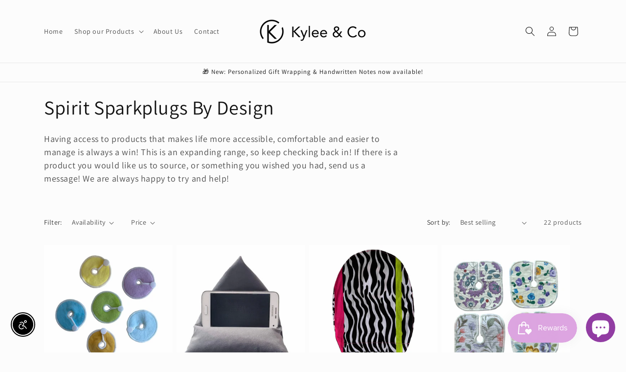

--- FILE ---
content_type: text/html; charset=utf-8
request_url: https://kyleeandco.nz/collections/by-design
body_size: 60700
content:
<!doctype html>
<html class="js" lang="en">
  <head>
    <meta charset="utf-8">
    <meta http-equiv="X-UA-Compatible" content="IE=edge">
    <meta name="viewport" content="width=device-width,initial-scale=1">
    <meta name="theme-color" content="">
    <link rel="canonical" href="https://kyleeandco.nz/collections/by-design"><link rel="icon" type="image/png" href="//kyleeandco.nz/cdn/shop/files/494E8EC5-469E-4939-9B0F-A3C1C72B516C_55dc83b0-6317-4ddf-bc17-c580e53e6b8d.png?crop=center&height=32&v=1669796101&width=32"><link rel="preconnect" href="https://fonts.shopifycdn.com" crossorigin><title>
      Spirit Sparkplugs By Design
 &ndash; Kylee &amp; Co</title>

    
      <meta name="description" content="Having access to products that makes life more accessible, comfortable and easier to manage is always a win! This is an expanding range, so keep checking back in! If there is a product you would like us to source, or something you wished you had, send us a message! We are always happy to try and help! ">
    

    

<meta property="og:site_name" content="Kylee &amp; Co">
<meta property="og:url" content="https://kyleeandco.nz/collections/by-design">
<meta property="og:title" content="Spirit Sparkplugs By Design">
<meta property="og:type" content="website">
<meta property="og:description" content="Having access to products that makes life more accessible, comfortable and easier to manage is always a win! This is an expanding range, so keep checking back in! If there is a product you would like us to source, or something you wished you had, send us a message! We are always happy to try and help! "><meta property="og:image" content="http://kyleeandco.nz/cdn/shop/files/Transparent_Full_Logo_with_Black_Writing_png.png?height=628&pad_color=ffffff&v=1714620702&width=1200">
  <meta property="og:image:secure_url" content="https://kyleeandco.nz/cdn/shop/files/Transparent_Full_Logo_with_Black_Writing_png.png?height=628&pad_color=ffffff&v=1714620702&width=1200">
  <meta property="og:image:width" content="1200">
  <meta property="og:image:height" content="628"><meta name="twitter:card" content="summary_large_image">
<meta name="twitter:title" content="Spirit Sparkplugs By Design">
<meta name="twitter:description" content="Having access to products that makes life more accessible, comfortable and easier to manage is always a win! This is an expanding range, so keep checking back in! If there is a product you would like us to source, or something you wished you had, send us a message! We are always happy to try and help! ">


    <script src="//kyleeandco.nz/cdn/shop/t/18/assets/constants.js?v=132983761750457495441757972711" defer="defer"></script>
    <script src="//kyleeandco.nz/cdn/shop/t/18/assets/pubsub.js?v=25310214064522200911757972712" defer="defer"></script>
    <script src="//kyleeandco.nz/cdn/shop/t/18/assets/global.js?v=7301445359237545521757972711" defer="defer"></script>
    <script src="//kyleeandco.nz/cdn/shop/t/18/assets/details-disclosure.js?v=13653116266235556501757972711" defer="defer"></script>
    <script src="//kyleeandco.nz/cdn/shop/t/18/assets/details-modal.js?v=25581673532751508451757972711" defer="defer"></script>
    <script src="//kyleeandco.nz/cdn/shop/t/18/assets/search-form.js?v=133129549252120666541757972712" defer="defer"></script><script src="//kyleeandco.nz/cdn/shop/t/18/assets/animations.js?v=88693664871331136111757972710" defer="defer"></script><script>window.performance && window.performance.mark && window.performance.mark('shopify.content_for_header.start');</script><meta name="facebook-domain-verification" content="yd2crkh4iw41exwmpq7lce3thbndbn">
<meta name="facebook-domain-verification" content="5cdinvvuzw9e6gedx3oj9jm1p237xs">
<meta name="google-site-verification" content="jkc2QsX8G5OTPvBeIx1EID6DFNrOJ3Ez2iGHfN-62so">
<meta id="shopify-digital-wallet" name="shopify-digital-wallet" content="/61058220275/digital_wallets/dialog">
<meta name="shopify-checkout-api-token" content="78684ef16b8d97d490c46679c0b9800b">
<meta id="in-context-paypal-metadata" data-shop-id="61058220275" data-venmo-supported="false" data-environment="production" data-locale="en_US" data-paypal-v4="true" data-currency="NZD">
<link rel="alternate" type="application/atom+xml" title="Feed" href="/collections/by-design.atom" />
<link rel="next" href="/collections/by-design?page=2">
<link rel="alternate" type="application/json+oembed" href="https://kyleeandco.nz/collections/by-design.oembed">
<script async="async" src="/checkouts/internal/preloads.js?locale=en-NZ"></script>
<link rel="preconnect" href="https://shop.app" crossorigin="anonymous">
<script async="async" src="https://shop.app/checkouts/internal/preloads.js?locale=en-NZ&shop_id=61058220275" crossorigin="anonymous"></script>
<script id="apple-pay-shop-capabilities" type="application/json">{"shopId":61058220275,"countryCode":"NZ","currencyCode":"NZD","merchantCapabilities":["supports3DS"],"merchantId":"gid:\/\/shopify\/Shop\/61058220275","merchantName":"Kylee \u0026 Co","requiredBillingContactFields":["postalAddress","email","phone"],"requiredShippingContactFields":["postalAddress","email","phone"],"shippingType":"shipping","supportedNetworks":["visa","masterCard","amex","jcb"],"total":{"type":"pending","label":"Kylee \u0026 Co","amount":"1.00"},"shopifyPaymentsEnabled":true,"supportsSubscriptions":true}</script>
<script id="shopify-features" type="application/json">{"accessToken":"78684ef16b8d97d490c46679c0b9800b","betas":["rich-media-storefront-analytics"],"domain":"kyleeandco.nz","predictiveSearch":true,"shopId":61058220275,"locale":"en"}</script>
<script>var Shopify = Shopify || {};
Shopify.shop = "kylee-and-co.myshopify.com";
Shopify.locale = "en";
Shopify.currency = {"active":"NZD","rate":"1.0"};
Shopify.country = "NZ";
Shopify.theme = {"name":"Dawn 1 ","id":154554499315,"schema_name":"Dawn","schema_version":"15.4.0","theme_store_id":887,"role":"main"};
Shopify.theme.handle = "null";
Shopify.theme.style = {"id":null,"handle":null};
Shopify.cdnHost = "kyleeandco.nz/cdn";
Shopify.routes = Shopify.routes || {};
Shopify.routes.root = "/";</script>
<script type="module">!function(o){(o.Shopify=o.Shopify||{}).modules=!0}(window);</script>
<script>!function(o){function n(){var o=[];function n(){o.push(Array.prototype.slice.apply(arguments))}return n.q=o,n}var t=o.Shopify=o.Shopify||{};t.loadFeatures=n(),t.autoloadFeatures=n()}(window);</script>
<script>
  window.ShopifyPay = window.ShopifyPay || {};
  window.ShopifyPay.apiHost = "shop.app\/pay";
  window.ShopifyPay.redirectState = null;
</script>
<script id="shop-js-analytics" type="application/json">{"pageType":"collection"}</script>
<script defer="defer" async type="module" src="//kyleeandco.nz/cdn/shopifycloud/shop-js/modules/v2/client.init-shop-cart-sync_C5BV16lS.en.esm.js"></script>
<script defer="defer" async type="module" src="//kyleeandco.nz/cdn/shopifycloud/shop-js/modules/v2/chunk.common_CygWptCX.esm.js"></script>
<script type="module">
  await import("//kyleeandco.nz/cdn/shopifycloud/shop-js/modules/v2/client.init-shop-cart-sync_C5BV16lS.en.esm.js");
await import("//kyleeandco.nz/cdn/shopifycloud/shop-js/modules/v2/chunk.common_CygWptCX.esm.js");

  window.Shopify.SignInWithShop?.initShopCartSync?.({"fedCMEnabled":true,"windoidEnabled":true});

</script>
<script>
  window.Shopify = window.Shopify || {};
  if (!window.Shopify.featureAssets) window.Shopify.featureAssets = {};
  window.Shopify.featureAssets['shop-js'] = {"shop-cart-sync":["modules/v2/client.shop-cart-sync_ZFArdW7E.en.esm.js","modules/v2/chunk.common_CygWptCX.esm.js"],"init-fed-cm":["modules/v2/client.init-fed-cm_CmiC4vf6.en.esm.js","modules/v2/chunk.common_CygWptCX.esm.js"],"shop-button":["modules/v2/client.shop-button_tlx5R9nI.en.esm.js","modules/v2/chunk.common_CygWptCX.esm.js"],"shop-cash-offers":["modules/v2/client.shop-cash-offers_DOA2yAJr.en.esm.js","modules/v2/chunk.common_CygWptCX.esm.js","modules/v2/chunk.modal_D71HUcav.esm.js"],"init-windoid":["modules/v2/client.init-windoid_sURxWdc1.en.esm.js","modules/v2/chunk.common_CygWptCX.esm.js"],"shop-toast-manager":["modules/v2/client.shop-toast-manager_ClPi3nE9.en.esm.js","modules/v2/chunk.common_CygWptCX.esm.js"],"init-shop-email-lookup-coordinator":["modules/v2/client.init-shop-email-lookup-coordinator_B8hsDcYM.en.esm.js","modules/v2/chunk.common_CygWptCX.esm.js"],"init-shop-cart-sync":["modules/v2/client.init-shop-cart-sync_C5BV16lS.en.esm.js","modules/v2/chunk.common_CygWptCX.esm.js"],"avatar":["modules/v2/client.avatar_BTnouDA3.en.esm.js"],"pay-button":["modules/v2/client.pay-button_FdsNuTd3.en.esm.js","modules/v2/chunk.common_CygWptCX.esm.js"],"init-customer-accounts":["modules/v2/client.init-customer-accounts_DxDtT_ad.en.esm.js","modules/v2/client.shop-login-button_C5VAVYt1.en.esm.js","modules/v2/chunk.common_CygWptCX.esm.js","modules/v2/chunk.modal_D71HUcav.esm.js"],"init-shop-for-new-customer-accounts":["modules/v2/client.init-shop-for-new-customer-accounts_ChsxoAhi.en.esm.js","modules/v2/client.shop-login-button_C5VAVYt1.en.esm.js","modules/v2/chunk.common_CygWptCX.esm.js","modules/v2/chunk.modal_D71HUcav.esm.js"],"shop-login-button":["modules/v2/client.shop-login-button_C5VAVYt1.en.esm.js","modules/v2/chunk.common_CygWptCX.esm.js","modules/v2/chunk.modal_D71HUcav.esm.js"],"init-customer-accounts-sign-up":["modules/v2/client.init-customer-accounts-sign-up_CPSyQ0Tj.en.esm.js","modules/v2/client.shop-login-button_C5VAVYt1.en.esm.js","modules/v2/chunk.common_CygWptCX.esm.js","modules/v2/chunk.modal_D71HUcav.esm.js"],"shop-follow-button":["modules/v2/client.shop-follow-button_Cva4Ekp9.en.esm.js","modules/v2/chunk.common_CygWptCX.esm.js","modules/v2/chunk.modal_D71HUcav.esm.js"],"checkout-modal":["modules/v2/client.checkout-modal_BPM8l0SH.en.esm.js","modules/v2/chunk.common_CygWptCX.esm.js","modules/v2/chunk.modal_D71HUcav.esm.js"],"lead-capture":["modules/v2/client.lead-capture_Bi8yE_yS.en.esm.js","modules/v2/chunk.common_CygWptCX.esm.js","modules/v2/chunk.modal_D71HUcav.esm.js"],"shop-login":["modules/v2/client.shop-login_D6lNrXab.en.esm.js","modules/v2/chunk.common_CygWptCX.esm.js","modules/v2/chunk.modal_D71HUcav.esm.js"],"payment-terms":["modules/v2/client.payment-terms_CZxnsJam.en.esm.js","modules/v2/chunk.common_CygWptCX.esm.js","modules/v2/chunk.modal_D71HUcav.esm.js"]};
</script>
<script id="__st">var __st={"a":61058220275,"offset":46800,"reqid":"34918d59-975c-49ed-af95-1fb6597e939f-1768728909","pageurl":"kyleeandco.nz\/collections\/by-design","u":"77f504e4833e","p":"collection","rtyp":"collection","rid":409650626803};</script>
<script>window.ShopifyPaypalV4VisibilityTracking = true;</script>
<script id="captcha-bootstrap">!function(){'use strict';const t='contact',e='account',n='new_comment',o=[[t,t],['blogs',n],['comments',n],[t,'customer']],c=[[e,'customer_login'],[e,'guest_login'],[e,'recover_customer_password'],[e,'create_customer']],r=t=>t.map((([t,e])=>`form[action*='/${t}']:not([data-nocaptcha='true']) input[name='form_type'][value='${e}']`)).join(','),a=t=>()=>t?[...document.querySelectorAll(t)].map((t=>t.form)):[];function s(){const t=[...o],e=r(t);return a(e)}const i='password',u='form_key',d=['recaptcha-v3-token','g-recaptcha-response','h-captcha-response',i],f=()=>{try{return window.sessionStorage}catch{return}},m='__shopify_v',_=t=>t.elements[u];function p(t,e,n=!1){try{const o=window.sessionStorage,c=JSON.parse(o.getItem(e)),{data:r}=function(t){const{data:e,action:n}=t;return t[m]||n?{data:e,action:n}:{data:t,action:n}}(c);for(const[e,n]of Object.entries(r))t.elements[e]&&(t.elements[e].value=n);n&&o.removeItem(e)}catch(o){console.error('form repopulation failed',{error:o})}}const l='form_type',E='cptcha';function T(t){t.dataset[E]=!0}const w=window,h=w.document,L='Shopify',v='ce_forms',y='captcha';let A=!1;((t,e)=>{const n=(g='f06e6c50-85a8-45c8-87d0-21a2b65856fe',I='https://cdn.shopify.com/shopifycloud/storefront-forms-hcaptcha/ce_storefront_forms_captcha_hcaptcha.v1.5.2.iife.js',D={infoText:'Protected by hCaptcha',privacyText:'Privacy',termsText:'Terms'},(t,e,n)=>{const o=w[L][v],c=o.bindForm;if(c)return c(t,g,e,D).then(n);var r;o.q.push([[t,g,e,D],n]),r=I,A||(h.body.append(Object.assign(h.createElement('script'),{id:'captcha-provider',async:!0,src:r})),A=!0)});var g,I,D;w[L]=w[L]||{},w[L][v]=w[L][v]||{},w[L][v].q=[],w[L][y]=w[L][y]||{},w[L][y].protect=function(t,e){n(t,void 0,e),T(t)},Object.freeze(w[L][y]),function(t,e,n,w,h,L){const[v,y,A,g]=function(t,e,n){const i=e?o:[],u=t?c:[],d=[...i,...u],f=r(d),m=r(i),_=r(d.filter((([t,e])=>n.includes(e))));return[a(f),a(m),a(_),s()]}(w,h,L),I=t=>{const e=t.target;return e instanceof HTMLFormElement?e:e&&e.form},D=t=>v().includes(t);t.addEventListener('submit',(t=>{const e=I(t);if(!e)return;const n=D(e)&&!e.dataset.hcaptchaBound&&!e.dataset.recaptchaBound,o=_(e),c=g().includes(e)&&(!o||!o.value);(n||c)&&t.preventDefault(),c&&!n&&(function(t){try{if(!f())return;!function(t){const e=f();if(!e)return;const n=_(t);if(!n)return;const o=n.value;o&&e.removeItem(o)}(t);const e=Array.from(Array(32),(()=>Math.random().toString(36)[2])).join('');!function(t,e){_(t)||t.append(Object.assign(document.createElement('input'),{type:'hidden',name:u})),t.elements[u].value=e}(t,e),function(t,e){const n=f();if(!n)return;const o=[...t.querySelectorAll(`input[type='${i}']`)].map((({name:t})=>t)),c=[...d,...o],r={};for(const[a,s]of new FormData(t).entries())c.includes(a)||(r[a]=s);n.setItem(e,JSON.stringify({[m]:1,action:t.action,data:r}))}(t,e)}catch(e){console.error('failed to persist form',e)}}(e),e.submit())}));const S=(t,e)=>{t&&!t.dataset[E]&&(n(t,e.some((e=>e===t))),T(t))};for(const o of['focusin','change'])t.addEventListener(o,(t=>{const e=I(t);D(e)&&S(e,y())}));const B=e.get('form_key'),M=e.get(l),P=B&&M;t.addEventListener('DOMContentLoaded',(()=>{const t=y();if(P)for(const e of t)e.elements[l].value===M&&p(e,B);[...new Set([...A(),...v().filter((t=>'true'===t.dataset.shopifyCaptcha))])].forEach((e=>S(e,t)))}))}(h,new URLSearchParams(w.location.search),n,t,e,['guest_login'])})(!0,!0)}();</script>
<script integrity="sha256-4kQ18oKyAcykRKYeNunJcIwy7WH5gtpwJnB7kiuLZ1E=" data-source-attribution="shopify.loadfeatures" defer="defer" src="//kyleeandco.nz/cdn/shopifycloud/storefront/assets/storefront/load_feature-a0a9edcb.js" crossorigin="anonymous"></script>
<script crossorigin="anonymous" defer="defer" src="//kyleeandco.nz/cdn/shopifycloud/storefront/assets/shopify_pay/storefront-65b4c6d7.js?v=20250812"></script>
<script data-source-attribution="shopify.dynamic_checkout.dynamic.init">var Shopify=Shopify||{};Shopify.PaymentButton=Shopify.PaymentButton||{isStorefrontPortableWallets:!0,init:function(){window.Shopify.PaymentButton.init=function(){};var t=document.createElement("script");t.src="https://kyleeandco.nz/cdn/shopifycloud/portable-wallets/latest/portable-wallets.en.js",t.type="module",document.head.appendChild(t)}};
</script>
<script data-source-attribution="shopify.dynamic_checkout.buyer_consent">
  function portableWalletsHideBuyerConsent(e){var t=document.getElementById("shopify-buyer-consent"),n=document.getElementById("shopify-subscription-policy-button");t&&n&&(t.classList.add("hidden"),t.setAttribute("aria-hidden","true"),n.removeEventListener("click",e))}function portableWalletsShowBuyerConsent(e){var t=document.getElementById("shopify-buyer-consent"),n=document.getElementById("shopify-subscription-policy-button");t&&n&&(t.classList.remove("hidden"),t.removeAttribute("aria-hidden"),n.addEventListener("click",e))}window.Shopify?.PaymentButton&&(window.Shopify.PaymentButton.hideBuyerConsent=portableWalletsHideBuyerConsent,window.Shopify.PaymentButton.showBuyerConsent=portableWalletsShowBuyerConsent);
</script>
<script data-source-attribution="shopify.dynamic_checkout.cart.bootstrap">document.addEventListener("DOMContentLoaded",(function(){function t(){return document.querySelector("shopify-accelerated-checkout-cart, shopify-accelerated-checkout")}if(t())Shopify.PaymentButton.init();else{new MutationObserver((function(e,n){t()&&(Shopify.PaymentButton.init(),n.disconnect())})).observe(document.body,{childList:!0,subtree:!0})}}));
</script>
<script id='scb4127' type='text/javascript' async='' src='https://kyleeandco.nz/cdn/shopifycloud/privacy-banner/storefront-banner.js'></script><link id="shopify-accelerated-checkout-styles" rel="stylesheet" media="screen" href="https://kyleeandco.nz/cdn/shopifycloud/portable-wallets/latest/accelerated-checkout-backwards-compat.css" crossorigin="anonymous">
<style id="shopify-accelerated-checkout-cart">
        #shopify-buyer-consent {
  margin-top: 1em;
  display: inline-block;
  width: 100%;
}

#shopify-buyer-consent.hidden {
  display: none;
}

#shopify-subscription-policy-button {
  background: none;
  border: none;
  padding: 0;
  text-decoration: underline;
  font-size: inherit;
  cursor: pointer;
}

#shopify-subscription-policy-button::before {
  box-shadow: none;
}

      </style>
<script id="sections-script" data-sections="header" defer="defer" src="//kyleeandco.nz/cdn/shop/t/18/compiled_assets/scripts.js?5702"></script>
<script>window.performance && window.performance.mark && window.performance.mark('shopify.content_for_header.end');</script>


    <style data-shopify>
      @font-face {
  font-family: Assistant;
  font-weight: 400;
  font-style: normal;
  font-display: swap;
  src: url("//kyleeandco.nz/cdn/fonts/assistant/assistant_n4.9120912a469cad1cc292572851508ca49d12e768.woff2") format("woff2"),
       url("//kyleeandco.nz/cdn/fonts/assistant/assistant_n4.6e9875ce64e0fefcd3f4446b7ec9036b3ddd2985.woff") format("woff");
}

      @font-face {
  font-family: Assistant;
  font-weight: 700;
  font-style: normal;
  font-display: swap;
  src: url("//kyleeandco.nz/cdn/fonts/assistant/assistant_n7.bf44452348ec8b8efa3aa3068825305886b1c83c.woff2") format("woff2"),
       url("//kyleeandco.nz/cdn/fonts/assistant/assistant_n7.0c887fee83f6b3bda822f1150b912c72da0f7b64.woff") format("woff");
}

      
      
      @font-face {
  font-family: Assistant;
  font-weight: 400;
  font-style: normal;
  font-display: swap;
  src: url("//kyleeandco.nz/cdn/fonts/assistant/assistant_n4.9120912a469cad1cc292572851508ca49d12e768.woff2") format("woff2"),
       url("//kyleeandco.nz/cdn/fonts/assistant/assistant_n4.6e9875ce64e0fefcd3f4446b7ec9036b3ddd2985.woff") format("woff");
}


      
        :root,
        .color-background-1 {
          --color-background: 252,252,252;
        
          --gradient-background: #fcfcfc;
        

        

        --color-foreground: 18,18,18;
        --color-background-contrast: 188,188,188;
        --color-shadow: 18,18,18;
        --color-button: 0,0,0;
        --color-button-text: 255,255,255;
        --color-secondary-button: 252,252,252;
        --color-secondary-button-text: 18,18,18;
        --color-link: 18,18,18;
        --color-badge-foreground: 18,18,18;
        --color-badge-background: 252,252,252;
        --color-badge-border: 18,18,18;
        --payment-terms-background-color: rgb(252 252 252);
      }
      
        
        .color-background-2 {
          --color-background: 252,252,252;
        
          --gradient-background: #fcfcfc;
        

        

        --color-foreground: 18,18,18;
        --color-background-contrast: 188,188,188;
        --color-shadow: 18,18,18;
        --color-button: 18,18,18;
        --color-button-text: 252,252,252;
        --color-secondary-button: 252,252,252;
        --color-secondary-button-text: 18,18,18;
        --color-link: 18,18,18;
        --color-badge-foreground: 18,18,18;
        --color-badge-background: 252,252,252;
        --color-badge-border: 18,18,18;
        --payment-terms-background-color: rgb(252 252 252);
      }
      
        
        .color-inverse {
          --color-background: 18,18,18;
        
          --gradient-background: #121212;
        

        

        --color-foreground: 252,252,252;
        --color-background-contrast: 146,146,146;
        --color-shadow: 18,18,18;
        --color-button: 252,252,252;
        --color-button-text: 18,18,18;
        --color-secondary-button: 18,18,18;
        --color-secondary-button-text: 252,252,252;
        --color-link: 252,252,252;
        --color-badge-foreground: 252,252,252;
        --color-badge-background: 18,18,18;
        --color-badge-border: 252,252,252;
        --payment-terms-background-color: rgb(18 18 18);
      }
      
        
        .color-accent-1 {
          --color-background: 0,0,0;
        
          --gradient-background: #000000;
        

        

        --color-foreground: 255,255,255;
        --color-background-contrast: 128,128,128;
        --color-shadow: 18,18,18;
        --color-button: 255,255,255;
        --color-button-text: 0,0,0;
        --color-secondary-button: 0,0,0;
        --color-secondary-button-text: 255,255,255;
        --color-link: 255,255,255;
        --color-badge-foreground: 255,255,255;
        --color-badge-background: 0,0,0;
        --color-badge-border: 255,255,255;
        --payment-terms-background-color: rgb(0 0 0);
      }
      
        
        .color-accent-2 {
          --color-background: 18,18,18;
        
          --gradient-background: #121212;
        

        

        --color-foreground: 255,255,255;
        --color-background-contrast: 146,146,146;
        --color-shadow: 255,255,255;
        --color-button: 255,255,255;
        --color-button-text: 23,115,176;
        --color-secondary-button: 18,18,18;
        --color-secondary-button-text: 255,255,255;
        --color-link: 255,255,255;
        --color-badge-foreground: 255,255,255;
        --color-badge-background: 18,18,18;
        --color-badge-border: 255,255,255;
        --payment-terms-background-color: rgb(18 18 18);
      }
      
        
        .color-scheme-b5fab99c-1be4-47a9-99cd-2bd08a2e8190 {
          --color-background: 27,2,140;
        
          --gradient-background: #1b028c;
        

        

        --color-foreground: 255,255,255;
        --color-background-contrast: 163,144,253;
        --color-shadow: 252,252,252;
        --color-button: 255,255,255;
        --color-button-text: 23,115,176;
        --color-secondary-button: 27,2,140;
        --color-secondary-button-text: 255,255,255;
        --color-link: 255,255,255;
        --color-badge-foreground: 255,255,255;
        --color-badge-background: 27,2,140;
        --color-badge-border: 255,255,255;
        --payment-terms-background-color: rgb(27 2 140);
      }
      

      body, .color-background-1, .color-background-2, .color-inverse, .color-accent-1, .color-accent-2, .color-scheme-b5fab99c-1be4-47a9-99cd-2bd08a2e8190 {
        color: rgba(var(--color-foreground), 0.75);
        background-color: rgb(var(--color-background));
      }

      :root {
        --font-body-family: Assistant, sans-serif;
        --font-body-style: normal;
        --font-body-weight: 400;
        --font-body-weight-bold: 700;

        --font-heading-family: Assistant, sans-serif;
        --font-heading-style: normal;
        --font-heading-weight: 400;

        --font-body-scale: 1.0;
        --font-heading-scale: 1.0;

        --media-padding: px;
        --media-border-opacity: 0.05;
        --media-border-width: 1px;
        --media-radius: 0px;
        --media-shadow-opacity: 0.0;
        --media-shadow-horizontal-offset: 0px;
        --media-shadow-vertical-offset: 0px;
        --media-shadow-blur-radius: 0px;
        --media-shadow-visible: 0;

        --page-width: 120rem;
        --page-width-margin: 0rem;

        --product-card-image-padding: 0.0rem;
        --product-card-corner-radius: 0.0rem;
        --product-card-text-alignment: left;
        --product-card-border-width: 0.0rem;
        --product-card-border-opacity: 0.0;
        --product-card-shadow-opacity: 0.1;
        --product-card-shadow-visible: 1;
        --product-card-shadow-horizontal-offset: 0.0rem;
        --product-card-shadow-vertical-offset: 0.0rem;
        --product-card-shadow-blur-radius: 0.0rem;

        --collection-card-image-padding: 0.0rem;
        --collection-card-corner-radius: 0.0rem;
        --collection-card-text-alignment: left;
        --collection-card-border-width: 0.0rem;
        --collection-card-border-opacity: 0.0;
        --collection-card-shadow-opacity: 0.1;
        --collection-card-shadow-visible: 1;
        --collection-card-shadow-horizontal-offset: 0.0rem;
        --collection-card-shadow-vertical-offset: 0.0rem;
        --collection-card-shadow-blur-radius: 0.0rem;

        --blog-card-image-padding: 0.0rem;
        --blog-card-corner-radius: 0.0rem;
        --blog-card-text-alignment: left;
        --blog-card-border-width: 0.0rem;
        --blog-card-border-opacity: 0.0;
        --blog-card-shadow-opacity: 0.1;
        --blog-card-shadow-visible: 1;
        --blog-card-shadow-horizontal-offset: 0.0rem;
        --blog-card-shadow-vertical-offset: 0.0rem;
        --blog-card-shadow-blur-radius: 0.0rem;

        --badge-corner-radius: 4.0rem;

        --popup-border-width: 1px;
        --popup-border-opacity: 0.1;
        --popup-corner-radius: 0px;
        --popup-shadow-opacity: 0.0;
        --popup-shadow-horizontal-offset: 0px;
        --popup-shadow-vertical-offset: 0px;
        --popup-shadow-blur-radius: 0px;

        --drawer-border-width: 1px;
        --drawer-border-opacity: 0.1;
        --drawer-shadow-opacity: 0.0;
        --drawer-shadow-horizontal-offset: 0px;
        --drawer-shadow-vertical-offset: 0px;
        --drawer-shadow-blur-radius: 0px;

        --spacing-sections-desktop: 0px;
        --spacing-sections-mobile: 0px;

        --grid-desktop-vertical-spacing: 8px;
        --grid-desktop-horizontal-spacing: 8px;
        --grid-mobile-vertical-spacing: 4px;
        --grid-mobile-horizontal-spacing: 4px;

        --text-boxes-border-opacity: 0.0;
        --text-boxes-border-width: 0px;
        --text-boxes-radius: 0px;
        --text-boxes-shadow-opacity: 0.0;
        --text-boxes-shadow-visible: 0;
        --text-boxes-shadow-horizontal-offset: 0px;
        --text-boxes-shadow-vertical-offset: 0px;
        --text-boxes-shadow-blur-radius: 0px;

        --buttons-radius: 0px;
        --buttons-radius-outset: 0px;
        --buttons-border-width: 1px;
        --buttons-border-opacity: 1.0;
        --buttons-shadow-opacity: 0.0;
        --buttons-shadow-visible: 0;
        --buttons-shadow-horizontal-offset: -8px;
        --buttons-shadow-vertical-offset: 0px;
        --buttons-shadow-blur-radius: 0px;
        --buttons-border-offset: 0px;

        --inputs-radius: 0px;
        --inputs-border-width: 1px;
        --inputs-border-opacity: 0.55;
        --inputs-shadow-opacity: 0.0;
        --inputs-shadow-horizontal-offset: 0px;
        --inputs-margin-offset: 0px;
        --inputs-shadow-vertical-offset: 0px;
        --inputs-shadow-blur-radius: 0px;
        --inputs-radius-outset: 0px;

        --variant-pills-radius: 40px;
        --variant-pills-border-width: 1px;
        --variant-pills-border-opacity: 0.55;
        --variant-pills-shadow-opacity: 0.0;
        --variant-pills-shadow-horizontal-offset: 0px;
        --variant-pills-shadow-vertical-offset: 0px;
        --variant-pills-shadow-blur-radius: 0px;
      }

      *,
      *::before,
      *::after {
        box-sizing: inherit;
      }

      html {
        box-sizing: border-box;
        font-size: calc(var(--font-body-scale) * 62.5%);
        height: 100%;
      }

      body {
        display: grid;
        grid-template-rows: auto auto 1fr auto;
        grid-template-columns: 100%;
        min-height: 100%;
        margin: 0;
        font-size: 1.5rem;
        letter-spacing: 0.06rem;
        line-height: calc(1 + 0.8 / var(--font-body-scale));
        font-family: var(--font-body-family);
        font-style: var(--font-body-style);
        font-weight: var(--font-body-weight);
      }

      @media screen and (min-width: 750px) {
        body {
          font-size: 1.6rem;
        }
      }
    </style>

    <link href="//kyleeandco.nz/cdn/shop/t/18/assets/base.css?v=62191465071428716631768357382" rel="stylesheet" type="text/css" media="all" />
    <link rel="stylesheet" href="//kyleeandco.nz/cdn/shop/t/18/assets/component-cart-items.css?v=13033300910818915211757972710" media="print" onload="this.media='all'">
      <link rel="preload" as="font" href="//kyleeandco.nz/cdn/fonts/assistant/assistant_n4.9120912a469cad1cc292572851508ca49d12e768.woff2" type="font/woff2" crossorigin>
      

      <link rel="preload" as="font" href="//kyleeandco.nz/cdn/fonts/assistant/assistant_n4.9120912a469cad1cc292572851508ca49d12e768.woff2" type="font/woff2" crossorigin>
      
<link href="//kyleeandco.nz/cdn/shop/t/18/assets/component-localization-form.css?v=170315343355214948141757972710" rel="stylesheet" type="text/css" media="all" />
      <script src="//kyleeandco.nz/cdn/shop/t/18/assets/localization-form.js?v=144176611646395275351757972712" defer="defer"></script><link
        rel="stylesheet"
        href="//kyleeandco.nz/cdn/shop/t/18/assets/component-predictive-search.css?v=118923337488134913561757972710"
        media="print"
        onload="this.media='all'"
      ><script>
      if (Shopify.designMode) {
        document.documentElement.classList.add('shopify-design-mode');
      }
    </script>
  <!-- BEGIN app block: shopify://apps/preorder-bat/blocks/pre-order-block/6db3227b-acff-4966-bcdd-53204d4488c4 -->
  
  <script type="text/javascript" id="preOrderCommonScriptJs">
    console.log("pre order bat")
      var preOrderCollectionID = {};
      var preOrderObj = {}
      var proTag = {}
      var proIds = {}
      var backInStock = {}
      
        var variantIds = []
        var var_ids = []
         var variantsData = []
        
          variantIds.push({45129784787187: 17,
               street_date: null,
               pre_order_open: null,
               pre_order_closed: null
             }) 
          preOrderCollectionID[45129784787187] = 17;
          var_ids.push(45129784787187)
           variantsData.push({ 
            id: 45129784787187,
            quantity: 17,
            title: "Baby Blue",
            inventory_management: "shopify",
            sku: "",
            price: "3.99",
            inventory_policy: "deny",
            available: "true",
            })
        
          variantIds.push({45129784819955: 48,
               street_date: null,
               pre_order_open: null,
               pre_order_closed: null
             }) 
          preOrderCollectionID[45129784819955] = 48;
          var_ids.push(45129784819955)
           variantsData.push({ 
            id: 45129784819955,
            quantity: 48,
            title: "White",
            inventory_management: "shopify",
            sku: "",
            price: "3.99",
            inventory_policy: "continue",
            available: "true",
            })
        
        preOrderObj['📍✍🏻⚖️📸🎥-g-tube-pads-for-adults'] = variantIds
        
        proTag['📍✍🏻⚖️📸🎥-g-tube-pads-for-adults'] = ',absorb,absorbant,absorbency,absorbent,by design,cotton,eco friendly,environmentally friendly,feeding tube,feeding tube accessories,g tube,gastric tube,gj tube,gtube,j tube,Mic-key tube,Mickey tube,pad,reusable,tube fed,tube feed,tube feeding,tubie,Tubie pad'
        
        proIds['📍✍🏻⚖️📸🎥-g-tube-pads-for-adults'] = {'prodcut_id':7868356886771,'var_ids': var_ids}
         backInStock['📍✍🏻⚖️📸🎥-g-tube-pads-for-adults'] = { 
          product_id: 7868356886771,
          product_title: "Tubie Pads — Plain Colours",
          product_image: "//kyleeandco.nz/cdn/shop/files/C0087B93-3CA4-429B-9025-15D0B528EA9A_medium.jpg?v=1711150662",
          product_tags: "absorb, absorbant, absorbency, absorbent, by design, cotton, eco friendly, environmentally friendly, feeding tube, feeding tube accessories, g tube, gastric tube, gj tube, gtube, j tube, Mic-key tube, Mickey tube, pad, reusable, tube fed, tube feed, tube feeding, tubie, Tubie pad",
          variants: variantsData 
        }
      
        var variantIds = []
        var var_ids = []
         var variantsData = []
        
          variantIds.push({43189663400179: 7,
               street_date: null,
               pre_order_open: null,
               pre_order_closed: null
             }) 
          preOrderCollectionID[43189663400179] = 7;
          var_ids.push(43189663400179)
           variantsData.push({ 
            id: 43189663400179,
            quantity: 7,
            title: "Default Title",
            inventory_management: "shopify",
            sku: "DL0129-01",
            price: "15.99",
            inventory_policy: "continue",
            available: "true",
            })
        
        preOrderObj['✍🏻⚖️⭐️🎥-lazy-phone-pillow'] = variantIds
        
        proTag['✍🏻⚖️⭐️🎥-lazy-phone-pillow'] = ',accessible,bean bag,by design,holder,phone,phone holder,phone pillow,phone stand,pillow,positioning aid,rental'
        
        proIds['✍🏻⚖️⭐️🎥-lazy-phone-pillow'] = {'prodcut_id':7814807257331,'var_ids': var_ids}
         backInStock['✍🏻⚖️⭐️🎥-lazy-phone-pillow'] = { 
          product_id: 7814807257331,
          product_title: "Lazy Phone Pillow Beanbag",
          product_image: "//kyleeandco.nz/cdn/shop/products/image_900f0849-cf0e-424e-9081-d923a41f78cc_medium.png?v=1664573740",
          product_tags: "accessible, bean bag, by design, holder, phone, phone holder, phone pillow, phone stand, pillow, positioning aid, rental",
          variants: variantsData 
        }
      
        var variantIds = []
        var var_ids = []
         var variantsData = []
        
          variantIds.push({45579080794355: 1,
               street_date: null,
               pre_order_open: null,
               pre_order_closed: null
             }) 
          preOrderCollectionID[45579080794355] = 1;
          var_ids.push(45579080794355)
           variantsData.push({ 
            id: 45579080794355,
            quantity: 1,
            title: "Red snake skin",
            inventory_management: "shopify",
            sku: "MD0102-03",
            price: "29.99",
            inventory_policy: "deny",
            available: "true",
            })
        
        preOrderObj['ostomy-bag-covers'] = variantIds
        
        proTag['ostomy-bag-covers'] = ',absorb,bamboo,by design,comfortable,cotton,cover,handmade,locally made,New Zealand,nz,ostomy,sweat,wick,zebra'
        
        proIds['ostomy-bag-covers'] = {'prodcut_id':7854364360947,'var_ids': var_ids}
         backInStock['ostomy-bag-covers'] = { 
          product_id: 7854364360947,
          product_title: "Ostomy Bag Covers",
          product_image: "//kyleeandco.nz/cdn/shop/products/310450219_833543234338802_4896039958509332835_n_medium.jpg?v=1665118349",
          product_tags: "absorb, bamboo, by design, comfortable, cotton, cover, handmade, locally made, New Zealand, nz, ostomy, sweat, wick, zebra",
          variants: variantsData 
        }
      
        var variantIds = []
        var var_ids = []
         var variantsData = []
        
          variantIds.push({46326372499699: 1,
               street_date: null,
               pre_order_open: null,
               pre_order_closed: null
             }) 
          preOrderCollectionID[46326372499699] = 1;
          var_ids.push(46326372499699)
           variantsData.push({ 
            id: 46326372499699,
            quantity: 1,
            title: "Purple Garden Blooms",
            inventory_management: "shopify",
            sku: "",
            price: "3.99",
            inventory_policy: "deny",
            available: "true",
            })
        
          variantIds.push({46326372532467: 2,
               street_date: null,
               pre_order_open: null,
               pre_order_closed: null
             }) 
          preOrderCollectionID[46326372532467] = 2;
          var_ids.push(46326372532467)
           variantsData.push({ 
            id: 46326372532467,
            quantity: 2,
            title: "Vintage Floral Ditsy",
            inventory_management: "shopify",
            sku: "",
            price: "3.99",
            inventory_policy: "deny",
            available: "true",
            })
        
          variantIds.push({46326372565235: 6,
               street_date: null,
               pre_order_open: null,
               pre_order_closed: null
             }) 
          preOrderCollectionID[46326372565235] = 6;
          var_ids.push(46326372565235)
           variantsData.push({ 
            id: 46326372565235,
            quantity: 6,
            title: "Muted Pastel Medow",
            inventory_management: "shopify",
            sku: "",
            price: "3.99",
            inventory_policy: "deny",
            available: "true",
            })
        
          variantIds.push({46326372598003: 5,
               street_date: null,
               pre_order_open: null,
               pre_order_closed: null
             }) 
          preOrderCollectionID[46326372598003] = 5;
          var_ids.push(46326372598003)
           variantsData.push({ 
            id: 46326372598003,
            quantity: 5,
            title: "Sunny Cottage Garden",
            inventory_management: "shopify",
            sku: "",
            price: "3.99",
            inventory_policy: "deny",
            available: "true",
            })
        
        preOrderObj['trach-pads-pattered-assorted'] = variantIds
        
        proTag['trach-pads-pattered-assorted'] = ',absorb,absorbant,absorbency,absorbent,breast,by design,cotton,eco friendly,environmentally friendly,feeding tube,feeding tube accessories,g tube,j tube,pad,reusable,tube fed,tubie,Tubie pad'
        
        proIds['trach-pads-pattered-assorted'] = {'prodcut_id':8943934243059,'var_ids': var_ids}
         backInStock['trach-pads-pattered-assorted'] = { 
          product_id: 8943934243059,
          product_title: "Trach Pads — Pattered, Assorted.",
          product_image: "//kyleeandco.nz/cdn/shop/files/FECB834D-81D1-4A59-B832-3AD2F11DA253_medium.jpg?v=1729124458",
          product_tags: "absorb, absorbant, absorbency, absorbent, breast, by design, cotton, eco friendly, environmentally friendly, feeding tube, feeding tube accessories, g tube, j tube, pad, reusable, tube fed, tubie, Tubie pad",
          variants: variantsData 
        }
      
        var variantIds = []
        var var_ids = []
         var variantsData = []
        
          variantIds.push({46398303076595: 0,
               street_date: null,
               pre_order_open: null,
               pre_order_closed: null
             }) 
          preOrderCollectionID[46398303076595] = 0;
          var_ids.push(46398303076595)
           variantsData.push({ 
            id: 46398303076595,
            quantity: 0,
            title: "Blue",
            inventory_management: "shopify",
            sku: "",
            price: "24.99",
            inventory_policy: "deny",
            available: "false",
            })
        
          variantIds.push({46398303109363: 0,
               street_date: null,
               pre_order_open: null,
               pre_order_closed: null
             }) 
          preOrderCollectionID[46398303109363] = 0;
          var_ids.push(46398303109363)
           variantsData.push({ 
            id: 46398303109363,
            quantity: 0,
            title: "Grey",
            inventory_management: "shopify",
            sku: "",
            price: "24.99",
            inventory_policy: "deny",
            available: "false",
            })
        
          variantIds.push({47765960818931: 0,
               street_date: null,
               pre_order_open: null,
               pre_order_closed: null
             }) 
          preOrderCollectionID[47765960818931] = 0;
          var_ids.push(47765960818931)
           variantsData.push({ 
            id: 47765960818931,
            quantity: 0,
            title: "Black",
            inventory_management: "shopify",
            sku: "",
            price: "24.99",
            inventory_policy: "deny",
            available: "false",
            })
        
        preOrderObj['catheter-bag-carrier'] = variantIds
        
        proTag['catheter-bag-carrier'] = ',accessible,accessible clothing,aged care,bag,by design,canvas,catheter,catheter bag,catheter strap,catheterise,chronic illness,continence,cover,hand made,hospital,incontinence,requested product,staying active,urine'
        
        proIds['catheter-bag-carrier'] = {'prodcut_id':8851391545587,'var_ids': var_ids}
         backInStock['catheter-bag-carrier'] = { 
          product_id: 8851391545587,
          product_title: "Adjustable Catheter Bag Holder",
          product_image: "//kyleeandco.nz/cdn/shop/files/617B9885-BFC4-41A1-9717-9FC4E20586C3_medium.jpg?v=1722157658",
          product_tags: "accessible, accessible clothing, aged care, bag, by design, canvas, catheter, catheter bag, catheter strap, catheterise, chronic illness, continence, cover, hand made, hospital, incontinence, requested product, staying active, urine",
          variants: variantsData 
        }
      
        var variantIds = []
        var var_ids = []
         var variantsData = []
        
          variantIds.push({44001557414131: 1,
               street_date: null,
               pre_order_open: null,
               pre_order_closed: null
             }) 
          preOrderCollectionID[44001557414131] = 1;
          var_ids.push(44001557414131)
           variantsData.push({ 
            id: 44001557414131,
            quantity: 1,
            title: "Plain",
            inventory_management: "shopify",
            sku: "SSPC0002-01",
            price: "29.99",
            inventory_policy: "deny",
            available: "true",
            })
        
          variantIds.push({44001557446899: 6,
               street_date: null,
               pre_order_open: null,
               pre_order_closed: null
             }) 
          preOrderCollectionID[44001557446899] = 6;
          var_ids.push(44001557446899)
           variantsData.push({ 
            id: 44001557446899,
            quantity: 6,
            title: "Grey Border",
            inventory_management: "shopify",
            sku: "SSPC0002-02",
            price: "29.99",
            inventory_policy: "deny",
            available: "true",
            })
        
        preOrderObj['adult-dribble-scarf'] = variantIds
        
        proTag['adult-dribble-scarf'] = ',accessible,adaptable,adults,by design,cloth,clothing protector,dignity,dignity scarf,dribble,hand made,kids,nz made,scarf'
        
        proIds['adult-dribble-scarf'] = {'prodcut_id':7876572381427,'var_ids': var_ids}
         backInStock['adult-dribble-scarf'] = { 
          product_id: 7876572381427,
          product_title: "Adult Dignity Scarf",
          product_image: "//kyleeandco.nz/cdn/shop/files/image_a6b55aa0-068a-4cef-89c4-0329c0a2eb9d_medium.jpg?v=1689307685",
          product_tags: "accessible, adaptable, adults, by design, cloth, clothing protector, dignity, dignity scarf, dribble, hand made, kids, nz made, scarf",
          variants: variantsData 
        }
      
        var variantIds = []
        var var_ids = []
         var variantsData = []
        
          variantIds.push({45429156020467: 1,
               street_date: null,
               pre_order_open: null,
               pre_order_closed: null
             }) 
          preOrderCollectionID[45429156020467] = 1;
          var_ids.push(45429156020467)
           variantsData.push({ 
            id: 45429156020467,
            quantity: 1,
            title: "Default Title",
            inventory_management: "shopify",
            sku: "",
            price: "39.99",
            inventory_policy: "continue",
            available: "true",
            })
        
        preOrderObj['adult-dignity-scarf-5'] = variantIds
        
        proTag['adult-dignity-scarf-5'] = ',accessible,adaptable,adults,by design,cloth,clothing protector,continence,dignity,dignity scarf,dribble,eating,hand made,kids,meal,meal support,mealtime,Nautical,nz made,ocean,scarf,water'
        
        proIds['adult-dignity-scarf-5'] = {'prodcut_id':8597599322355,'var_ids': var_ids}
         backInStock['adult-dignity-scarf-5'] = { 
          product_id: 8597599322355,
          product_title: "Adult Dignity Scarf",
          product_image: "//kyleeandco.nz/cdn/shop/files/430D2434-0A74-4E8E-94F6-C90CB5D62599_medium.jpg?v=1713157028",
          product_tags: "accessible, adaptable, adults, by design, cloth, clothing protector, continence, dignity, dignity scarf, dribble, eating, hand made, kids, meal, meal support, mealtime, Nautical, nz made, ocean, scarf, water",
          variants: variantsData 
        }
      
        var variantIds = []
        var var_ids = []
         var variantsData = []
        
          variantIds.push({45429151957235: 1,
               street_date: null,
               pre_order_open: null,
               pre_order_closed: null
             }) 
          preOrderCollectionID[45429151957235] = 1;
          var_ids.push(45429151957235)
           variantsData.push({ 
            id: 45429151957235,
            quantity: 1,
            title: "Default Title",
            inventory_management: "shopify",
            sku: "",
            price: "39.99",
            inventory_policy: "continue",
            available: "true",
            })
        
        preOrderObj['adult-dignity-scarf-2'] = variantIds
        
        proTag['adult-dignity-scarf-2'] = ',accessible,adaptable,adults,by design,cloth,clothing protector,dignity,dignity scarf,dribble,eating,flower,hand made,kids,meal,meal support,nz made,scarf'
        
        proIds['adult-dignity-scarf-2'] = {'prodcut_id':8597594112243,'var_ids': var_ids}
         backInStock['adult-dignity-scarf-2'] = { 
          product_id: 8597594112243,
          product_title: "Adult Dignity Scarf",
          product_image: "//kyleeandco.nz/cdn/shop/files/6CE989FB-FC72-44C8-80ED-9D278C3495CD_medium.jpg?v=1713156896",
          product_tags: "accessible, adaptable, adults, by design, cloth, clothing protector, dignity, dignity scarf, dribble, eating, flower, hand made, kids, meal, meal support, nz made, scarf",
          variants: variantsData 
        }
      
        var variantIds = []
        var var_ids = []
         var variantsData = []
        
          variantIds.push({44562406736115: 4,
               street_date: null,
               pre_order_open: null,
               pre_order_closed: null
             }) 
          preOrderCollectionID[44562406736115] = 4;
          var_ids.push(44562406736115)
           variantsData.push({ 
            id: 44562406736115,
            quantity: 4,
            title: "Default Title",
            inventory_management: "shopify",
            sku: "",
            price: "9.99",
            inventory_policy: "continue",
            available: "true",
            })
        
        preOrderObj['pin-this-is-a-positive-sign'] = variantIds
        
        proTag['pin-this-is-a-positive-sign'] = ',accessories,accessory,aware,awareneness,Awareness,badge,badges,brooch,by design,collect,connect,connection,connector,dark humour,design,designed,enamel,encourage,encouragement,fashion,friendship,gift,heart,humour,inner self,Ironic,Irony,it&#39;s ok to not be ok,laugh,laughter,mental awareness,mental health,nail,pin,pins,positive,positivity,purple,raise awareness,rare disease awareness,Sarcasm,self belief,self care,self empowerment,self worth,sign,signal,signing'
        
        proIds['pin-this-is-a-positive-sign'] = {'prodcut_id':8332238029043,'var_ids': var_ids}
         backInStock['pin-this-is-a-positive-sign'] = { 
          product_id: 8332238029043,
          product_title: "Pin — &#39;This is a positive sign’",
          product_image: "//kyleeandco.nz/cdn/shop/files/237C3B00-980B-4514-AD0B-19A63210BA99_medium.jpg?v=1705957209",
          product_tags: "accessories, accessory, aware, awareneness, Awareness, badge, badges, brooch, by design, collect, connect, connection, connector, dark humour, design, designed, enamel, encourage, encouragement, fashion, friendship, gift, heart, humour, inner self, Ironic, Irony, it&#39;s ok to not be ok, laugh, laughter, mental awareness, mental health, nail, pin, pins, positive, positivity, purple, raise awareness, rare disease awareness, Sarcasm, self belief, self care, self empowerment, self worth, sign, signal, signing",
          variants: variantsData 
        }
      
        var variantIds = []
        var var_ids = []
         var variantsData = []
        
          variantIds.push({44150834954483: 1,
               street_date: null,
               pre_order_open: null,
               pre_order_closed: null
             }) 
          preOrderCollectionID[44150834954483] = 1;
          var_ids.push(44150834954483)
           variantsData.push({ 
            id: 44150834954483,
            quantity: 1,
            title: "Zebra",
            inventory_management: "shopify",
            sku: "",
            price: "24.99",
            inventory_policy: "continue",
            available: "true",
            })
        
          variantIds.push({44150834987251: 4,
               street_date: null,
               pre_order_open: null,
               pre_order_closed: null
             }) 
          preOrderCollectionID[44150834987251] = 4;
          var_ids.push(44150834987251)
           variantsData.push({ 
            id: 44150834987251,
            quantity: 4,
            title: "Grey",
            inventory_management: "shopify",
            sku: "",
            price: "24.99",
            inventory_policy: "continue",
            available: "true",
            })
        
        preOrderObj['diabetic-insulin-pump-holder'] = variantIds
        
        proTag['diabetic-insulin-pump-holder'] = ',accessible,accessible clothing,adaption,Arm band,bag,band,bra,by design,care,clip,clip on,clothing,custom,design,diabetes,diabetic,disability,discrete,empowered,functional,hospital,insulin,insulin pump,medical,medical devices,nz made,pocket,pump,purse,requested product,satchel,snap,staying active'
        
        proIds['diabetic-insulin-pump-holder'] = {'prodcut_id':8169089302771,'var_ids': var_ids}
         backInStock['diabetic-insulin-pump-holder'] = { 
          product_id: 8169089302771,
          product_title: "Diabetic Insulin Pump Holder",
          product_image: "//kyleeandco.nz/cdn/shop/files/D195C274-4982-4663-A988-BE823CBF2FA0_medium.jpg?v=1701436502",
          product_tags: "accessible, accessible clothing, adaption, Arm band, bag, band, bra, by design, care, clip, clip on, clothing, custom, design, diabetes, diabetic, disability, discrete, empowered, functional, hospital, insulin, insulin pump, medical, medical devices, nz made, pocket, pump, purse, requested product, satchel, snap, staying active",
          variants: variantsData 
        }
      
        var variantIds = []
        var var_ids = []
         var variantsData = []
        
          variantIds.push({43871220793587: 2,
               street_date: null,
               pre_order_open: null,
               pre_order_closed: null
             }) 
          preOrderCollectionID[43871220793587] = 2;
          var_ids.push(43871220793587)
           variantsData.push({ 
            id: 43871220793587,
            quantity: 2,
            title: "Default Title",
            inventory_management: "shopify",
            sku: "SSPC0002-01",
            price: "39.99",
            inventory_policy: "continue",
            available: "true",
            })
        
        preOrderObj['adult-dignity-scarf-copy'] = variantIds
        
        proTag['adult-dignity-scarf-copy'] = ',accessible,accessible clothing,adaptable,adaptive clothing,adult bib,adults,bib,bib styles,boat,Boating,by design,cereberal palsy,chain,cloth,clothing protector,continence,dignity,dignity scarf,dribble,hand made,kids,meal,meal support,multiple sclerosis,Nautical,paralysis,paraplegia,paraplegic,scarf'
        
        proIds['adult-dignity-scarf-copy'] = {'prodcut_id':8070612812019,'var_ids': var_ids}
         backInStock['adult-dignity-scarf-copy'] = { 
          product_id: 8070612812019,
          product_title: "Adult Dignity Scarf",
          product_image: "//kyleeandco.nz/cdn/shop/files/05FC4AEB-2F27-43F5-AD86-06AD4B1F25E4_medium.jpg?v=1692500040",
          product_tags: "accessible, accessible clothing, adaptable, adaptive clothing, adult bib, adults, bib, bib styles, boat, Boating, by design, cereberal palsy, chain, cloth, clothing protector, continence, dignity, dignity scarf, dribble, hand made, kids, meal, meal support, multiple sclerosis, Nautical, paralysis, paraplegia, paraplegic, scarf",
          variants: variantsData 
        }
      
        var variantIds = []
        var var_ids = []
         var variantsData = []
        
          variantIds.push({46830658191603: 5,
               street_date: null,
               pre_order_open: null,
               pre_order_closed: null
             }) 
          preOrderCollectionID[46830658191603] = 5;
          var_ids.push(46830658191603)
           variantsData.push({ 
            id: 46830658191603,
            quantity: 5,
            title: "Default Title",
            inventory_management: "shopify",
            sku: "SSPC0029-01",
            price: "19.99",
            inventory_policy: "deny",
            available: "true",
            })
        
        preOrderObj['pillowcases'] = variantIds
        
        proTag['pillowcases'] = ',by design,chronic health,complex illness,custom,design,disability,empowered,feel good,gift,hand made,hospital,hospital gift,mental health,New Zealand,nz,nz made,pillowcase,special'
        
        proIds['pillowcases'] = {'prodcut_id':7876508123379,'var_ids': var_ids}
         backInStock['pillowcases'] = { 
          product_id: 7876508123379,
          product_title: "Bright Spark Pillowcases",
          product_image: "//kyleeandco.nz/cdn/shop/products/image_789f3738-faba-43fd-9a92-7408c27c3065_medium.png?v=1742698349",
          product_tags: "by design, chronic health, complex illness, custom, design, disability, empowered, feel good, gift, hand made, hospital, hospital gift, mental health, New Zealand, nz, nz made, pillowcase, special",
          variants: variantsData 
        }
      
        var variantIds = []
        var var_ids = []
         var variantsData = []
        
          variantIds.push({43344604659955: 31,
               street_date: null,
               pre_order_open: null,
               pre_order_closed: null
             }) 
          preOrderCollectionID[43344604659955] = 31;
          var_ids.push(43344604659955)
           variantsData.push({ 
            id: 43344604659955,
            quantity: 31,
            title: "Dots",
            inventory_management: "shopify",
            sku: "SSPC0009-01",
            price: "5.99",
            inventory_policy: "deny",
            available: "true",
            })
        
          variantIds.push({43344612458739: 12,
               street_date: null,
               pre_order_open: null,
               pre_order_closed: null
             }) 
          preOrderCollectionID[43344612458739] = 12;
          var_ids.push(43344612458739)
           variantsData.push({ 
            id: 43344612458739,
            quantity: 12,
            title: "Stars",
            inventory_management: "shopify",
            sku: "SSPC0009-02",
            price: "5.99",
            inventory_policy: "deny",
            available: "true",
            })
        
        preOrderObj['📍✍🏻⚖️📸🎥-feeding-tube-port-cover'] = variantIds
        
        proTag['📍✍🏻⚖️📸🎥-feeding-tube-port-cover'] = ',absorbant,by design,close,cotton,cover,eco friendly,environmentally friendly,feeding tube,hold,lock,Mic-key tube,pad,peg,port,reusable,secure,sport,stabilise,tube fed'
        
        proIds['📍✍🏻⚖️📸🎥-feeding-tube-port-cover'] = {'prodcut_id':7868367765747,'var_ids': var_ids}
         backInStock['📍✍🏻⚖️📸🎥-feeding-tube-port-cover'] = { 
          product_id: 7868367765747,
          product_title: "Feeding Tube Port Cover",
          product_image: "//kyleeandco.nz/cdn/shop/files/image_7b80887f-09b0-4050-8165-ce5c46f603e5_medium.jpg?v=1682578757",
          product_tags: "absorbant, by design, close, cotton, cover, eco friendly, environmentally friendly, feeding tube, hold, lock, Mic-key tube, pad, peg, port, reusable, secure, sport, stabilise, tube fed",
          variants: variantsData 
        }
      
        var variantIds = []
        var var_ids = []
         var variantsData = []
        
          variantIds.push({48236218351859: 3,
               street_date: null,
               pre_order_open: null,
               pre_order_closed: null
             }) 
          preOrderCollectionID[48236218351859] = 3;
          var_ids.push(48236218351859)
           variantsData.push({ 
            id: 48236218351859,
            quantity: 3,
            title: "Default Title",
            inventory_management: "shopify",
            sku: "",
            price: "9.99",
            inventory_policy: "deny",
            available: "true",
            })
        
        preOrderObj['handmade-quilted-coaster'] = variantIds
        
        proTag['handmade-quilted-coaster'] = ',100% cotton,by design,Coaster,cotton,cup,cuppa,custom design,dining table,drink,hand designed,hand made,heat protection,hot drink,locally designed,nz design,nz designed,protect,protection,protector,quilt,quilted,sewn,splash quilting,table,tea cup,teacup'
        
        proIds['handmade-quilted-coaster'] = {'prodcut_id':9081524945139,'var_ids': var_ids}
         backInStock['handmade-quilted-coaster'] = { 
          product_id: 9081524945139,
          product_title: "Handmade Quilted Coaster",
          product_image: "//kyleeandco.nz/cdn/shop/files/D7001510-67D9-4F03-9929-A1DE0FDD8DD0_medium.jpg?v=1766457401",
          product_tags: "100% cotton, by design, Coaster, cotton, cup, cuppa, custom design, dining table, drink, hand designed, hand made, heat protection, hot drink, locally designed, nz design, nz designed, protect, protection, protector, quilt, quilted, sewn, splash quilting, table, tea cup, teacup",
          variants: variantsData 
        }
      
        var variantIds = []
        var var_ids = []
         var variantsData = []
        
          variantIds.push({48186220413171: 1,
               street_date: null,
               pre_order_open: null,
               pre_order_closed: null
             }) 
          preOrderCollectionID[48186220413171] = 1;
          var_ids.push(48186220413171)
           variantsData.push({ 
            id: 48186220413171,
            quantity: 1,
            title: "Default Title",
            inventory_management: "shopify",
            sku: "",
            price: "49.99",
            inventory_policy: "continue",
            available: "true",
            })
        
        preOrderObj['caleb-cheeseboard'] = variantIds
        
        proTag['caleb-cheeseboard'] = ',by design,finger foods,food,food grade,food prep,kitchen,kitchen accessory,kitchen tool,Pine,serve,serving,snack food,wood,wooden'
        
        proIds['caleb-cheeseboard'] = {'prodcut_id':9304065736947,'var_ids': var_ids}
         backInStock['caleb-cheeseboard'] = { 
          product_id: 9304065736947,
          product_title: "Calebs Handmade Cheeseboard",
          product_image: "//kyleeandco.nz/cdn/shop/files/16201E11-B91D-44A2-8689-BAAAFF645848_medium.jpg?v=1764551646",
          product_tags: "by design, finger foods, food, food grade, food prep, kitchen, kitchen accessory, kitchen tool, Pine, serve, serving, snack food, wood, wooden",
          variants: variantsData 
        }
      
        var variantIds = []
        var var_ids = []
         var variantsData = []
        
          variantIds.push({48186223624435: 1,
               street_date: null,
               pre_order_open: null,
               pre_order_closed: null
             }) 
          preOrderCollectionID[48186223624435] = 1;
          var_ids.push(48186223624435)
           variantsData.push({ 
            id: 48186223624435,
            quantity: 1,
            title: "Default Title",
            inventory_management: "shopify",
            sku: "",
            price: "39.99",
            inventory_policy: "deny",
            available: "true",
            })
        
        preOrderObj['caleb-chopping-board'] = variantIds
        
        proTag['caleb-chopping-board'] = ',by design,cheese,Cheese board,chopping,Chopping board,finger foods,food,food grade,food prep,Foods,kitchen,kitchen accessory,kitchen tool,Pine,serve,wood,wooden'
        
        proIds['caleb-chopping-board'] = {'prodcut_id':9304066031859,'var_ids': var_ids}
         backInStock['caleb-chopping-board'] = { 
          product_id: 9304066031859,
          product_title: "Calebs Handmade Chopping Board",
          product_image: "//kyleeandco.nz/cdn/shop/files/8B6E893F-CFC2-4EC1-8A76-4592C9CD83D8_medium.jpg?v=1764552000",
          product_tags: "by design, cheese, Cheese board, chopping, Chopping board, finger foods, food, food grade, food prep, Foods, kitchen, kitchen accessory, kitchen tool, Pine, serve, wood, wooden",
          variants: variantsData 
        }
      
        var preOrderProductObj = {};
        var preOrderProductObjBack = {};
        var preOrderProductOrbit = {};
      </script>
    <script type="text/javascript">
      document.addEventListener('DOMContentLoaded', () => {
        var preOrderDiv = document.createElement('div');
        preOrderDiv.id = 'preorderContain';
        preOrderDiv.style.display = 'none';
        document.body.appendChild(preOrderDiv);
        function preOrderScriptLoad(e) {
          return new Promise(function (t, n) {
            let r = document.createElement('script');
            (r.src = e),
              (r.id = 'preOrder'),
              (r.type = 'text/javascript'),
              (r.onError = n),
              (r.async = false),
              (r.onload = t),
              r.addEventListener('error', n),
              r.addEventListener('load', t),
              document.getElementsByTagName('head')[0].appendChild(r);
          });
        }
        preOrderScriptLoad('https://app.preorderbat.com/static/js/preOrderFront.js').then(() => {
          document.getElementById('preorderContain').style.display = 'block';
        });
      });
    </script>
    <link rel="stylesheet" id="preorderCss" type="text/css" href="https://app.preorderbat.com/static/css/preOrderFront.css" media="all" >
  

<!-- END app block --><script src="https://cdn.shopify.com/extensions/7bc9bb47-adfa-4267-963e-cadee5096caf/inbox-1252/assets/inbox-chat-loader.js" type="text/javascript" defer="defer"></script>
<script src="https://cdn.shopify.com/extensions/019b9c9d-f246-78cf-b826-980db6c864f8/avada-upsell-152/assets/avada-free-gift.js" type="text/javascript" defer="defer"></script>
<script src="https://cdn.shopify.com/extensions/019bc7e9-d98c-71e0-bb25-69de9349bf29/smile-io-266/assets/smile-loader.js" type="text/javascript" defer="defer"></script>
<script src="https://cdn.shopify.com/extensions/1f805629-c1d3-44c5-afa0-f2ef641295ef/booster-page-speed-optimizer-1/assets/speed-embed.js" type="text/javascript" defer="defer"></script>
<script src="https://cdn.shopify.com/extensions/7d130b81-2445-42f2-b4a4-905651358e17/wod-preorder-now-28/assets/preorder-now-source.js" type="text/javascript" defer="defer"></script>
<link href="https://cdn.shopify.com/extensions/7d130b81-2445-42f2-b4a4-905651358e17/wod-preorder-now-28/assets/preorder-now-source.css" rel="stylesheet" type="text/css" media="all">
<script src="https://cdn.shopify.com/extensions/c30e4ac6-345d-4593-9831-70a50aedb130/codeinspire-accessibility-tool-13/assets/sa-widget.js" type="text/javascript" defer="defer"></script>
<link href="https://monorail-edge.shopifysvc.com" rel="dns-prefetch">
<script>(function(){if ("sendBeacon" in navigator && "performance" in window) {try {var session_token_from_headers = performance.getEntriesByType('navigation')[0].serverTiming.find(x => x.name == '_s').description;} catch {var session_token_from_headers = undefined;}var session_cookie_matches = document.cookie.match(/_shopify_s=([^;]*)/);var session_token_from_cookie = session_cookie_matches && session_cookie_matches.length === 2 ? session_cookie_matches[1] : "";var session_token = session_token_from_headers || session_token_from_cookie || "";function handle_abandonment_event(e) {var entries = performance.getEntries().filter(function(entry) {return /monorail-edge.shopifysvc.com/.test(entry.name);});if (!window.abandonment_tracked && entries.length === 0) {window.abandonment_tracked = true;var currentMs = Date.now();var navigation_start = performance.timing.navigationStart;var payload = {shop_id: 61058220275,url: window.location.href,navigation_start,duration: currentMs - navigation_start,session_token,page_type: "collection"};window.navigator.sendBeacon("https://monorail-edge.shopifysvc.com/v1/produce", JSON.stringify({schema_id: "online_store_buyer_site_abandonment/1.1",payload: payload,metadata: {event_created_at_ms: currentMs,event_sent_at_ms: currentMs}}));}}window.addEventListener('pagehide', handle_abandonment_event);}}());</script>
<script id="web-pixels-manager-setup">(function e(e,d,r,n,o){if(void 0===o&&(o={}),!Boolean(null===(a=null===(i=window.Shopify)||void 0===i?void 0:i.analytics)||void 0===a?void 0:a.replayQueue)){var i,a;window.Shopify=window.Shopify||{};var t=window.Shopify;t.analytics=t.analytics||{};var s=t.analytics;s.replayQueue=[],s.publish=function(e,d,r){return s.replayQueue.push([e,d,r]),!0};try{self.performance.mark("wpm:start")}catch(e){}var l=function(){var e={modern:/Edge?\/(1{2}[4-9]|1[2-9]\d|[2-9]\d{2}|\d{4,})\.\d+(\.\d+|)|Firefox\/(1{2}[4-9]|1[2-9]\d|[2-9]\d{2}|\d{4,})\.\d+(\.\d+|)|Chrom(ium|e)\/(9{2}|\d{3,})\.\d+(\.\d+|)|(Maci|X1{2}).+ Version\/(15\.\d+|(1[6-9]|[2-9]\d|\d{3,})\.\d+)([,.]\d+|)( \(\w+\)|)( Mobile\/\w+|) Safari\/|Chrome.+OPR\/(9{2}|\d{3,})\.\d+\.\d+|(CPU[ +]OS|iPhone[ +]OS|CPU[ +]iPhone|CPU IPhone OS|CPU iPad OS)[ +]+(15[._]\d+|(1[6-9]|[2-9]\d|\d{3,})[._]\d+)([._]\d+|)|Android:?[ /-](13[3-9]|1[4-9]\d|[2-9]\d{2}|\d{4,})(\.\d+|)(\.\d+|)|Android.+Firefox\/(13[5-9]|1[4-9]\d|[2-9]\d{2}|\d{4,})\.\d+(\.\d+|)|Android.+Chrom(ium|e)\/(13[3-9]|1[4-9]\d|[2-9]\d{2}|\d{4,})\.\d+(\.\d+|)|SamsungBrowser\/([2-9]\d|\d{3,})\.\d+/,legacy:/Edge?\/(1[6-9]|[2-9]\d|\d{3,})\.\d+(\.\d+|)|Firefox\/(5[4-9]|[6-9]\d|\d{3,})\.\d+(\.\d+|)|Chrom(ium|e)\/(5[1-9]|[6-9]\d|\d{3,})\.\d+(\.\d+|)([\d.]+$|.*Safari\/(?![\d.]+ Edge\/[\d.]+$))|(Maci|X1{2}).+ Version\/(10\.\d+|(1[1-9]|[2-9]\d|\d{3,})\.\d+)([,.]\d+|)( \(\w+\)|)( Mobile\/\w+|) Safari\/|Chrome.+OPR\/(3[89]|[4-9]\d|\d{3,})\.\d+\.\d+|(CPU[ +]OS|iPhone[ +]OS|CPU[ +]iPhone|CPU IPhone OS|CPU iPad OS)[ +]+(10[._]\d+|(1[1-9]|[2-9]\d|\d{3,})[._]\d+)([._]\d+|)|Android:?[ /-](13[3-9]|1[4-9]\d|[2-9]\d{2}|\d{4,})(\.\d+|)(\.\d+|)|Mobile Safari.+OPR\/([89]\d|\d{3,})\.\d+\.\d+|Android.+Firefox\/(13[5-9]|1[4-9]\d|[2-9]\d{2}|\d{4,})\.\d+(\.\d+|)|Android.+Chrom(ium|e)\/(13[3-9]|1[4-9]\d|[2-9]\d{2}|\d{4,})\.\d+(\.\d+|)|Android.+(UC? ?Browser|UCWEB|U3)[ /]?(15\.([5-9]|\d{2,})|(1[6-9]|[2-9]\d|\d{3,})\.\d+)\.\d+|SamsungBrowser\/(5\.\d+|([6-9]|\d{2,})\.\d+)|Android.+MQ{2}Browser\/(14(\.(9|\d{2,})|)|(1[5-9]|[2-9]\d|\d{3,})(\.\d+|))(\.\d+|)|K[Aa][Ii]OS\/(3\.\d+|([4-9]|\d{2,})\.\d+)(\.\d+|)/},d=e.modern,r=e.legacy,n=navigator.userAgent;return n.match(d)?"modern":n.match(r)?"legacy":"unknown"}(),u="modern"===l?"modern":"legacy",c=(null!=n?n:{modern:"",legacy:""})[u],f=function(e){return[e.baseUrl,"/wpm","/b",e.hashVersion,"modern"===e.buildTarget?"m":"l",".js"].join("")}({baseUrl:d,hashVersion:r,buildTarget:u}),m=function(e){var d=e.version,r=e.bundleTarget,n=e.surface,o=e.pageUrl,i=e.monorailEndpoint;return{emit:function(e){var a=e.status,t=e.errorMsg,s=(new Date).getTime(),l=JSON.stringify({metadata:{event_sent_at_ms:s},events:[{schema_id:"web_pixels_manager_load/3.1",payload:{version:d,bundle_target:r,page_url:o,status:a,surface:n,error_msg:t},metadata:{event_created_at_ms:s}}]});if(!i)return console&&console.warn&&console.warn("[Web Pixels Manager] No Monorail endpoint provided, skipping logging."),!1;try{return self.navigator.sendBeacon.bind(self.navigator)(i,l)}catch(e){}var u=new XMLHttpRequest;try{return u.open("POST",i,!0),u.setRequestHeader("Content-Type","text/plain"),u.send(l),!0}catch(e){return console&&console.warn&&console.warn("[Web Pixels Manager] Got an unhandled error while logging to Monorail."),!1}}}}({version:r,bundleTarget:l,surface:e.surface,pageUrl:self.location.href,monorailEndpoint:e.monorailEndpoint});try{o.browserTarget=l,function(e){var d=e.src,r=e.async,n=void 0===r||r,o=e.onload,i=e.onerror,a=e.sri,t=e.scriptDataAttributes,s=void 0===t?{}:t,l=document.createElement("script"),u=document.querySelector("head"),c=document.querySelector("body");if(l.async=n,l.src=d,a&&(l.integrity=a,l.crossOrigin="anonymous"),s)for(var f in s)if(Object.prototype.hasOwnProperty.call(s,f))try{l.dataset[f]=s[f]}catch(e){}if(o&&l.addEventListener("load",o),i&&l.addEventListener("error",i),u)u.appendChild(l);else{if(!c)throw new Error("Did not find a head or body element to append the script");c.appendChild(l)}}({src:f,async:!0,onload:function(){if(!function(){var e,d;return Boolean(null===(d=null===(e=window.Shopify)||void 0===e?void 0:e.analytics)||void 0===d?void 0:d.initialized)}()){var d=window.webPixelsManager.init(e)||void 0;if(d){var r=window.Shopify.analytics;r.replayQueue.forEach((function(e){var r=e[0],n=e[1],o=e[2];d.publishCustomEvent(r,n,o)})),r.replayQueue=[],r.publish=d.publishCustomEvent,r.visitor=d.visitor,r.initialized=!0}}},onerror:function(){return m.emit({status:"failed",errorMsg:"".concat(f," has failed to load")})},sri:function(e){var d=/^sha384-[A-Za-z0-9+/=]+$/;return"string"==typeof e&&d.test(e)}(c)?c:"",scriptDataAttributes:o}),m.emit({status:"loading"})}catch(e){m.emit({status:"failed",errorMsg:(null==e?void 0:e.message)||"Unknown error"})}}})({shopId: 61058220275,storefrontBaseUrl: "https://kyleeandco.nz",extensionsBaseUrl: "https://extensions.shopifycdn.com/cdn/shopifycloud/web-pixels-manager",monorailEndpoint: "https://monorail-edge.shopifysvc.com/unstable/produce_batch",surface: "storefront-renderer",enabledBetaFlags: ["2dca8a86"],webPixelsConfigList: [{"id":"509608179","configuration":"{\"config\":\"{\\\"pixel_id\\\":\\\"G-B0C4JV7K45\\\",\\\"google_tag_ids\\\":[\\\"G-B0C4JV7K45\\\",\\\"AW-11026103594\\\",\\\"GT-MKTBZZW\\\"],\\\"target_country\\\":\\\"NZ\\\",\\\"gtag_events\\\":[{\\\"type\\\":\\\"search\\\",\\\"action_label\\\":[\\\"G-B0C4JV7K45\\\",\\\"AW-11026103594\\\/nO17COSoroIYEKr604kp\\\"]},{\\\"type\\\":\\\"begin_checkout\\\",\\\"action_label\\\":[\\\"G-B0C4JV7K45\\\",\\\"AW-11026103594\\\/2eXTCOGoroIYEKr604kp\\\"]},{\\\"type\\\":\\\"view_item\\\",\\\"action_label\\\":[\\\"G-B0C4JV7K45\\\",\\\"AW-11026103594\\\/RLtRCNuoroIYEKr604kp\\\",\\\"MC-T4LRGMFRSF\\\"]},{\\\"type\\\":\\\"purchase\\\",\\\"action_label\\\":[\\\"G-B0C4JV7K45\\\",\\\"AW-11026103594\\\/nv8BCNioroIYEKr604kp\\\",\\\"MC-T4LRGMFRSF\\\"]},{\\\"type\\\":\\\"page_view\\\",\\\"action_label\\\":[\\\"G-B0C4JV7K45\\\",\\\"AW-11026103594\\\/QOMMCNWoroIYEKr604kp\\\",\\\"MC-T4LRGMFRSF\\\"]},{\\\"type\\\":\\\"add_payment_info\\\",\\\"action_label\\\":[\\\"G-B0C4JV7K45\\\",\\\"AW-11026103594\\\/B1SHCOeoroIYEKr604kp\\\"]},{\\\"type\\\":\\\"add_to_cart\\\",\\\"action_label\\\":[\\\"G-B0C4JV7K45\\\",\\\"AW-11026103594\\\/O9YBCN6oroIYEKr604kp\\\"]}],\\\"enable_monitoring_mode\\\":false}\"}","eventPayloadVersion":"v1","runtimeContext":"OPEN","scriptVersion":"b2a88bafab3e21179ed38636efcd8a93","type":"APP","apiClientId":1780363,"privacyPurposes":[],"dataSharingAdjustments":{"protectedCustomerApprovalScopes":["read_customer_address","read_customer_email","read_customer_name","read_customer_personal_data","read_customer_phone"]}},{"id":"439681267","configuration":"{\"pixelCode\":\"CMD18H3C77UDUQCDPFL0\"}","eventPayloadVersion":"v1","runtimeContext":"STRICT","scriptVersion":"22e92c2ad45662f435e4801458fb78cc","type":"APP","apiClientId":4383523,"privacyPurposes":["ANALYTICS","MARKETING","SALE_OF_DATA"],"dataSharingAdjustments":{"protectedCustomerApprovalScopes":["read_customer_address","read_customer_email","read_customer_name","read_customer_personal_data","read_customer_phone"]}},{"id":"242188531","configuration":"{\"pixel_id\":\"301212838486010\",\"pixel_type\":\"facebook_pixel\",\"metaapp_system_user_token\":\"-\"}","eventPayloadVersion":"v1","runtimeContext":"OPEN","scriptVersion":"ca16bc87fe92b6042fbaa3acc2fbdaa6","type":"APP","apiClientId":2329312,"privacyPurposes":["ANALYTICS","MARKETING","SALE_OF_DATA"],"dataSharingAdjustments":{"protectedCustomerApprovalScopes":["read_customer_address","read_customer_email","read_customer_name","read_customer_personal_data","read_customer_phone"]}},{"id":"18088179","configuration":"{\"myshopifyDomain\":\"kylee-and-co.myshopify.com\"}","eventPayloadVersion":"v1","runtimeContext":"STRICT","scriptVersion":"23b97d18e2aa74363140dc29c9284e87","type":"APP","apiClientId":2775569,"privacyPurposes":["ANALYTICS","MARKETING","SALE_OF_DATA"],"dataSharingAdjustments":{"protectedCustomerApprovalScopes":["read_customer_address","read_customer_email","read_customer_name","read_customer_phone","read_customer_personal_data"]}},{"id":"shopify-app-pixel","configuration":"{}","eventPayloadVersion":"v1","runtimeContext":"STRICT","scriptVersion":"0450","apiClientId":"shopify-pixel","type":"APP","privacyPurposes":["ANALYTICS","MARKETING"]},{"id":"shopify-custom-pixel","eventPayloadVersion":"v1","runtimeContext":"LAX","scriptVersion":"0450","apiClientId":"shopify-pixel","type":"CUSTOM","privacyPurposes":["ANALYTICS","MARKETING"]}],isMerchantRequest: false,initData: {"shop":{"name":"Kylee \u0026 Co","paymentSettings":{"currencyCode":"NZD"},"myshopifyDomain":"kylee-and-co.myshopify.com","countryCode":"NZ","storefrontUrl":"https:\/\/kyleeandco.nz"},"customer":null,"cart":null,"checkout":null,"productVariants":[],"purchasingCompany":null},},"https://kyleeandco.nz/cdn","fcfee988w5aeb613cpc8e4bc33m6693e112",{"modern":"","legacy":""},{"shopId":"61058220275","storefrontBaseUrl":"https:\/\/kyleeandco.nz","extensionBaseUrl":"https:\/\/extensions.shopifycdn.com\/cdn\/shopifycloud\/web-pixels-manager","surface":"storefront-renderer","enabledBetaFlags":"[\"2dca8a86\"]","isMerchantRequest":"false","hashVersion":"fcfee988w5aeb613cpc8e4bc33m6693e112","publish":"custom","events":"[[\"page_viewed\",{}],[\"collection_viewed\",{\"collection\":{\"id\":\"409650626803\",\"title\":\"Spirit Sparkplugs By Design\",\"productVariants\":[{\"price\":{\"amount\":3.99,\"currencyCode\":\"NZD\"},\"product\":{\"title\":\"Tubie Pads — Plain Colours\",\"vendor\":\"SPIRIT SPARKPLUGS\",\"id\":\"7868356886771\",\"untranslatedTitle\":\"Tubie Pads — Plain Colours\",\"url\":\"\/products\/%F0%9F%93%8D%E2%9C%8D%F0%9F%8F%BB%E2%9A%96%EF%B8%8F%F0%9F%93%B8%F0%9F%8E%A5-g-tube-pads-for-adults\",\"type\":\"Continence — Reusables\"},\"id\":\"45129784787187\",\"image\":{\"src\":\"\/\/kyleeandco.nz\/cdn\/shop\/files\/086C4407-4A82-4256-BBE5-7D79D3F94870.jpg?v=1711150662\"},\"sku\":\"\",\"title\":\"Baby Blue\",\"untranslatedTitle\":\"Baby Blue\"},{\"price\":{\"amount\":15.99,\"currencyCode\":\"NZD\"},\"product\":{\"title\":\"Lazy Phone Pillow Beanbag\",\"vendor\":\"SPIRIT SPARKPLUGS\",\"id\":\"7814807257331\",\"untranslatedTitle\":\"Lazy Phone Pillow Beanbag\",\"url\":\"\/products\/%E2%9C%8D%F0%9F%8F%BB%E2%9A%96%EF%B8%8F%E2%AD%90%EF%B8%8F%F0%9F%8E%A5-lazy-phone-pillow\",\"type\":\"Phone — Holders\"},\"id\":\"43189663400179\",\"image\":{\"src\":\"\/\/kyleeandco.nz\/cdn\/shop\/products\/image_900f0849-cf0e-424e-9081-d923a41f78cc.png?v=1664573740\"},\"sku\":\"DL0129-01\",\"title\":\"Default Title\",\"untranslatedTitle\":\"Default Title\"},{\"price\":{\"amount\":29.99,\"currencyCode\":\"NZD\"},\"product\":{\"title\":\"Ostomy Bag Covers\",\"vendor\":\"SPIRIT SPARKPLUGS\",\"id\":\"7854364360947\",\"untranslatedTitle\":\"Ostomy Bag Covers\",\"url\":\"\/products\/ostomy-bag-covers\",\"type\":\"Medical — Ostomy\"},\"id\":\"45579080794355\",\"image\":{\"src\":\"\/\/kyleeandco.nz\/cdn\/shop\/files\/image_a12037f0-33bc-48b4-8f53-31ea90f08aa3.jpg?v=1689324450\"},\"sku\":\"MD0102-03\",\"title\":\"Red snake skin\",\"untranslatedTitle\":\"Red snake skin\"},{\"price\":{\"amount\":3.99,\"currencyCode\":\"NZD\"},\"product\":{\"title\":\"Trach Pads — Pattered, Assorted.\",\"vendor\":\"SPIRIT SPARKPLUGS\",\"id\":\"8943934243059\",\"untranslatedTitle\":\"Trach Pads — Pattered, Assorted.\",\"url\":\"\/products\/trach-pads-pattered-assorted\",\"type\":\"Continence — Reusables\"},\"id\":\"46326372499699\",\"image\":{\"src\":\"\/\/kyleeandco.nz\/cdn\/shop\/files\/8E8E5452-1B25-4660-854F-2A38D88B1FEA.jpg?v=1729124458\"},\"sku\":null,\"title\":\"Purple Garden Blooms\",\"untranslatedTitle\":\"Purple Garden Blooms\"},{\"price\":{\"amount\":24.99,\"currencyCode\":\"NZD\"},\"product\":{\"title\":\"Adjustable Catheter Bag Holder\",\"vendor\":\"SPIRIT SPARKPLUGS BY DESIGN\",\"id\":\"8851391545587\",\"untranslatedTitle\":\"Adjustable Catheter Bag Holder\",\"url\":\"\/products\/catheter-bag-carrier\",\"type\":\"Continence — Bags\"},\"id\":\"46398303076595\",\"image\":{\"src\":\"\/\/kyleeandco.nz\/cdn\/shop\/files\/0F0D4001-18D9-4BDB-B89D-697ECFA76DC8.jpg?v=1722157658\"},\"sku\":null,\"title\":\"Blue\",\"untranslatedTitle\":\"Blue\"},{\"price\":{\"amount\":29.99,\"currencyCode\":\"NZD\"},\"product\":{\"title\":\"Adult Dignity Scarf\",\"vendor\":\"SPIRIT SPARKPLUGS\",\"id\":\"7876572381427\",\"untranslatedTitle\":\"Adult Dignity Scarf\",\"url\":\"\/products\/adult-dribble-scarf\",\"type\":\"Continence — Dignity Scarves\"},\"id\":\"44001557414131\",\"image\":{\"src\":\"\/\/kyleeandco.nz\/cdn\/shop\/files\/image_a6b55aa0-068a-4cef-89c4-0329c0a2eb9d.jpg?v=1689307685\"},\"sku\":\"SSPC0002-01\",\"title\":\"Plain\",\"untranslatedTitle\":\"Plain\"},{\"price\":{\"amount\":39.99,\"currencyCode\":\"NZD\"},\"product\":{\"title\":\"Adult Dignity Scarf\",\"vendor\":\"SPIRIT SPARKPLUGS\",\"id\":\"8597599322355\",\"untranslatedTitle\":\"Adult Dignity Scarf\",\"url\":\"\/products\/adult-dignity-scarf-5\",\"type\":\"Continence — Dignity Scarves\"},\"id\":\"45429156020467\",\"image\":{\"src\":\"\/\/kyleeandco.nz\/cdn\/shop\/files\/430D2434-0A74-4E8E-94F6-C90CB5D62599.jpg?v=1713157028\"},\"sku\":null,\"title\":\"Default Title\",\"untranslatedTitle\":\"Default Title\"},{\"price\":{\"amount\":39.99,\"currencyCode\":\"NZD\"},\"product\":{\"title\":\"Adult Dignity Scarf\",\"vendor\":\"SPIRIT SPARKPLUGS\",\"id\":\"8597594112243\",\"untranslatedTitle\":\"Adult Dignity Scarf\",\"url\":\"\/products\/adult-dignity-scarf-2\",\"type\":\"Continence — Dignity Scarves\"},\"id\":\"45429151957235\",\"image\":{\"src\":\"\/\/kyleeandco.nz\/cdn\/shop\/files\/6CE989FB-FC72-44C8-80ED-9D278C3495CD.jpg?v=1713156896\"},\"sku\":null,\"title\":\"Default Title\",\"untranslatedTitle\":\"Default Title\"},{\"price\":{\"amount\":9.99,\"currencyCode\":\"NZD\"},\"product\":{\"title\":\"Pin — 'This is a positive sign’\",\"vendor\":\"SPIRIT SPARKPLUGS\",\"id\":\"8332238029043\",\"untranslatedTitle\":\"Pin — 'This is a positive sign’\",\"url\":\"\/products\/pin-this-is-a-positive-sign\",\"type\":\"Pins\/Badges - Encouragement\"},\"id\":\"44562406736115\",\"image\":{\"src\":\"\/\/kyleeandco.nz\/cdn\/shop\/files\/237C3B00-980B-4514-AD0B-19A63210BA99.jpg?v=1705957209\"},\"sku\":\"\",\"title\":\"Default Title\",\"untranslatedTitle\":\"Default Title\"},{\"price\":{\"amount\":24.99,\"currencyCode\":\"NZD\"},\"product\":{\"title\":\"Diabetic Insulin Pump Holder\",\"vendor\":\"SPIRIT SPARKPLUGS\",\"id\":\"8169089302771\",\"untranslatedTitle\":\"Diabetic Insulin Pump Holder\",\"url\":\"\/products\/diabetic-insulin-pump-holder\",\"type\":\"Medical — Accessible Aids\"},\"id\":\"44150834954483\",\"image\":{\"src\":\"\/\/kyleeandco.nz\/cdn\/shop\/files\/F2E92BE6-8CA4-4A58-B656-ABF81EFA4178.jpg?v=1701436502\"},\"sku\":\"\",\"title\":\"Zebra\",\"untranslatedTitle\":\"Zebra\"},{\"price\":{\"amount\":39.99,\"currencyCode\":\"NZD\"},\"product\":{\"title\":\"Adult Dignity Scarf\",\"vendor\":\"SPIRIT SPARKPLUGS\",\"id\":\"8070612812019\",\"untranslatedTitle\":\"Adult Dignity Scarf\",\"url\":\"\/products\/adult-dignity-scarf-copy\",\"type\":\"Continence — Dignity Scarves\"},\"id\":\"43871220793587\",\"image\":{\"src\":\"\/\/kyleeandco.nz\/cdn\/shop\/files\/05FC4AEB-2F27-43F5-AD86-06AD4B1F25E4.jpg?v=1692500040\"},\"sku\":\"SSPC0002-01\",\"title\":\"Default Title\",\"untranslatedTitle\":\"Default Title\"},{\"price\":{\"amount\":19.99,\"currencyCode\":\"NZD\"},\"product\":{\"title\":\"Bright Spark Pillowcases\",\"vendor\":\"SPIRIT SPARKPLUGS BY DESIGN\",\"id\":\"7876508123379\",\"untranslatedTitle\":\"Bright Spark Pillowcases\",\"url\":\"\/products\/pillowcases\",\"type\":\"Bedroom — Pillowcase\"},\"id\":\"46830658191603\",\"image\":{\"src\":\"\/\/kyleeandco.nz\/cdn\/shop\/products\/image_789f3738-faba-43fd-9a92-7408c27c3065.png?v=1742698349\"},\"sku\":\"SSPC0029-01\",\"title\":\"Default Title\",\"untranslatedTitle\":\"Default Title\"},{\"price\":{\"amount\":5.99,\"currencyCode\":\"NZD\"},\"product\":{\"title\":\"Feeding Tube Port Cover\",\"vendor\":\"SPIRIT SPARKPLUGS BY DESIGN\",\"id\":\"7868367765747\",\"untranslatedTitle\":\"Feeding Tube Port Cover\",\"url\":\"\/products\/%F0%9F%93%8D%E2%9C%8D%F0%9F%8F%BB%E2%9A%96%EF%B8%8F%F0%9F%93%B8%F0%9F%8E%A5-feeding-tube-port-cover\",\"type\":\"Medical — Feeding Tube\"},\"id\":\"43344604659955\",\"image\":{\"src\":\"\/\/kyleeandco.nz\/cdn\/shop\/files\/image_7b80887f-09b0-4050-8165-ce5c46f603e5.jpg?v=1682578757\"},\"sku\":\"SSPC0009-01\",\"title\":\"Dots\",\"untranslatedTitle\":\"Dots\"},{\"price\":{\"amount\":9.99,\"currencyCode\":\"NZD\"},\"product\":{\"title\":\"Handmade Quilted Coaster\",\"vendor\":\"Splash Quilting\",\"id\":\"9081524945139\",\"untranslatedTitle\":\"Handmade Quilted Coaster\",\"url\":\"\/products\/handmade-quilted-coaster\",\"type\":\"Splash Quilting\"},\"id\":\"48236218351859\",\"image\":{\"src\":\"\/\/kyleeandco.nz\/cdn\/shop\/files\/D7001510-67D9-4F03-9929-A1DE0FDD8DD0.jpg?v=1766457401\"},\"sku\":null,\"title\":\"Default Title\",\"untranslatedTitle\":\"Default Title\"},{\"price\":{\"amount\":49.99,\"currencyCode\":\"NZD\"},\"product\":{\"title\":\"Calebs Handmade Cheeseboard\",\"vendor\":\"ByDesign\",\"id\":\"9304065736947\",\"untranslatedTitle\":\"Calebs Handmade Cheeseboard\",\"url\":\"\/products\/caleb-cheeseboard\",\"type\":\"Sensory 4\"},\"id\":\"48186220413171\",\"image\":{\"src\":\"\/\/kyleeandco.nz\/cdn\/shop\/files\/16201E11-B91D-44A2-8689-BAAAFF645848.jpg?v=1764551646\"},\"sku\":null,\"title\":\"Default Title\",\"untranslatedTitle\":\"Default Title\"},{\"price\":{\"amount\":39.99,\"currencyCode\":\"NZD\"},\"product\":{\"title\":\"Calebs Handmade Chopping Board\",\"vendor\":\"ByDesign\",\"id\":\"9304066031859\",\"untranslatedTitle\":\"Calebs Handmade Chopping Board\",\"url\":\"\/products\/caleb-chopping-board\",\"type\":\"Sensory 4\"},\"id\":\"48186223624435\",\"image\":{\"src\":\"\/\/kyleeandco.nz\/cdn\/shop\/files\/8B6E893F-CFC2-4EC1-8A76-4592C9CD83D8.jpg?v=1764552000\"},\"sku\":null,\"title\":\"Default Title\",\"untranslatedTitle\":\"Default Title\"},{\"price\":{\"amount\":14.99,\"currencyCode\":\"NZD\"},\"product\":{\"title\":\"Calebs Handmade Wooden Spoons\/Spatulas\",\"vendor\":\"ByDesign\",\"id\":\"9304067113203\",\"untranslatedTitle\":\"Calebs Handmade Wooden Spoons\/Spatulas\",\"url\":\"\/products\/calebs-handmade-wooden-spoons\",\"type\":\"Sensory 4\"},\"id\":\"48186330972403\",\"image\":{\"src\":\"\/\/kyleeandco.nz\/cdn\/shop\/files\/05D1FC87-FD5A-491F-9730-07536BEB4CA9.jpg?v=1764553577\"},\"sku\":null,\"title\":\"Square\",\"untranslatedTitle\":\"Square\"},{\"price\":{\"amount\":24.99,\"currencyCode\":\"NZD\"},\"product\":{\"title\":\"Adjustable Catheter Bag Holder\",\"vendor\":\"SPIRIT SPARKPLUGS BY DESIGN\",\"id\":\"9297444110579\",\"untranslatedTitle\":\"Adjustable Catheter Bag Holder\",\"url\":\"\/products\/mesh-adjustable-catheter-bag-holder\",\"type\":\"Continence — Bags\"},\"id\":\"48158644338931\",\"image\":{\"src\":\"\/\/kyleeandco.nz\/cdn\/shop\/files\/3588907F-5DDA-4F4C-A949-F182C9EFAF80.jpg?v=1764019879\"},\"sku\":null,\"title\":\"Grey\",\"untranslatedTitle\":\"Grey\"},{\"price\":{\"amount\":14.99,\"currencyCode\":\"NZD\"},\"product\":{\"title\":\"Marble Donut Fidget — By Indy Mae Designs\",\"vendor\":\"India Mae Designs\",\"id\":\"9120813187315\",\"untranslatedTitle\":\"Marble Donut Fidget — By Indy Mae Designs\",\"url\":\"\/products\/marble-donut-fidget-by-indie-mae-crochet\",\"type\":\"Vendor — Indie Mae Designs\"},\"id\":\"47008667992307\",\"image\":{\"src\":\"\/\/kyleeandco.nz\/cdn\/shop\/files\/DC36F045-E162-4A33-A5BF-AD51FEAE97AC.jpg?v=1762598951\"},\"sku\":null,\"title\":\"Default Title\",\"untranslatedTitle\":\"Default Title\"},{\"price\":{\"amount\":39.99,\"currencyCode\":\"NZD\"},\"product\":{\"title\":\"Adult Dignity Scarf — Fleece Blue\",\"vendor\":\"SPIRIT SPARKPLUGS\",\"id\":\"9090188902643\",\"untranslatedTitle\":\"Adult Dignity Scarf — Fleece Blue\",\"url\":\"\/products\/adult-dignity-scarf-fleece-blue\",\"type\":\"Continence — Dignity Scarves\"},\"id\":\"46886957383923\",\"image\":{\"src\":\"\/\/kyleeandco.nz\/cdn\/shop\/files\/EBF27258-1029-4414-BD6B-E32E5B5CA92D.jpg?v=1745366511\"},\"sku\":null,\"title\":\"Default Title\",\"untranslatedTitle\":\"Default Title\"},{\"price\":{\"amount\":39.99,\"currencyCode\":\"NZD\"},\"product\":{\"title\":\"Adult Dignity Scarf\",\"vendor\":\"SPIRIT SPARKPLUGS\",\"id\":\"8597597126899\",\"untranslatedTitle\":\"Adult Dignity Scarf\",\"url\":\"\/products\/adult-dignity-scarf-4\",\"type\":\"Continence — Dignity Scarves\"},\"id\":\"45429153792243\",\"image\":{\"src\":\"\/\/kyleeandco.nz\/cdn\/shop\/files\/B01B878E-55F9-4FB7-9B8D-82DC5AFD1D6D.jpg?v=1713156988\"},\"sku\":null,\"title\":\"Default Title\",\"untranslatedTitle\":\"Default Title\"},{\"price\":{\"amount\":39.99,\"currencyCode\":\"NZD\"},\"product\":{\"title\":\"Adult Dignity Scarf — Zebra\",\"vendor\":\"SPIRIT SPARKPLUGS\",\"id\":\"8597595652339\",\"untranslatedTitle\":\"Adult Dignity Scarf — Zebra\",\"url\":\"\/products\/adult-dignity-scarf-3\",\"type\":\"Continence — Dignity Scarves\"},\"id\":\"45429152514291\",\"image\":{\"src\":\"\/\/kyleeandco.nz\/cdn\/shop\/files\/9D05C5B6-00FC-490D-8C06-9F5592A2F0B9.jpg?v=1713156935\"},\"sku\":null,\"title\":\"Default Title\",\"untranslatedTitle\":\"Default Title\"}]}}]]"});</script><script>
  window.ShopifyAnalytics = window.ShopifyAnalytics || {};
  window.ShopifyAnalytics.meta = window.ShopifyAnalytics.meta || {};
  window.ShopifyAnalytics.meta.currency = 'NZD';
  var meta = {"products":[{"id":7868356886771,"gid":"gid:\/\/shopify\/Product\/7868356886771","vendor":"SPIRIT SPARKPLUGS","type":"Continence — Reusables","handle":"📍✍🏻⚖️📸🎥-g-tube-pads-for-adults","variants":[{"id":45129784787187,"price":399,"name":"Tubie Pads — Plain Colours - Baby Blue","public_title":"Baby Blue","sku":""},{"id":45129784819955,"price":399,"name":"Tubie Pads — Plain Colours - White","public_title":"White","sku":""}],"remote":false},{"id":7814807257331,"gid":"gid:\/\/shopify\/Product\/7814807257331","vendor":"SPIRIT SPARKPLUGS","type":"Phone — Holders","handle":"✍🏻⚖️⭐️🎥-lazy-phone-pillow","variants":[{"id":43189663400179,"price":1599,"name":"Lazy Phone Pillow Beanbag","public_title":null,"sku":"DL0129-01"}],"remote":false},{"id":7854364360947,"gid":"gid:\/\/shopify\/Product\/7854364360947","vendor":"SPIRIT SPARKPLUGS","type":"Medical — Ostomy","handle":"ostomy-bag-covers","variants":[{"id":45579080794355,"price":2999,"name":"Ostomy Bag Covers - Red snake skin","public_title":"Red snake skin","sku":"MD0102-03"}],"remote":false},{"id":8943934243059,"gid":"gid:\/\/shopify\/Product\/8943934243059","vendor":"SPIRIT SPARKPLUGS","type":"Continence — Reusables","handle":"trach-pads-pattered-assorted","variants":[{"id":46326372499699,"price":399,"name":"Trach Pads — Pattered, Assorted. - Purple Garden Blooms","public_title":"Purple Garden Blooms","sku":null},{"id":46326372532467,"price":399,"name":"Trach Pads — Pattered, Assorted. - Vintage Floral Ditsy","public_title":"Vintage Floral Ditsy","sku":null},{"id":46326372565235,"price":399,"name":"Trach Pads — Pattered, Assorted. - Muted Pastel Medow","public_title":"Muted Pastel Medow","sku":null},{"id":46326372598003,"price":399,"name":"Trach Pads — Pattered, Assorted. - Sunny Cottage Garden","public_title":"Sunny Cottage Garden","sku":null}],"remote":false},{"id":8851391545587,"gid":"gid:\/\/shopify\/Product\/8851391545587","vendor":"SPIRIT SPARKPLUGS BY DESIGN","type":"Continence — Bags","handle":"catheter-bag-carrier","variants":[{"id":46398303076595,"price":2499,"name":"Adjustable Catheter Bag Holder - Blue","public_title":"Blue","sku":null},{"id":46398303109363,"price":2499,"name":"Adjustable Catheter Bag Holder - Grey","public_title":"Grey","sku":null},{"id":47765960818931,"price":2499,"name":"Adjustable Catheter Bag Holder - Black","public_title":"Black","sku":null}],"remote":false},{"id":7876572381427,"gid":"gid:\/\/shopify\/Product\/7876572381427","vendor":"SPIRIT SPARKPLUGS","type":"Continence — Dignity Scarves","handle":"adult-dribble-scarf","variants":[{"id":44001557414131,"price":2999,"name":"Adult Dignity Scarf - Plain","public_title":"Plain","sku":"SSPC0002-01"},{"id":44001557446899,"price":2999,"name":"Adult Dignity Scarf - Grey Border","public_title":"Grey Border","sku":"SSPC0002-02"}],"remote":false},{"id":8597599322355,"gid":"gid:\/\/shopify\/Product\/8597599322355","vendor":"SPIRIT SPARKPLUGS","type":"Continence — Dignity Scarves","handle":"adult-dignity-scarf-5","variants":[{"id":45429156020467,"price":3999,"name":"Adult Dignity Scarf","public_title":null,"sku":null}],"remote":false},{"id":8597594112243,"gid":"gid:\/\/shopify\/Product\/8597594112243","vendor":"SPIRIT SPARKPLUGS","type":"Continence — Dignity Scarves","handle":"adult-dignity-scarf-2","variants":[{"id":45429151957235,"price":3999,"name":"Adult Dignity Scarf","public_title":null,"sku":null}],"remote":false},{"id":8332238029043,"gid":"gid:\/\/shopify\/Product\/8332238029043","vendor":"SPIRIT SPARKPLUGS","type":"Pins\/Badges - Encouragement","handle":"pin-this-is-a-positive-sign","variants":[{"id":44562406736115,"price":999,"name":"Pin — 'This is a positive sign’","public_title":null,"sku":""}],"remote":false},{"id":8169089302771,"gid":"gid:\/\/shopify\/Product\/8169089302771","vendor":"SPIRIT SPARKPLUGS","type":"Medical — Accessible Aids","handle":"diabetic-insulin-pump-holder","variants":[{"id":44150834954483,"price":2499,"name":"Diabetic Insulin Pump Holder - Zebra","public_title":"Zebra","sku":""},{"id":44150834987251,"price":2499,"name":"Diabetic Insulin Pump Holder - Grey","public_title":"Grey","sku":""}],"remote":false},{"id":8070612812019,"gid":"gid:\/\/shopify\/Product\/8070612812019","vendor":"SPIRIT SPARKPLUGS","type":"Continence — Dignity Scarves","handle":"adult-dignity-scarf-copy","variants":[{"id":43871220793587,"price":3999,"name":"Adult Dignity Scarf","public_title":null,"sku":"SSPC0002-01"}],"remote":false},{"id":7876508123379,"gid":"gid:\/\/shopify\/Product\/7876508123379","vendor":"SPIRIT SPARKPLUGS BY DESIGN","type":"Bedroom — Pillowcase","handle":"pillowcases","variants":[{"id":46830658191603,"price":1999,"name":"Bright Spark Pillowcases","public_title":null,"sku":"SSPC0029-01"}],"remote":false},{"id":7868367765747,"gid":"gid:\/\/shopify\/Product\/7868367765747","vendor":"SPIRIT SPARKPLUGS BY DESIGN","type":"Medical — Feeding Tube","handle":"📍✍🏻⚖️📸🎥-feeding-tube-port-cover","variants":[{"id":43344604659955,"price":599,"name":"Feeding Tube Port Cover - Dots","public_title":"Dots","sku":"SSPC0009-01"},{"id":43344612458739,"price":599,"name":"Feeding Tube Port Cover - Stars","public_title":"Stars","sku":"SSPC0009-02"}],"remote":false},{"id":9081524945139,"gid":"gid:\/\/shopify\/Product\/9081524945139","vendor":"Splash Quilting","type":"Splash Quilting","handle":"handmade-quilted-coaster","variants":[{"id":48236218351859,"price":999,"name":"Handmade Quilted Coaster","public_title":null,"sku":null}],"remote":false},{"id":9304065736947,"gid":"gid:\/\/shopify\/Product\/9304065736947","vendor":"ByDesign","type":"Sensory 4","handle":"caleb-cheeseboard","variants":[{"id":48186220413171,"price":4999,"name":"Calebs Handmade Cheeseboard","public_title":null,"sku":null}],"remote":false},{"id":9304066031859,"gid":"gid:\/\/shopify\/Product\/9304066031859","vendor":"ByDesign","type":"Sensory 4","handle":"caleb-chopping-board","variants":[{"id":48186223624435,"price":3999,"name":"Calebs Handmade Chopping Board","public_title":null,"sku":null}],"remote":false},{"id":9304067113203,"gid":"gid:\/\/shopify\/Product\/9304067113203","vendor":"ByDesign","type":"Sensory 4","handle":"calebs-handmade-wooden-spoons","variants":[{"id":48186330972403,"price":1499,"name":"Calebs Handmade Wooden Spoons\/Spatulas - Square","public_title":"Square","sku":null},{"id":48186331005171,"price":1499,"name":"Calebs Handmade Wooden Spoons\/Spatulas - Tapered","public_title":"Tapered","sku":null},{"id":48186331037939,"price":1499,"name":"Calebs Handmade Wooden Spoons\/Spatulas - Slim","public_title":"Slim","sku":null},{"id":48186331070707,"price":1499,"name":"Calebs Handmade Wooden Spoons\/Spatulas - Curved","public_title":"Curved","sku":null},{"id":48186331103475,"price":1499,"name":"Calebs Handmade Wooden Spoons\/Spatulas - Large","public_title":"Large","sku":null}],"remote":false},{"id":9297444110579,"gid":"gid:\/\/shopify\/Product\/9297444110579","vendor":"SPIRIT SPARKPLUGS BY DESIGN","type":"Continence — Bags","handle":"mesh-adjustable-catheter-bag-holder","variants":[{"id":48158644338931,"price":2499,"name":"Adjustable Catheter Bag Holder - Grey","public_title":"Grey","sku":null},{"id":48158644371699,"price":2499,"name":"Adjustable Catheter Bag Holder - Black","public_title":"Black","sku":null}],"remote":false},{"id":9120813187315,"gid":"gid:\/\/shopify\/Product\/9120813187315","vendor":"India Mae Designs","type":"Vendor — Indie Mae Designs","handle":"marble-donut-fidget-by-indie-mae-crochet","variants":[{"id":47008667992307,"price":1499,"name":"Marble Donut Fidget — By Indy Mae Designs","public_title":null,"sku":null}],"remote":false},{"id":9090188902643,"gid":"gid:\/\/shopify\/Product\/9090188902643","vendor":"SPIRIT SPARKPLUGS","type":"Continence — Dignity Scarves","handle":"adult-dignity-scarf-fleece-blue","variants":[{"id":46886957383923,"price":3999,"name":"Adult Dignity Scarf — Fleece Blue","public_title":null,"sku":null}],"remote":false},{"id":8597597126899,"gid":"gid:\/\/shopify\/Product\/8597597126899","vendor":"SPIRIT SPARKPLUGS","type":"Continence — Dignity Scarves","handle":"adult-dignity-scarf-4","variants":[{"id":45429153792243,"price":3999,"name":"Adult Dignity Scarf","public_title":null,"sku":null}],"remote":false},{"id":8597595652339,"gid":"gid:\/\/shopify\/Product\/8597595652339","vendor":"SPIRIT SPARKPLUGS","type":"Continence — Dignity Scarves","handle":"adult-dignity-scarf-3","variants":[{"id":45429152514291,"price":3999,"name":"Adult Dignity Scarf — Zebra","public_title":null,"sku":null}],"remote":false}],"page":{"pageType":"collection","resourceType":"collection","resourceId":409650626803,"requestId":"34918d59-975c-49ed-af95-1fb6597e939f-1768728909"}};
  for (var attr in meta) {
    window.ShopifyAnalytics.meta[attr] = meta[attr];
  }
</script>
<script class="analytics">
  (function () {
    var customDocumentWrite = function(content) {
      var jquery = null;

      if (window.jQuery) {
        jquery = window.jQuery;
      } else if (window.Checkout && window.Checkout.$) {
        jquery = window.Checkout.$;
      }

      if (jquery) {
        jquery('body').append(content);
      }
    };

    var hasLoggedConversion = function(token) {
      if (token) {
        return document.cookie.indexOf('loggedConversion=' + token) !== -1;
      }
      return false;
    }

    var setCookieIfConversion = function(token) {
      if (token) {
        var twoMonthsFromNow = new Date(Date.now());
        twoMonthsFromNow.setMonth(twoMonthsFromNow.getMonth() + 2);

        document.cookie = 'loggedConversion=' + token + '; expires=' + twoMonthsFromNow;
      }
    }

    var trekkie = window.ShopifyAnalytics.lib = window.trekkie = window.trekkie || [];
    if (trekkie.integrations) {
      return;
    }
    trekkie.methods = [
      'identify',
      'page',
      'ready',
      'track',
      'trackForm',
      'trackLink'
    ];
    trekkie.factory = function(method) {
      return function() {
        var args = Array.prototype.slice.call(arguments);
        args.unshift(method);
        trekkie.push(args);
        return trekkie;
      };
    };
    for (var i = 0; i < trekkie.methods.length; i++) {
      var key = trekkie.methods[i];
      trekkie[key] = trekkie.factory(key);
    }
    trekkie.load = function(config) {
      trekkie.config = config || {};
      trekkie.config.initialDocumentCookie = document.cookie;
      var first = document.getElementsByTagName('script')[0];
      var script = document.createElement('script');
      script.type = 'text/javascript';
      script.onerror = function(e) {
        var scriptFallback = document.createElement('script');
        scriptFallback.type = 'text/javascript';
        scriptFallback.onerror = function(error) {
                var Monorail = {
      produce: function produce(monorailDomain, schemaId, payload) {
        var currentMs = new Date().getTime();
        var event = {
          schema_id: schemaId,
          payload: payload,
          metadata: {
            event_created_at_ms: currentMs,
            event_sent_at_ms: currentMs
          }
        };
        return Monorail.sendRequest("https://" + monorailDomain + "/v1/produce", JSON.stringify(event));
      },
      sendRequest: function sendRequest(endpointUrl, payload) {
        // Try the sendBeacon API
        if (window && window.navigator && typeof window.navigator.sendBeacon === 'function' && typeof window.Blob === 'function' && !Monorail.isIos12()) {
          var blobData = new window.Blob([payload], {
            type: 'text/plain'
          });

          if (window.navigator.sendBeacon(endpointUrl, blobData)) {
            return true;
          } // sendBeacon was not successful

        } // XHR beacon

        var xhr = new XMLHttpRequest();

        try {
          xhr.open('POST', endpointUrl);
          xhr.setRequestHeader('Content-Type', 'text/plain');
          xhr.send(payload);
        } catch (e) {
          console.log(e);
        }

        return false;
      },
      isIos12: function isIos12() {
        return window.navigator.userAgent.lastIndexOf('iPhone; CPU iPhone OS 12_') !== -1 || window.navigator.userAgent.lastIndexOf('iPad; CPU OS 12_') !== -1;
      }
    };
    Monorail.produce('monorail-edge.shopifysvc.com',
      'trekkie_storefront_load_errors/1.1',
      {shop_id: 61058220275,
      theme_id: 154554499315,
      app_name: "storefront",
      context_url: window.location.href,
      source_url: "//kyleeandco.nz/cdn/s/trekkie.storefront.cd680fe47e6c39ca5d5df5f0a32d569bc48c0f27.min.js"});

        };
        scriptFallback.async = true;
        scriptFallback.src = '//kyleeandco.nz/cdn/s/trekkie.storefront.cd680fe47e6c39ca5d5df5f0a32d569bc48c0f27.min.js';
        first.parentNode.insertBefore(scriptFallback, first);
      };
      script.async = true;
      script.src = '//kyleeandco.nz/cdn/s/trekkie.storefront.cd680fe47e6c39ca5d5df5f0a32d569bc48c0f27.min.js';
      first.parentNode.insertBefore(script, first);
    };
    trekkie.load(
      {"Trekkie":{"appName":"storefront","development":false,"defaultAttributes":{"shopId":61058220275,"isMerchantRequest":null,"themeId":154554499315,"themeCityHash":"4982942737847031547","contentLanguage":"en","currency":"NZD","eventMetadataId":"61c093b2-d55c-4730-9b60-a18b548c4832"},"isServerSideCookieWritingEnabled":true,"monorailRegion":"shop_domain","enabledBetaFlags":["65f19447"]},"Session Attribution":{},"S2S":{"facebookCapiEnabled":true,"source":"trekkie-storefront-renderer","apiClientId":580111}}
    );

    var loaded = false;
    trekkie.ready(function() {
      if (loaded) return;
      loaded = true;

      window.ShopifyAnalytics.lib = window.trekkie;

      var originalDocumentWrite = document.write;
      document.write = customDocumentWrite;
      try { window.ShopifyAnalytics.merchantGoogleAnalytics.call(this); } catch(error) {};
      document.write = originalDocumentWrite;

      window.ShopifyAnalytics.lib.page(null,{"pageType":"collection","resourceType":"collection","resourceId":409650626803,"requestId":"34918d59-975c-49ed-af95-1fb6597e939f-1768728909","shopifyEmitted":true});

      var match = window.location.pathname.match(/checkouts\/(.+)\/(thank_you|post_purchase)/)
      var token = match? match[1]: undefined;
      if (!hasLoggedConversion(token)) {
        setCookieIfConversion(token);
        window.ShopifyAnalytics.lib.track("Viewed Product Category",{"currency":"NZD","category":"Collection: by-design","collectionName":"by-design","collectionId":409650626803,"nonInteraction":true},undefined,undefined,{"shopifyEmitted":true});
      }
    });


        var eventsListenerScript = document.createElement('script');
        eventsListenerScript.async = true;
        eventsListenerScript.src = "//kyleeandco.nz/cdn/shopifycloud/storefront/assets/shop_events_listener-3da45d37.js";
        document.getElementsByTagName('head')[0].appendChild(eventsListenerScript);

})();</script>
<script
  defer
  src="https://kyleeandco.nz/cdn/shopifycloud/perf-kit/shopify-perf-kit-3.0.4.min.js"
  data-application="storefront-renderer"
  data-shop-id="61058220275"
  data-render-region="gcp-us-central1"
  data-page-type="collection"
  data-theme-instance-id="154554499315"
  data-theme-name="Dawn"
  data-theme-version="15.4.0"
  data-monorail-region="shop_domain"
  data-resource-timing-sampling-rate="10"
  data-shs="true"
  data-shs-beacon="true"
  data-shs-export-with-fetch="true"
  data-shs-logs-sample-rate="1"
  data-shs-beacon-endpoint="https://kyleeandco.nz/api/collect"
></script>
</head>

  <body class="gradient animate--hover-default">
    <a class="skip-to-content-link button visually-hidden" href="#MainContent">
      Skip to content
    </a><!-- BEGIN sections: header-group -->
<div id="shopify-section-sections--20278777708787__header" class="shopify-section shopify-section-group-header-group section-header"><link rel="stylesheet" href="//kyleeandco.nz/cdn/shop/t/18/assets/component-list-menu.css?v=151968516119678728991757972710" media="print" onload="this.media='all'">
<link rel="stylesheet" href="//kyleeandco.nz/cdn/shop/t/18/assets/component-search.css?v=165164710990765432851757972710" media="print" onload="this.media='all'">
<link rel="stylesheet" href="//kyleeandco.nz/cdn/shop/t/18/assets/component-menu-drawer.css?v=147478906057189667651757972710" media="print" onload="this.media='all'">
<link
  rel="stylesheet"
  href="//kyleeandco.nz/cdn/shop/t/18/assets/component-cart-notification.css?v=54116361853792938221757972710"
  media="print"
  onload="this.media='all'"
><link rel="stylesheet" href="//kyleeandco.nz/cdn/shop/t/18/assets/component-price.css?v=47596247576480123001757972710" media="print" onload="this.media='all'"><style>
  header-drawer {
    justify-self: start;
    margin-left: -1.2rem;
  }@media screen and (min-width: 990px) {
      header-drawer {
        display: none;
      }
    }.menu-drawer-container {
    display: flex;
  }

  .list-menu {
    list-style: none;
    padding: 0;
    margin: 0;
  }

  .list-menu--inline {
    display: inline-flex;
    flex-wrap: wrap;
  }

  summary.list-menu__item {
    padding-right: 2.7rem;
  }

  .list-menu__item {
    display: flex;
    align-items: center;
    line-height: calc(1 + 0.3 / var(--font-body-scale));
  }

  .list-menu__item--link {
    text-decoration: none;
    padding-bottom: 1rem;
    padding-top: 1rem;
    line-height: calc(1 + 0.8 / var(--font-body-scale));
  }

  @media screen and (min-width: 750px) {
    .list-menu__item--link {
      padding-bottom: 0.5rem;
      padding-top: 0.5rem;
    }
  }
</style><style data-shopify>.header {
    padding: 10px 3rem 10px 3rem;
  }

  .section-header {
    position: sticky; /* This is for fixing a Safari z-index issue. PR #2147 */
    margin-bottom: 0px;
  }

  @media screen and (min-width: 750px) {
    .section-header {
      margin-bottom: 0px;
    }
  }

  @media screen and (min-width: 990px) {
    .header {
      padding-top: 20px;
      padding-bottom: 20px;
    }
  }</style><script src="//kyleeandco.nz/cdn/shop/t/18/assets/cart-notification.js?v=133508293167896966491757972710" defer="defer"></script>

<sticky-header
  
    data-sticky-type="on-scroll-up"
  
  class="header-wrapper color-background-1 gradient header-wrapper--border-bottom"
><header class="header header--middle-center header--mobile-center page-width header--has-menu header--has-social header--has-account">

<header-drawer data-breakpoint="tablet">
  <details id="Details-menu-drawer-container" class="menu-drawer-container">
    <summary
      class="header__icon header__icon--menu header__icon--summary link focus-inset"
      aria-label="Menu"
    >
      <span><svg xmlns="http://www.w3.org/2000/svg" fill="none" class="icon icon-hamburger" viewBox="0 0 18 16"><path fill="currentColor" d="M1 .5a.5.5 0 1 0 0 1h15.71a.5.5 0 0 0 0-1zM.5 8a.5.5 0 0 1 .5-.5h15.71a.5.5 0 0 1 0 1H1A.5.5 0 0 1 .5 8m0 7a.5.5 0 0 1 .5-.5h15.71a.5.5 0 0 1 0 1H1a.5.5 0 0 1-.5-.5"/></svg>
<svg xmlns="http://www.w3.org/2000/svg" fill="none" class="icon icon-close" viewBox="0 0 18 17"><path fill="currentColor" d="M.865 15.978a.5.5 0 0 0 .707.707l7.433-7.431 7.579 7.282a.501.501 0 0 0 .846-.37.5.5 0 0 0-.153-.351L9.712 8.546l7.417-7.416a.5.5 0 1 0-.707-.708L8.991 7.853 1.413.573a.5.5 0 1 0-.693.72l7.563 7.268z"/></svg>
</span>
    </summary>
    <div id="menu-drawer" class="gradient menu-drawer motion-reduce color-background-1">
      <div class="menu-drawer__inner-container">
        <div class="menu-drawer__navigation-container">
          <nav class="menu-drawer__navigation">
            <ul class="menu-drawer__menu has-submenu list-menu" role="list"><li><a
                      id="HeaderDrawer-home"
                      href="/"
                      class="menu-drawer__menu-item list-menu__item link link--text focus-inset"
                      
                    >
                      Home
                    </a></li><li><details id="Details-menu-drawer-menu-item-2">
                      <summary
                        id="HeaderDrawer-shop-our-products"
                        class="menu-drawer__menu-item list-menu__item link link--text focus-inset"
                      >
                        Shop our Products
                        <span class="svg-wrapper"><svg xmlns="http://www.w3.org/2000/svg" fill="none" class="icon icon-arrow" viewBox="0 0 14 10"><path fill="currentColor" fill-rule="evenodd" d="M8.537.808a.5.5 0 0 1 .817-.162l4 4a.5.5 0 0 1 0 .708l-4 4a.5.5 0 1 1-.708-.708L11.793 5.5H1a.5.5 0 0 1 0-1h10.793L8.646 1.354a.5.5 0 0 1-.109-.546" clip-rule="evenodd"/></svg>
</span>
                        <span class="svg-wrapper"><svg class="icon icon-caret" viewBox="0 0 10 6"><path fill="currentColor" fill-rule="evenodd" d="M9.354.646a.5.5 0 0 0-.708 0L5 4.293 1.354.646a.5.5 0 0 0-.708.708l4 4a.5.5 0 0 0 .708 0l4-4a.5.5 0 0 0 0-.708" clip-rule="evenodd"/></svg>
</span>
                      </summary>
                      <div
                        id="link-shop-our-products"
                        class="menu-drawer__submenu has-submenu gradient motion-reduce"
                        tabindex="-1"
                      >
                        <div class="menu-drawer__inner-submenu">
                          <button class="menu-drawer__close-button link link--text focus-inset" aria-expanded="true">
                            <span class="svg-wrapper"><svg xmlns="http://www.w3.org/2000/svg" fill="none" class="icon icon-arrow" viewBox="0 0 14 10"><path fill="currentColor" fill-rule="evenodd" d="M8.537.808a.5.5 0 0 1 .817-.162l4 4a.5.5 0 0 1 0 .708l-4 4a.5.5 0 1 1-.708-.708L11.793 5.5H1a.5.5 0 0 1 0-1h10.793L8.646 1.354a.5.5 0 0 1-.109-.546" clip-rule="evenodd"/></svg>
</span>
                            Shop our Products
                          </button>
                          <ul class="menu-drawer__menu list-menu" role="list" tabindex="-1"><li><a
                                    id="HeaderDrawer-shop-our-products-ehlers-danlos-syndrome-eds"
                                    href="/collections/ehlers-danlos-syndrome"
                                    class="menu-drawer__menu-item link link--text list-menu__item focus-inset"
                                    
                                  >
                                    Ehlers-Danlos Syndrome (EDS)
                                  </a></li><li><details id="Details-menu-drawer-shop-our-products-daily-living">
                                    <summary
                                      id="HeaderDrawer-shop-our-products-daily-living"
                                      class="menu-drawer__menu-item link link--text list-menu__item focus-inset"
                                    >
                                      Daily Living
                                      <span class="svg-wrapper"><svg xmlns="http://www.w3.org/2000/svg" fill="none" class="icon icon-arrow" viewBox="0 0 14 10"><path fill="currentColor" fill-rule="evenodd" d="M8.537.808a.5.5 0 0 1 .817-.162l4 4a.5.5 0 0 1 0 .708l-4 4a.5.5 0 1 1-.708-.708L11.793 5.5H1a.5.5 0 0 1 0-1h10.793L8.646 1.354a.5.5 0 0 1-.109-.546" clip-rule="evenodd"/></svg>
</span>
                                      <span class="svg-wrapper"><svg class="icon icon-caret" viewBox="0 0 10 6"><path fill="currentColor" fill-rule="evenodd" d="M9.354.646a.5.5 0 0 0-.708 0L5 4.293 1.354.646a.5.5 0 0 0-.708.708l4 4a.5.5 0 0 0 .708 0l4-4a.5.5 0 0 0 0-.708" clip-rule="evenodd"/></svg>
</span>
                                    </summary>
                                    <div
                                      id="childlink-daily-living"
                                      class="menu-drawer__submenu has-submenu gradient motion-reduce"
                                    >
                                      <button
                                        class="menu-drawer__close-button link link--text focus-inset"
                                        aria-expanded="true"
                                      >
                                        <span class="svg-wrapper"><svg xmlns="http://www.w3.org/2000/svg" fill="none" class="icon icon-arrow" viewBox="0 0 14 10"><path fill="currentColor" fill-rule="evenodd" d="M8.537.808a.5.5 0 0 1 .817-.162l4 4a.5.5 0 0 1 0 .708l-4 4a.5.5 0 1 1-.708-.708L11.793 5.5H1a.5.5 0 0 1 0-1h10.793L8.646 1.354a.5.5 0 0 1-.109-.546" clip-rule="evenodd"/></svg>
</span>
                                        Daily Living
                                      </button>
                                      <ul
                                        class="menu-drawer__menu list-menu"
                                        role="list"
                                        tabindex="-1"
                                      ><li>
                                            <a
                                              id="HeaderDrawer-shop-our-products-daily-living-shop-all-daily-living"
                                              href="/collections/%F0%9F%91%8D%F0%9F%8F%BB-daily-living"
                                              class="menu-drawer__menu-item link link--text list-menu__item focus-inset"
                                              
                                            >
                                              Shop all Daily Living
                                            </a>
                                          </li><li>
                                            <a
                                              id="HeaderDrawer-shop-our-products-daily-living-eating-and-drinking"
                                              href="/collections/eating-drinking"
                                              class="menu-drawer__menu-item link link--text list-menu__item focus-inset"
                                              
                                            >
                                              Eating and Drinking
                                            </a>
                                          </li><li>
                                            <a
                                              id="HeaderDrawer-shop-our-products-daily-living-kitchen"
                                              href="/collections/kitchen"
                                              class="menu-drawer__menu-item link link--text list-menu__item focus-inset"
                                              
                                            >
                                              Kitchen
                                            </a>
                                          </li><li>
                                            <a
                                              id="HeaderDrawer-shop-our-products-daily-living-personal-cares"
                                              href="/collections/personal-cares"
                                              class="menu-drawer__menu-item link link--text list-menu__item focus-inset"
                                              
                                            >
                                              Personal Cares
                                            </a>
                                          </li><li>
                                            <a
                                              id="HeaderDrawer-shop-our-products-daily-living-bathroom"
                                              href="/collections/bathroom"
                                              class="menu-drawer__menu-item link link--text list-menu__item focus-inset"
                                              
                                            >
                                              Bathroom
                                            </a>
                                          </li><li>
                                            <a
                                              id="HeaderDrawer-shop-our-products-daily-living-travel"
                                              href="/collections/travel"
                                              class="menu-drawer__menu-item link link--text list-menu__item focus-inset"
                                              
                                            >
                                              Travel
                                            </a>
                                          </li></ul>
                                    </div>
                                  </details></li><li><details id="Details-menu-drawer-shop-our-products-health-and-wellbeing">
                                    <summary
                                      id="HeaderDrawer-shop-our-products-health-and-wellbeing"
                                      class="menu-drawer__menu-item link link--text list-menu__item focus-inset"
                                    >
                                      Health and Wellbeing
                                      <span class="svg-wrapper"><svg xmlns="http://www.w3.org/2000/svg" fill="none" class="icon icon-arrow" viewBox="0 0 14 10"><path fill="currentColor" fill-rule="evenodd" d="M8.537.808a.5.5 0 0 1 .817-.162l4 4a.5.5 0 0 1 0 .708l-4 4a.5.5 0 1 1-.708-.708L11.793 5.5H1a.5.5 0 0 1 0-1h10.793L8.646 1.354a.5.5 0 0 1-.109-.546" clip-rule="evenodd"/></svg>
</span>
                                      <span class="svg-wrapper"><svg class="icon icon-caret" viewBox="0 0 10 6"><path fill="currentColor" fill-rule="evenodd" d="M9.354.646a.5.5 0 0 0-.708 0L5 4.293 1.354.646a.5.5 0 0 0-.708.708l4 4a.5.5 0 0 0 .708 0l4-4a.5.5 0 0 0 0-.708" clip-rule="evenodd"/></svg>
</span>
                                    </summary>
                                    <div
                                      id="childlink-health-and-wellbeing"
                                      class="menu-drawer__submenu has-submenu gradient motion-reduce"
                                    >
                                      <button
                                        class="menu-drawer__close-button link link--text focus-inset"
                                        aria-expanded="true"
                                      >
                                        <span class="svg-wrapper"><svg xmlns="http://www.w3.org/2000/svg" fill="none" class="icon icon-arrow" viewBox="0 0 14 10"><path fill="currentColor" fill-rule="evenodd" d="M8.537.808a.5.5 0 0 1 .817-.162l4 4a.5.5 0 0 1 0 .708l-4 4a.5.5 0 1 1-.708-.708L11.793 5.5H1a.5.5 0 0 1 0-1h10.793L8.646 1.354a.5.5 0 0 1-.109-.546" clip-rule="evenodd"/></svg>
</span>
                                        Health and Wellbeing
                                      </button>
                                      <ul
                                        class="menu-drawer__menu list-menu"
                                        role="list"
                                        tabindex="-1"
                                      ><li>
                                            <a
                                              id="HeaderDrawer-shop-our-products-health-and-wellbeing-shop-all-health-and-wellbeing"
                                              href="/collections/%F0%9F%91%8D%F0%9F%8F%BB-health-and-wellbeing"
                                              class="menu-drawer__menu-item link link--text list-menu__item focus-inset"
                                              
                                            >
                                              Shop all Health and Wellbeing
                                            </a>
                                          </li><li>
                                            <a
                                              id="HeaderDrawer-shop-our-products-health-and-wellbeing-managing-pain"
                                              href="/collections/manage-pain"
                                              class="menu-drawer__menu-item link link--text list-menu__item focus-inset"
                                              
                                            >
                                              Managing Pain
                                            </a>
                                          </li><li>
                                            <a
                                              id="HeaderDrawer-shop-our-products-health-and-wellbeing-managing-medications"
                                              href="/collections/managing-medications"
                                              class="menu-drawer__menu-item link link--text list-menu__item focus-inset"
                                              
                                            >
                                              Managing Medications
                                            </a>
                                          </li><li>
                                            <a
                                              id="HeaderDrawer-shop-our-products-health-and-wellbeing-heating-and-cooling"
                                              href="/collections/heating-cooling-products"
                                              class="menu-drawer__menu-item link link--text list-menu__item focus-inset"
                                              
                                            >
                                              Heating and Cooling
                                            </a>
                                          </li><li>
                                            <a
                                              id="HeaderDrawer-shop-our-products-health-and-wellbeing-rehab"
                                              href="/collections/rehab"
                                              class="menu-drawer__menu-item link link--text list-menu__item focus-inset"
                                              
                                            >
                                              Rehab
                                            </a>
                                          </li><li>
                                            <a
                                              id="HeaderDrawer-shop-our-products-health-and-wellbeing-beauty"
                                              href="/collections/health-and-beauty"
                                              class="menu-drawer__menu-item link link--text list-menu__item focus-inset"
                                              
                                            >
                                              Beauty
                                            </a>
                                          </li></ul>
                                    </div>
                                  </details></li><li><details id="Details-menu-drawer-shop-our-products-mobility-and-accessibility">
                                    <summary
                                      id="HeaderDrawer-shop-our-products-mobility-and-accessibility"
                                      class="menu-drawer__menu-item link link--text list-menu__item focus-inset"
                                    >
                                      Mobility and Accessibility
                                      <span class="svg-wrapper"><svg xmlns="http://www.w3.org/2000/svg" fill="none" class="icon icon-arrow" viewBox="0 0 14 10"><path fill="currentColor" fill-rule="evenodd" d="M8.537.808a.5.5 0 0 1 .817-.162l4 4a.5.5 0 0 1 0 .708l-4 4a.5.5 0 1 1-.708-.708L11.793 5.5H1a.5.5 0 0 1 0-1h10.793L8.646 1.354a.5.5 0 0 1-.109-.546" clip-rule="evenodd"/></svg>
</span>
                                      <span class="svg-wrapper"><svg class="icon icon-caret" viewBox="0 0 10 6"><path fill="currentColor" fill-rule="evenodd" d="M9.354.646a.5.5 0 0 0-.708 0L5 4.293 1.354.646a.5.5 0 0 0-.708.708l4 4a.5.5 0 0 0 .708 0l4-4a.5.5 0 0 0 0-.708" clip-rule="evenodd"/></svg>
</span>
                                    </summary>
                                    <div
                                      id="childlink-mobility-and-accessibility"
                                      class="menu-drawer__submenu has-submenu gradient motion-reduce"
                                    >
                                      <button
                                        class="menu-drawer__close-button link link--text focus-inset"
                                        aria-expanded="true"
                                      >
                                        <span class="svg-wrapper"><svg xmlns="http://www.w3.org/2000/svg" fill="none" class="icon icon-arrow" viewBox="0 0 14 10"><path fill="currentColor" fill-rule="evenodd" d="M8.537.808a.5.5 0 0 1 .817-.162l4 4a.5.5 0 0 1 0 .708l-4 4a.5.5 0 1 1-.708-.708L11.793 5.5H1a.5.5 0 0 1 0-1h10.793L8.646 1.354a.5.5 0 0 1-.109-.546" clip-rule="evenodd"/></svg>
</span>
                                        Mobility and Accessibility
                                      </button>
                                      <ul
                                        class="menu-drawer__menu list-menu"
                                        role="list"
                                        tabindex="-1"
                                      ><li>
                                            <a
                                              id="HeaderDrawer-shop-our-products-mobility-and-accessibility-shop-all-mobility-and-accessibility"
                                              href="/collections/%F0%9F%91%8D%F0%9F%8F%BB-mobility-and-accessibility"
                                              class="menu-drawer__menu-item link link--text list-menu__item focus-inset"
                                              
                                            >
                                              Shop all Mobility and Accessibility
                                            </a>
                                          </li><li>
                                            <a
                                              id="HeaderDrawer-shop-our-products-mobility-and-accessibility-accessibility-aids"
                                              href="/collections/disability-accessibility-items"
                                              class="menu-drawer__menu-item link link--text list-menu__item focus-inset"
                                              
                                            >
                                              Accessibility Aids
                                            </a>
                                          </li><li>
                                            <a
                                              id="HeaderDrawer-shop-our-products-mobility-and-accessibility-wheelchair-accessories"
                                              href="/collections/wheelchair-accessories"
                                              class="menu-drawer__menu-item link link--text list-menu__item focus-inset"
                                              
                                            >
                                              Wheelchair Accessories
                                            </a>
                                          </li><li>
                                            <a
                                              id="HeaderDrawer-shop-our-products-mobility-and-accessibility-clamps-and-brackets"
                                              href="/collections/clamps-and-connecters"
                                              class="menu-drawer__menu-item link link--text list-menu__item focus-inset"
                                              
                                            >
                                              Clamps and Brackets
                                            </a>
                                          </li><li>
                                            <a
                                              id="HeaderDrawer-shop-our-products-mobility-and-accessibility-lights"
                                              href="/collections/%F0%9F%91%8D%F0%9F%8F%BB-lights"
                                              class="menu-drawer__menu-item link link--text list-menu__item focus-inset"
                                              
                                            >
                                              Lights
                                            </a>
                                          </li></ul>
                                    </div>
                                  </details></li><li><details id="Details-menu-drawer-shop-our-products-face-masks">
                                    <summary
                                      id="HeaderDrawer-shop-our-products-face-masks"
                                      class="menu-drawer__menu-item link link--text list-menu__item focus-inset"
                                    >
                                      Face Masks
                                      <span class="svg-wrapper"><svg xmlns="http://www.w3.org/2000/svg" fill="none" class="icon icon-arrow" viewBox="0 0 14 10"><path fill="currentColor" fill-rule="evenodd" d="M8.537.808a.5.5 0 0 1 .817-.162l4 4a.5.5 0 0 1 0 .708l-4 4a.5.5 0 1 1-.708-.708L11.793 5.5H1a.5.5 0 0 1 0-1h10.793L8.646 1.354a.5.5 0 0 1-.109-.546" clip-rule="evenodd"/></svg>
</span>
                                      <span class="svg-wrapper"><svg class="icon icon-caret" viewBox="0 0 10 6"><path fill="currentColor" fill-rule="evenodd" d="M9.354.646a.5.5 0 0 0-.708 0L5 4.293 1.354.646a.5.5 0 0 0-.708.708l4 4a.5.5 0 0 0 .708 0l4-4a.5.5 0 0 0 0-.708" clip-rule="evenodd"/></svg>
</span>
                                    </summary>
                                    <div
                                      id="childlink-face-masks"
                                      class="menu-drawer__submenu has-submenu gradient motion-reduce"
                                    >
                                      <button
                                        class="menu-drawer__close-button link link--text focus-inset"
                                        aria-expanded="true"
                                      >
                                        <span class="svg-wrapper"><svg xmlns="http://www.w3.org/2000/svg" fill="none" class="icon icon-arrow" viewBox="0 0 14 10"><path fill="currentColor" fill-rule="evenodd" d="M8.537.808a.5.5 0 0 1 .817-.162l4 4a.5.5 0 0 1 0 .708l-4 4a.5.5 0 1 1-.708-.708L11.793 5.5H1a.5.5 0 0 1 0-1h10.793L8.646 1.354a.5.5 0 0 1-.109-.546" clip-rule="evenodd"/></svg>
</span>
                                        Face Masks
                                      </button>
                                      <ul
                                        class="menu-drawer__menu list-menu"
                                        role="list"
                                        tabindex="-1"
                                      ><li>
                                            <a
                                              id="HeaderDrawer-shop-our-products-face-masks-shop-all-face-masks-and-accessories"
                                              href="/collections/masks-1"
                                              class="menu-drawer__menu-item link link--text list-menu__item focus-inset"
                                              
                                            >
                                              Shop all Face Masks and Accessories
                                            </a>
                                          </li><li>
                                            <a
                                              id="HeaderDrawer-shop-our-products-face-masks-disposable-masks"
                                              href="/collections/disposable-masks"
                                              class="menu-drawer__menu-item link link--text list-menu__item focus-inset"
                                              
                                            >
                                              Disposable Masks
                                            </a>
                                          </li><li>
                                            <a
                                              id="HeaderDrawer-shop-our-products-face-masks-reusable-masks"
                                              href="/collections/%F0%9F%91%8D%F0%9F%8F%BB-reusable-masks"
                                              class="menu-drawer__menu-item link link--text list-menu__item focus-inset"
                                              
                                            >
                                              Reusable Masks
                                            </a>
                                          </li><li>
                                            <a
                                              id="HeaderDrawer-shop-our-products-face-masks-mask-accessories"
                                              href="/collections/%F0%9F%91%8D%F0%9F%8F%BB-mask-accessories"
                                              class="menu-drawer__menu-item link link--text list-menu__item focus-inset"
                                              
                                            >
                                              Mask Accessories
                                            </a>
                                          </li></ul>
                                    </div>
                                  </details></li><li><details id="Details-menu-drawer-shop-our-products-accessories">
                                    <summary
                                      id="HeaderDrawer-shop-our-products-accessories"
                                      class="menu-drawer__menu-item link link--text list-menu__item focus-inset"
                                    >
                                      Accessories
                                      <span class="svg-wrapper"><svg xmlns="http://www.w3.org/2000/svg" fill="none" class="icon icon-arrow" viewBox="0 0 14 10"><path fill="currentColor" fill-rule="evenodd" d="M8.537.808a.5.5 0 0 1 .817-.162l4 4a.5.5 0 0 1 0 .708l-4 4a.5.5 0 1 1-.708-.708L11.793 5.5H1a.5.5 0 0 1 0-1h10.793L8.646 1.354a.5.5 0 0 1-.109-.546" clip-rule="evenodd"/></svg>
</span>
                                      <span class="svg-wrapper"><svg class="icon icon-caret" viewBox="0 0 10 6"><path fill="currentColor" fill-rule="evenodd" d="M9.354.646a.5.5 0 0 0-.708 0L5 4.293 1.354.646a.5.5 0 0 0-.708.708l4 4a.5.5 0 0 0 .708 0l4-4a.5.5 0 0 0 0-.708" clip-rule="evenodd"/></svg>
</span>
                                    </summary>
                                    <div
                                      id="childlink-accessories"
                                      class="menu-drawer__submenu has-submenu gradient motion-reduce"
                                    >
                                      <button
                                        class="menu-drawer__close-button link link--text focus-inset"
                                        aria-expanded="true"
                                      >
                                        <span class="svg-wrapper"><svg xmlns="http://www.w3.org/2000/svg" fill="none" class="icon icon-arrow" viewBox="0 0 14 10"><path fill="currentColor" fill-rule="evenodd" d="M8.537.808a.5.5 0 0 1 .817-.162l4 4a.5.5 0 0 1 0 .708l-4 4a.5.5 0 1 1-.708-.708L11.793 5.5H1a.5.5 0 0 1 0-1h10.793L8.646 1.354a.5.5 0 0 1-.109-.546" clip-rule="evenodd"/></svg>
</span>
                                        Accessories
                                      </button>
                                      <ul
                                        class="menu-drawer__menu list-menu"
                                        role="list"
                                        tabindex="-1"
                                      ><li>
                                            <a
                                              id="HeaderDrawer-shop-our-products-accessories-shop-all-accessories"
                                              href="/collections/accessories-2"
                                              class="menu-drawer__menu-item link link--text list-menu__item focus-inset"
                                              
                                            >
                                              Shop all Accessories
                                            </a>
                                          </li><li>
                                            <a
                                              id="HeaderDrawer-shop-our-products-accessories-glasses-and-contact-lenses"
                                              href="/collections/glasses-and-contact-lenses"
                                              class="menu-drawer__menu-item link link--text list-menu__item focus-inset"
                                              
                                            >
                                              Glasses and Contact Lenses
                                            </a>
                                          </li><li>
                                            <a
                                              id="HeaderDrawer-shop-our-products-accessories-stationery"
                                              href="/collections/stationary"
                                              class="menu-drawer__menu-item link link--text list-menu__item focus-inset"
                                              
                                            >
                                              Stationery
                                            </a>
                                          </li><li>
                                            <a
                                              id="HeaderDrawer-shop-our-products-accessories-crafts-and-supplies"
                                              href="/collections/crafts-supplies"
                                              class="menu-drawer__menu-item link link--text list-menu__item focus-inset"
                                              
                                            >
                                              Crafts and Supplies
                                            </a>
                                          </li><li>
                                            <a
                                              id="HeaderDrawer-shop-our-products-accessories-jewellery"
                                              href="/collections/jewellery"
                                              class="menu-drawer__menu-item link link--text list-menu__item focus-inset"
                                              
                                            >
                                              Jewellery
                                            </a>
                                          </li><li>
                                            <a
                                              id="HeaderDrawer-shop-our-products-accessories-pins-and-badges"
                                              href="/collections/pins-and-badges"
                                              class="menu-drawer__menu-item link link--text list-menu__item focus-inset"
                                              
                                            >
                                              Pins and Badges
                                            </a>
                                          </li><li>
                                            <a
                                              id="HeaderDrawer-shop-our-products-accessories-keyrings"
                                              href="/collections/keyring"
                                              class="menu-drawer__menu-item link link--text list-menu__item focus-inset"
                                              
                                            >
                                              Keyrings
                                            </a>
                                          </li><li>
                                            <a
                                              id="HeaderDrawer-shop-our-products-accessories-zebra"
                                              href="/collections/zebra"
                                              class="menu-drawer__menu-item link link--text list-menu__item focus-inset"
                                              
                                            >
                                              Zebra
                                            </a>
                                          </li><li>
                                            <a
                                              id="HeaderDrawer-shop-our-products-accessories-socks-and-shoes"
                                              href="/collections/socks-and-shoes"
                                              class="menu-drawer__menu-item link link--text list-menu__item focus-inset"
                                              
                                            >
                                              Socks and Shoes
                                            </a>
                                          </li><li>
                                            <a
                                              id="HeaderDrawer-shop-our-products-accessories-phones-and-electronic-devices"
                                              href="/collections/phone-and-electronic-devices"
                                              class="menu-drawer__menu-item link link--text list-menu__item focus-inset"
                                              
                                            >
                                              Phones and Electronic Devices
                                            </a>
                                          </li><li>
                                            <a
                                              id="HeaderDrawer-shop-our-products-accessories-stickers"
                                              href="/collections/stickers1"
                                              class="menu-drawer__menu-item link link--text list-menu__item focus-inset"
                                              
                                            >
                                              Stickers
                                            </a>
                                          </li><li>
                                            <a
                                              id="HeaderDrawer-shop-our-products-accessories-sensory"
                                              href="/collections/sensory"
                                              class="menu-drawer__menu-item link link--text list-menu__item focus-inset"
                                              
                                            >
                                              Sensory
                                            </a>
                                          </li><li>
                                            <a
                                              id="HeaderDrawer-shop-our-products-accessories-lgbt"
                                              href="/collections/lgbtiq"
                                              class="menu-drawer__menu-item link link--text list-menu__item focus-inset"
                                              
                                            >
                                              LGBT
                                            </a>
                                          </li></ul>
                                    </div>
                                  </details></li><li><details id="Details-menu-drawer-shop-our-products-kids-and-babies">
                                    <summary
                                      id="HeaderDrawer-shop-our-products-kids-and-babies"
                                      class="menu-drawer__menu-item link link--text list-menu__item focus-inset"
                                    >
                                      Kids and Babies
                                      <span class="svg-wrapper"><svg xmlns="http://www.w3.org/2000/svg" fill="none" class="icon icon-arrow" viewBox="0 0 14 10"><path fill="currentColor" fill-rule="evenodd" d="M8.537.808a.5.5 0 0 1 .817-.162l4 4a.5.5 0 0 1 0 .708l-4 4a.5.5 0 1 1-.708-.708L11.793 5.5H1a.5.5 0 0 1 0-1h10.793L8.646 1.354a.5.5 0 0 1-.109-.546" clip-rule="evenodd"/></svg>
</span>
                                      <span class="svg-wrapper"><svg class="icon icon-caret" viewBox="0 0 10 6"><path fill="currentColor" fill-rule="evenodd" d="M9.354.646a.5.5 0 0 0-.708 0L5 4.293 1.354.646a.5.5 0 0 0-.708.708l4 4a.5.5 0 0 0 .708 0l4-4a.5.5 0 0 0 0-.708" clip-rule="evenodd"/></svg>
</span>
                                    </summary>
                                    <div
                                      id="childlink-kids-and-babies"
                                      class="menu-drawer__submenu has-submenu gradient motion-reduce"
                                    >
                                      <button
                                        class="menu-drawer__close-button link link--text focus-inset"
                                        aria-expanded="true"
                                      >
                                        <span class="svg-wrapper"><svg xmlns="http://www.w3.org/2000/svg" fill="none" class="icon icon-arrow" viewBox="0 0 14 10"><path fill="currentColor" fill-rule="evenodd" d="M8.537.808a.5.5 0 0 1 .817-.162l4 4a.5.5 0 0 1 0 .708l-4 4a.5.5 0 1 1-.708-.708L11.793 5.5H1a.5.5 0 0 1 0-1h10.793L8.646 1.354a.5.5 0 0 1-.109-.546" clip-rule="evenodd"/></svg>
</span>
                                        Kids and Babies
                                      </button>
                                      <ul
                                        class="menu-drawer__menu list-menu"
                                        role="list"
                                        tabindex="-1"
                                      ><li>
                                            <a
                                              id="HeaderDrawer-shop-our-products-kids-and-babies-shop-all-kids-and-babies-products"
                                              href="/collections/kids"
                                              class="menu-drawer__menu-item link link--text list-menu__item focus-inset"
                                              
                                            >
                                              Shop all Kids and Babies Products
                                            </a>
                                          </li></ul>
                                    </div>
                                  </details></li><li><details id="Details-menu-drawer-shop-our-products-medical-adaptions">
                                    <summary
                                      id="HeaderDrawer-shop-our-products-medical-adaptions"
                                      class="menu-drawer__menu-item link link--text list-menu__item focus-inset"
                                    >
                                      Medical Adaptions
                                      <span class="svg-wrapper"><svg xmlns="http://www.w3.org/2000/svg" fill="none" class="icon icon-arrow" viewBox="0 0 14 10"><path fill="currentColor" fill-rule="evenodd" d="M8.537.808a.5.5 0 0 1 .817-.162l4 4a.5.5 0 0 1 0 .708l-4 4a.5.5 0 1 1-.708-.708L11.793 5.5H1a.5.5 0 0 1 0-1h10.793L8.646 1.354a.5.5 0 0 1-.109-.546" clip-rule="evenodd"/></svg>
</span>
                                      <span class="svg-wrapper"><svg class="icon icon-caret" viewBox="0 0 10 6"><path fill="currentColor" fill-rule="evenodd" d="M9.354.646a.5.5 0 0 0-.708 0L5 4.293 1.354.646a.5.5 0 0 0-.708.708l4 4a.5.5 0 0 0 .708 0l4-4a.5.5 0 0 0 0-.708" clip-rule="evenodd"/></svg>
</span>
                                    </summary>
                                    <div
                                      id="childlink-medical-adaptions"
                                      class="menu-drawer__submenu has-submenu gradient motion-reduce"
                                    >
                                      <button
                                        class="menu-drawer__close-button link link--text focus-inset"
                                        aria-expanded="true"
                                      >
                                        <span class="svg-wrapper"><svg xmlns="http://www.w3.org/2000/svg" fill="none" class="icon icon-arrow" viewBox="0 0 14 10"><path fill="currentColor" fill-rule="evenodd" d="M8.537.808a.5.5 0 0 1 .817-.162l4 4a.5.5 0 0 1 0 .708l-4 4a.5.5 0 1 1-.708-.708L11.793 5.5H1a.5.5 0 0 1 0-1h10.793L8.646 1.354a.5.5 0 0 1-.109-.546" clip-rule="evenodd"/></svg>
</span>
                                        Medical Adaptions
                                      </button>
                                      <ul
                                        class="menu-drawer__menu list-menu"
                                        role="list"
                                        tabindex="-1"
                                      ><li>
                                            <a
                                              id="HeaderDrawer-shop-our-products-medical-adaptions-shop-all-medical-adaptions"
                                              href="/collections/medicals"
                                              class="menu-drawer__menu-item link link--text list-menu__item focus-inset"
                                              
                                            >
                                              Shop all Medical Adaptions
                                            </a>
                                          </li><li>
                                            <a
                                              id="HeaderDrawer-shop-our-products-medical-adaptions-accessible-clothing-accessories"
                                              href="/collections/accessible-clothing-accessories"
                                              class="menu-drawer__menu-item link link--text list-menu__item focus-inset"
                                              
                                            >
                                              Accessible Clothing &amp; Accessories
                                            </a>
                                          </li><li>
                                            <a
                                              id="HeaderDrawer-shop-our-products-medical-adaptions-hearing-impairments"
                                              href="/collections/hearing-aids"
                                              class="menu-drawer__menu-item link link--text list-menu__item focus-inset"
                                              
                                            >
                                              Hearing Impairments
                                            </a>
                                          </li><li>
                                            <a
                                              id="HeaderDrawer-shop-our-products-medical-adaptions-feeding-tubes"
                                              href="/collections/feeding-tube"
                                              class="menu-drawer__menu-item link link--text list-menu__item focus-inset"
                                              
                                            >
                                              Feeding Tubes
                                            </a>
                                          </li><li>
                                            <a
                                              id="HeaderDrawer-shop-our-products-medical-adaptions-ostomy"
                                              href="/collections/ostomy"
                                              class="menu-drawer__menu-item link link--text list-menu__item focus-inset"
                                              
                                            >
                                              Ostomy
                                            </a>
                                          </li><li>
                                            <a
                                              id="HeaderDrawer-shop-our-products-medical-adaptions-continence"
                                              href="/collections/incontinence"
                                              class="menu-drawer__menu-item link link--text list-menu__item focus-inset"
                                              
                                            >
                                              Continence
                                            </a>
                                          </li><li>
                                            <a
                                              id="HeaderDrawer-shop-our-products-medical-adaptions-iv-picc-and-central-lines"
                                              href="/collections/central-lines"
                                              class="menu-drawer__menu-item link link--text list-menu__item focus-inset"
                                              
                                            >
                                              IV, PICC, and Central Lines
                                            </a>
                                          </li><li>
                                            <a
                                              id="HeaderDrawer-shop-our-products-medical-adaptions-lungs-and-breathing"
                                              href="/collections/%F0%9F%91%8D%F0%9F%8F%BB-lungs-and-breathing"
                                              class="menu-drawer__menu-item link link--text list-menu__item focus-inset"
                                              
                                            >
                                              Lungs and Breathing
                                            </a>
                                          </li></ul>
                                    </div>
                                  </details></li><li><details id="Details-menu-drawer-shop-our-products-professions">
                                    <summary
                                      id="HeaderDrawer-shop-our-products-professions"
                                      class="menu-drawer__menu-item link link--text list-menu__item focus-inset"
                                    >
                                      Professions
                                      <span class="svg-wrapper"><svg xmlns="http://www.w3.org/2000/svg" fill="none" class="icon icon-arrow" viewBox="0 0 14 10"><path fill="currentColor" fill-rule="evenodd" d="M8.537.808a.5.5 0 0 1 .817-.162l4 4a.5.5 0 0 1 0 .708l-4 4a.5.5 0 1 1-.708-.708L11.793 5.5H1a.5.5 0 0 1 0-1h10.793L8.646 1.354a.5.5 0 0 1-.109-.546" clip-rule="evenodd"/></svg>
</span>
                                      <span class="svg-wrapper"><svg class="icon icon-caret" viewBox="0 0 10 6"><path fill="currentColor" fill-rule="evenodd" d="M9.354.646a.5.5 0 0 0-.708 0L5 4.293 1.354.646a.5.5 0 0 0-.708.708l4 4a.5.5 0 0 0 .708 0l4-4a.5.5 0 0 0 0-.708" clip-rule="evenodd"/></svg>
</span>
                                    </summary>
                                    <div
                                      id="childlink-professions"
                                      class="menu-drawer__submenu has-submenu gradient motion-reduce"
                                    >
                                      <button
                                        class="menu-drawer__close-button link link--text focus-inset"
                                        aria-expanded="true"
                                      >
                                        <span class="svg-wrapper"><svg xmlns="http://www.w3.org/2000/svg" fill="none" class="icon icon-arrow" viewBox="0 0 14 10"><path fill="currentColor" fill-rule="evenodd" d="M8.537.808a.5.5 0 0 1 .817-.162l4 4a.5.5 0 0 1 0 .708l-4 4a.5.5 0 1 1-.708-.708L11.793 5.5H1a.5.5 0 0 1 0-1h10.793L8.646 1.354a.5.5 0 0 1-.109-.546" clip-rule="evenodd"/></svg>
</span>
                                        Professions
                                      </button>
                                      <ul
                                        class="menu-drawer__menu list-menu"
                                        role="list"
                                        tabindex="-1"
                                      ><li>
                                            <a
                                              id="HeaderDrawer-shop-our-products-professions-shop-all-professions"
                                              href="/collections/nurses-drs-allied-health"
                                              class="menu-drawer__menu-item link link--text list-menu__item focus-inset"
                                              
                                            >
                                              Shop all Professions
                                            </a>
                                          </li><li>
                                            <a
                                              id="HeaderDrawer-shop-our-products-professions-nurses-doctors-and-allied-health"
                                              href="/collections/nurses-drs-allied-health"
                                              class="menu-drawer__menu-item link link--text list-menu__item focus-inset"
                                              
                                            >
                                              Nurses, Doctors, and Allied Health
                                            </a>
                                          </li></ul>
                                    </div>
                                  </details></li><li><details id="Details-menu-drawer-shop-our-products-splash-quilting">
                                    <summary
                                      id="HeaderDrawer-shop-our-products-splash-quilting"
                                      class="menu-drawer__menu-item link link--text list-menu__item focus-inset"
                                    >
                                      Splash Quilting
                                      <span class="svg-wrapper"><svg xmlns="http://www.w3.org/2000/svg" fill="none" class="icon icon-arrow" viewBox="0 0 14 10"><path fill="currentColor" fill-rule="evenodd" d="M8.537.808a.5.5 0 0 1 .817-.162l4 4a.5.5 0 0 1 0 .708l-4 4a.5.5 0 1 1-.708-.708L11.793 5.5H1a.5.5 0 0 1 0-1h10.793L8.646 1.354a.5.5 0 0 1-.109-.546" clip-rule="evenodd"/></svg>
</span>
                                      <span class="svg-wrapper"><svg class="icon icon-caret" viewBox="0 0 10 6"><path fill="currentColor" fill-rule="evenodd" d="M9.354.646a.5.5 0 0 0-.708 0L5 4.293 1.354.646a.5.5 0 0 0-.708.708l4 4a.5.5 0 0 0 .708 0l4-4a.5.5 0 0 0 0-.708" clip-rule="evenodd"/></svg>
</span>
                                    </summary>
                                    <div
                                      id="childlink-splash-quilting"
                                      class="menu-drawer__submenu has-submenu gradient motion-reduce"
                                    >
                                      <button
                                        class="menu-drawer__close-button link link--text focus-inset"
                                        aria-expanded="true"
                                      >
                                        <span class="svg-wrapper"><svg xmlns="http://www.w3.org/2000/svg" fill="none" class="icon icon-arrow" viewBox="0 0 14 10"><path fill="currentColor" fill-rule="evenodd" d="M8.537.808a.5.5 0 0 1 .817-.162l4 4a.5.5 0 0 1 0 .708l-4 4a.5.5 0 1 1-.708-.708L11.793 5.5H1a.5.5 0 0 1 0-1h10.793L8.646 1.354a.5.5 0 0 1-.109-.546" clip-rule="evenodd"/></svg>
</span>
                                        Splash Quilting
                                      </button>
                                      <ul
                                        class="menu-drawer__menu list-menu"
                                        role="list"
                                        tabindex="-1"
                                      ><li>
                                            <a
                                              id="HeaderDrawer-shop-our-products-splash-quilting-quilts-and-blankets"
                                              href="/collections/%F0%9F%91%8D%F0%9F%8F%BB-quilts-and-blankets"
                                              class="menu-drawer__menu-item link link--text list-menu__item focus-inset"
                                              
                                            >
                                              Quilts and Blankets
                                            </a>
                                          </li><li>
                                            <a
                                              id="HeaderDrawer-shop-our-products-splash-quilting-bibs-and-burping-cloths"
                                              href="/collections/%F0%9F%91%8D%F0%9F%8F%BB-bibs-and-burping-cloths"
                                              class="menu-drawer__menu-item link link--text list-menu__item focus-inset"
                                              
                                            >
                                              Bibs and Burping Cloths
                                            </a>
                                          </li><li>
                                            <a
                                              id="HeaderDrawer-shop-our-products-splash-quilting-storage-bags"
                                              href="/collections/%F0%9F%91%8D%F0%9F%8F%BB-storage-bags"
                                              class="menu-drawer__menu-item link link--text list-menu__item focus-inset"
                                              
                                            >
                                              Storage Bags
                                            </a>
                                          </li><li>
                                            <a
                                              id="HeaderDrawer-shop-our-products-splash-quilting-knitting-and-crochet"
                                              href="/collections/%F0%9F%91%8D%F0%9F%8F%BB-knitting-and-crochet"
                                              class="menu-drawer__menu-item link link--text list-menu__item focus-inset"
                                              
                                            >
                                              Knitting and Crochet
                                            </a>
                                          </li><li>
                                            <a
                                              id="HeaderDrawer-shop-our-products-splash-quilting-christmas"
                                              href="/collections/%F0%9F%91%8D%F0%9F%8F%BB-christmas"
                                              class="menu-drawer__menu-item link link--text list-menu__item focus-inset"
                                              
                                            >
                                              Christmas
                                            </a>
                                          </li><li>
                                            <a
                                              id="HeaderDrawer-shop-our-products-splash-quilting-dolls"
                                              href="/collections/dolls"
                                              class="menu-drawer__menu-item link link--text list-menu__item focus-inset"
                                              
                                            >
                                              Dolls
                                            </a>
                                          </li></ul>
                                    </div>
                                  </details></li></ul>
                        </div>
                      </div>
                    </details></li><li><a
                      id="HeaderDrawer-about-us"
                      href="/pages/about"
                      class="menu-drawer__menu-item list-menu__item link link--text focus-inset"
                      
                    >
                      About Us
                    </a></li><li><a
                      id="HeaderDrawer-contact"
                      href="/pages/contact"
                      class="menu-drawer__menu-item list-menu__item link link--text focus-inset"
                      
                    >
                      Contact
                    </a></li></ul>
          </nav>
          <div class="menu-drawer__utility-links"><a
                href="https://kyleeandco.nz/customer_authentication/redirect?locale=en&region_country=NZ"
                class="menu-drawer__account link focus-inset h5 medium-hide large-up-hide"
                rel="nofollow"
              ><account-icon><span class="svg-wrapper"><svg xmlns="http://www.w3.org/2000/svg" fill="none" class="icon icon-account" viewBox="0 0 18 19"><path fill="currentColor" fill-rule="evenodd" d="M6 4.5a3 3 0 1 1 6 0 3 3 0 0 1-6 0m3-4a4 4 0 1 0 0 8 4 4 0 0 0 0-8m5.58 12.15c1.12.82 1.83 2.24 1.91 4.85H1.51c.08-2.6.79-4.03 1.9-4.85C4.66 11.75 6.5 11.5 9 11.5s4.35.26 5.58 1.15M9 10.5c-2.5 0-4.65.24-6.17 1.35C1.27 12.98.5 14.93.5 18v.5h17V18c0-3.07-.77-5.02-2.33-6.15-1.52-1.1-3.67-1.35-6.17-1.35" clip-rule="evenodd"/></svg>
</span></account-icon>Log in</a><div class="menu-drawer__localization header-localization"><localization-form><form method="post" action="/localization" id="HeaderCountryMobileForm" accept-charset="UTF-8" class="localization-form" enctype="multipart/form-data"><input type="hidden" name="form_type" value="localization" /><input type="hidden" name="utf8" value="✓" /><input type="hidden" name="_method" value="put" /><input type="hidden" name="return_to" value="/collections/by-design" /><div>
                        <h2 class="visually-hidden" id="HeaderCountryMobileLabel">
                          Country/region
                        </h2>

<div class="disclosure">
  <button
    type="button"
    class="disclosure__button localization-form__select localization-selector link link--text caption-large"
    aria-expanded="false"
    aria-controls="HeaderCountryMobile-country-results"
    aria-describedby="HeaderCountryMobileLabel"
  >
    <span>New Zealand |
      NZD
      $</span>
    <svg class="icon icon-caret" viewBox="0 0 10 6"><path fill="currentColor" fill-rule="evenodd" d="M9.354.646a.5.5 0 0 0-.708 0L5 4.293 1.354.646a.5.5 0 0 0-.708.708l4 4a.5.5 0 0 0 .708 0l4-4a.5.5 0 0 0 0-.708" clip-rule="evenodd"/></svg>

  </button>
  <div class="disclosure__list-wrapper country-selector" hidden>
    <div class="country-filter">
      
        <div class="field">
          <input
            class="country-filter__input field__input"
            id="country-filter-input"
            type="search"
            name="country_filter"
            value=""
            placeholder="Search"
            role="combobox"
            aria-owns="country-results"
            aria-controls="country-results"
            aria-haspopup="listbox"
            aria-autocomplete="list"
            autocorrect="off"
            autocomplete="off"
            autocapitalize="off"
            spellcheck="false"
          >
          <label class="field__label" for="country-filter-input">Search</label>
          <button
            type="reset"
            class="country-filter__reset-button field__button hidden"
            aria-label="Clear search term"
          ><svg fill="none" stroke="currentColor" class="icon icon-close" viewBox="0 0 18 18"><circle cx="9" cy="9" r="8.5" stroke-opacity=".2"/><path stroke-linecap="round" stroke-linejoin="round" d="M11.83 11.83 6.172 6.17M6.229 11.885l5.544-5.77"/></svg>
</button>
          <div class="country-filter__search-icon field__button motion-reduce"><svg fill="none" class="icon icon-search" viewBox="0 0 18 19"><path fill="currentColor" fill-rule="evenodd" d="M11.03 11.68A5.784 5.784 0 1 1 2.85 3.5a5.784 5.784 0 0 1 8.18 8.18m.26 1.12a6.78 6.78 0 1 1 .72-.7l5.4 5.4a.5.5 0 1 1-.71.7z" clip-rule="evenodd"/></svg>
</div>
        </div>
      
      <button
        class="country-selector__close-button button--small link"
        type="button"
        aria-label="Close"
      ><svg xmlns="http://www.w3.org/2000/svg" fill="none" class="icon icon-close" viewBox="0 0 18 17"><path fill="currentColor" d="M.865 15.978a.5.5 0 0 0 .707.707l7.433-7.431 7.579 7.282a.501.501 0 0 0 .846-.37.5.5 0 0 0-.153-.351L9.712 8.546l7.417-7.416a.5.5 0 1 0-.707-.708L8.991 7.853 1.413.573a.5.5 0 1 0-.693.72l7.563 7.268z"/></svg>
</button>
    </div>
    <div id="sr-country-search-results" class="visually-hidden" aria-live="polite"></div>
    <div
      class="disclosure__list country-selector__list country-selector__list--with-multiple-currencies"
      id="HeaderCountryMobile-country-results"
    >
      
        <ul
          role="list"
          class="list-unstyled popular-countries"
          aria-label="Popular countries/regions"
        ><li class="disclosure__item" tabindex="-1">
              <a
                class="link link--text disclosure__link caption-large focus-inset"
                href="#"
                
                data-value="AU"
                id="Australia"
              >
                <span
                  
                    class="visibility-hidden"
                  
                ><svg xmlns="http://www.w3.org/2000/svg" fill="none" class="icon icon-checkmark" viewBox="0 0 12 9"><path fill="currentColor" fill-rule="evenodd" d="M11.35.643a.5.5 0 0 1 .006.707l-6.77 6.886a.5.5 0 0 1-.719-.006L.638 4.845a.5.5 0 1 1 .724-.69l2.872 3.011 6.41-6.517a.5.5 0 0 1 .707-.006z" clip-rule="evenodd"/></svg>
</span>
                <span class="country">Australia</span>
                <span class="localization-form__currency motion-reduce">
                  AUD
                  $</span>
              </a>
            </li><li class="disclosure__item" tabindex="-1">
              <a
                class="link link--text disclosure__link caption-large focus-inset"
                href="#"
                
                  aria-current="true"
                
                data-value="NZ"
                id="New Zealand"
              >
                <span
                  
                ><svg xmlns="http://www.w3.org/2000/svg" fill="none" class="icon icon-checkmark" viewBox="0 0 12 9"><path fill="currentColor" fill-rule="evenodd" d="M11.35.643a.5.5 0 0 1 .006.707l-6.77 6.886a.5.5 0 0 1-.719-.006L.638 4.845a.5.5 0 1 1 .724-.69l2.872 3.011 6.41-6.517a.5.5 0 0 1 .707-.006z" clip-rule="evenodd"/></svg>
</span>
                <span class="country">New Zealand</span>
                <span class="localization-form__currency motion-reduce">
                  NZD
                  $</span>
              </a>
            </li></ul>
      
      <ul role="list" class="list-unstyled countries"><li class="disclosure__item" tabindex="-1">
            <a
              class="link link--text disclosure__link caption-large focus-inset"
              href="#"
              
              data-value="AU"
              id="Australia"
            >
              <span
                
                  class="visibility-hidden"
                
              ><svg xmlns="http://www.w3.org/2000/svg" fill="none" class="icon icon-checkmark" viewBox="0 0 12 9"><path fill="currentColor" fill-rule="evenodd" d="M11.35.643a.5.5 0 0 1 .006.707l-6.77 6.886a.5.5 0 0 1-.719-.006L.638 4.845a.5.5 0 1 1 .724-.69l2.872 3.011 6.41-6.517a.5.5 0 0 1 .707-.006z" clip-rule="evenodd"/></svg>
</span>
              <span class="country">Australia</span>
              <span class="localization-form__currency motion-reduce">
                AUD
                $</span>
            </a>
          </li><li class="disclosure__item" tabindex="-1">
            <a
              class="link link--text disclosure__link caption-large focus-inset"
              href="#"
              
              data-value="CA"
              id="Canada"
            >
              <span
                
                  class="visibility-hidden"
                
              ><svg xmlns="http://www.w3.org/2000/svg" fill="none" class="icon icon-checkmark" viewBox="0 0 12 9"><path fill="currentColor" fill-rule="evenodd" d="M11.35.643a.5.5 0 0 1 .006.707l-6.77 6.886a.5.5 0 0 1-.719-.006L.638 4.845a.5.5 0 1 1 .724-.69l2.872 3.011 6.41-6.517a.5.5 0 0 1 .707-.006z" clip-rule="evenodd"/></svg>
</span>
              <span class="country">Canada</span>
              <span class="localization-form__currency motion-reduce">
                CAD
                $</span>
            </a>
          </li><li class="disclosure__item" tabindex="-1">
            <a
              class="link link--text disclosure__link caption-large focus-inset"
              href="#"
              
              data-value="CK"
              id="Cook Islands"
            >
              <span
                
                  class="visibility-hidden"
                
              ><svg xmlns="http://www.w3.org/2000/svg" fill="none" class="icon icon-checkmark" viewBox="0 0 12 9"><path fill="currentColor" fill-rule="evenodd" d="M11.35.643a.5.5 0 0 1 .006.707l-6.77 6.886a.5.5 0 0 1-.719-.006L.638 4.845a.5.5 0 1 1 .724-.69l2.872 3.011 6.41-6.517a.5.5 0 0 1 .707-.006z" clip-rule="evenodd"/></svg>
</span>
              <span class="country">Cook Islands</span>
              <span class="localization-form__currency motion-reduce">
                NZD
                $</span>
            </a>
          </li><li class="disclosure__item" tabindex="-1">
            <a
              class="link link--text disclosure__link caption-large focus-inset"
              href="#"
              
              data-value="FJ"
              id="Fiji"
            >
              <span
                
                  class="visibility-hidden"
                
              ><svg xmlns="http://www.w3.org/2000/svg" fill="none" class="icon icon-checkmark" viewBox="0 0 12 9"><path fill="currentColor" fill-rule="evenodd" d="M11.35.643a.5.5 0 0 1 .006.707l-6.77 6.886a.5.5 0 0 1-.719-.006L.638 4.845a.5.5 0 1 1 .724-.69l2.872 3.011 6.41-6.517a.5.5 0 0 1 .707-.006z" clip-rule="evenodd"/></svg>
</span>
              <span class="country">Fiji</span>
              <span class="localization-form__currency motion-reduce">
                FJD
                $</span>
            </a>
          </li><li class="disclosure__item" tabindex="-1">
            <a
              class="link link--text disclosure__link caption-large focus-inset"
              href="#"
              
              data-value="PF"
              id="French Polynesia"
            >
              <span
                
                  class="visibility-hidden"
                
              ><svg xmlns="http://www.w3.org/2000/svg" fill="none" class="icon icon-checkmark" viewBox="0 0 12 9"><path fill="currentColor" fill-rule="evenodd" d="M11.35.643a.5.5 0 0 1 .006.707l-6.77 6.886a.5.5 0 0 1-.719-.006L.638 4.845a.5.5 0 1 1 .724-.69l2.872 3.011 6.41-6.517a.5.5 0 0 1 .707-.006z" clip-rule="evenodd"/></svg>
</span>
              <span class="country">French Polynesia</span>
              <span class="localization-form__currency motion-reduce">
                XPF
                Fr</span>
            </a>
          </li><li class="disclosure__item" tabindex="-1">
            <a
              class="link link--text disclosure__link caption-large focus-inset"
              href="#"
              
              data-value="KI"
              id="Kiribati"
            >
              <span
                
                  class="visibility-hidden"
                
              ><svg xmlns="http://www.w3.org/2000/svg" fill="none" class="icon icon-checkmark" viewBox="0 0 12 9"><path fill="currentColor" fill-rule="evenodd" d="M11.35.643a.5.5 0 0 1 .006.707l-6.77 6.886a.5.5 0 0 1-.719-.006L.638 4.845a.5.5 0 1 1 .724-.69l2.872 3.011 6.41-6.517a.5.5 0 0 1 .707-.006z" clip-rule="evenodd"/></svg>
</span>
              <span class="country">Kiribati</span>
              <span class="localization-form__currency motion-reduce">
                NZD
                $</span>
            </a>
          </li><li class="disclosure__item" tabindex="-1">
            <a
              class="link link--text disclosure__link caption-large focus-inset"
              href="#"
              
              data-value="NR"
              id="Nauru"
            >
              <span
                
                  class="visibility-hidden"
                
              ><svg xmlns="http://www.w3.org/2000/svg" fill="none" class="icon icon-checkmark" viewBox="0 0 12 9"><path fill="currentColor" fill-rule="evenodd" d="M11.35.643a.5.5 0 0 1 .006.707l-6.77 6.886a.5.5 0 0 1-.719-.006L.638 4.845a.5.5 0 1 1 .724-.69l2.872 3.011 6.41-6.517a.5.5 0 0 1 .707-.006z" clip-rule="evenodd"/></svg>
</span>
              <span class="country">Nauru</span>
              <span class="localization-form__currency motion-reduce">
                AUD
                $</span>
            </a>
          </li><li class="disclosure__item" tabindex="-1">
            <a
              class="link link--text disclosure__link caption-large focus-inset"
              href="#"
              
              data-value="NC"
              id="New Caledonia"
            >
              <span
                
                  class="visibility-hidden"
                
              ><svg xmlns="http://www.w3.org/2000/svg" fill="none" class="icon icon-checkmark" viewBox="0 0 12 9"><path fill="currentColor" fill-rule="evenodd" d="M11.35.643a.5.5 0 0 1 .006.707l-6.77 6.886a.5.5 0 0 1-.719-.006L.638 4.845a.5.5 0 1 1 .724-.69l2.872 3.011 6.41-6.517a.5.5 0 0 1 .707-.006z" clip-rule="evenodd"/></svg>
</span>
              <span class="country">New Caledonia</span>
              <span class="localization-form__currency motion-reduce">
                XPF
                Fr</span>
            </a>
          </li><li class="disclosure__item" tabindex="-1">
            <a
              class="link link--text disclosure__link caption-large focus-inset"
              href="#"
              
                aria-current="true"
              
              data-value="NZ"
              id="New Zealand"
            >
              <span
                
              ><svg xmlns="http://www.w3.org/2000/svg" fill="none" class="icon icon-checkmark" viewBox="0 0 12 9"><path fill="currentColor" fill-rule="evenodd" d="M11.35.643a.5.5 0 0 1 .006.707l-6.77 6.886a.5.5 0 0 1-.719-.006L.638 4.845a.5.5 0 1 1 .724-.69l2.872 3.011 6.41-6.517a.5.5 0 0 1 .707-.006z" clip-rule="evenodd"/></svg>
</span>
              <span class="country">New Zealand</span>
              <span class="localization-form__currency motion-reduce">
                NZD
                $</span>
            </a>
          </li><li class="disclosure__item" tabindex="-1">
            <a
              class="link link--text disclosure__link caption-large focus-inset"
              href="#"
              
              data-value="NU"
              id="Niue"
            >
              <span
                
                  class="visibility-hidden"
                
              ><svg xmlns="http://www.w3.org/2000/svg" fill="none" class="icon icon-checkmark" viewBox="0 0 12 9"><path fill="currentColor" fill-rule="evenodd" d="M11.35.643a.5.5 0 0 1 .006.707l-6.77 6.886a.5.5 0 0 1-.719-.006L.638 4.845a.5.5 0 1 1 .724-.69l2.872 3.011 6.41-6.517a.5.5 0 0 1 .707-.006z" clip-rule="evenodd"/></svg>
</span>
              <span class="country">Niue</span>
              <span class="localization-form__currency motion-reduce">
                NZD
                $</span>
            </a>
          </li><li class="disclosure__item" tabindex="-1">
            <a
              class="link link--text disclosure__link caption-large focus-inset"
              href="#"
              
              data-value="NF"
              id="Norfolk Island"
            >
              <span
                
                  class="visibility-hidden"
                
              ><svg xmlns="http://www.w3.org/2000/svg" fill="none" class="icon icon-checkmark" viewBox="0 0 12 9"><path fill="currentColor" fill-rule="evenodd" d="M11.35.643a.5.5 0 0 1 .006.707l-6.77 6.886a.5.5 0 0 1-.719-.006L.638 4.845a.5.5 0 1 1 .724-.69l2.872 3.011 6.41-6.517a.5.5 0 0 1 .707-.006z" clip-rule="evenodd"/></svg>
</span>
              <span class="country">Norfolk Island</span>
              <span class="localization-form__currency motion-reduce">
                AUD
                $</span>
            </a>
          </li><li class="disclosure__item" tabindex="-1">
            <a
              class="link link--text disclosure__link caption-large focus-inset"
              href="#"
              
              data-value="PG"
              id="Papua New Guinea"
            >
              <span
                
                  class="visibility-hidden"
                
              ><svg xmlns="http://www.w3.org/2000/svg" fill="none" class="icon icon-checkmark" viewBox="0 0 12 9"><path fill="currentColor" fill-rule="evenodd" d="M11.35.643a.5.5 0 0 1 .006.707l-6.77 6.886a.5.5 0 0 1-.719-.006L.638 4.845a.5.5 0 1 1 .724-.69l2.872 3.011 6.41-6.517a.5.5 0 0 1 .707-.006z" clip-rule="evenodd"/></svg>
</span>
              <span class="country">Papua New Guinea</span>
              <span class="localization-form__currency motion-reduce">
                PGK
                K</span>
            </a>
          </li><li class="disclosure__item" tabindex="-1">
            <a
              class="link link--text disclosure__link caption-large focus-inset"
              href="#"
              
              data-value="PN"
              id="Pitcairn Islands"
            >
              <span
                
                  class="visibility-hidden"
                
              ><svg xmlns="http://www.w3.org/2000/svg" fill="none" class="icon icon-checkmark" viewBox="0 0 12 9"><path fill="currentColor" fill-rule="evenodd" d="M11.35.643a.5.5 0 0 1 .006.707l-6.77 6.886a.5.5 0 0 1-.719-.006L.638 4.845a.5.5 0 1 1 .724-.69l2.872 3.011 6.41-6.517a.5.5 0 0 1 .707-.006z" clip-rule="evenodd"/></svg>
</span>
              <span class="country">Pitcairn Islands</span>
              <span class="localization-form__currency motion-reduce">
                NZD
                $</span>
            </a>
          </li><li class="disclosure__item" tabindex="-1">
            <a
              class="link link--text disclosure__link caption-large focus-inset"
              href="#"
              
              data-value="WS"
              id="Samoa"
            >
              <span
                
                  class="visibility-hidden"
                
              ><svg xmlns="http://www.w3.org/2000/svg" fill="none" class="icon icon-checkmark" viewBox="0 0 12 9"><path fill="currentColor" fill-rule="evenodd" d="M11.35.643a.5.5 0 0 1 .006.707l-6.77 6.886a.5.5 0 0 1-.719-.006L.638 4.845a.5.5 0 1 1 .724-.69l2.872 3.011 6.41-6.517a.5.5 0 0 1 .707-.006z" clip-rule="evenodd"/></svg>
</span>
              <span class="country">Samoa</span>
              <span class="localization-form__currency motion-reduce">
                WST
                T</span>
            </a>
          </li><li class="disclosure__item" tabindex="-1">
            <a
              class="link link--text disclosure__link caption-large focus-inset"
              href="#"
              
              data-value="SB"
              id="Solomon Islands"
            >
              <span
                
                  class="visibility-hidden"
                
              ><svg xmlns="http://www.w3.org/2000/svg" fill="none" class="icon icon-checkmark" viewBox="0 0 12 9"><path fill="currentColor" fill-rule="evenodd" d="M11.35.643a.5.5 0 0 1 .006.707l-6.77 6.886a.5.5 0 0 1-.719-.006L.638 4.845a.5.5 0 1 1 .724-.69l2.872 3.011 6.41-6.517a.5.5 0 0 1 .707-.006z" clip-rule="evenodd"/></svg>
</span>
              <span class="country">Solomon Islands</span>
              <span class="localization-form__currency motion-reduce">
                SBD
                $</span>
            </a>
          </li><li class="disclosure__item" tabindex="-1">
            <a
              class="link link--text disclosure__link caption-large focus-inset"
              href="#"
              
              data-value="TL"
              id="Timor-Leste"
            >
              <span
                
                  class="visibility-hidden"
                
              ><svg xmlns="http://www.w3.org/2000/svg" fill="none" class="icon icon-checkmark" viewBox="0 0 12 9"><path fill="currentColor" fill-rule="evenodd" d="M11.35.643a.5.5 0 0 1 .006.707l-6.77 6.886a.5.5 0 0 1-.719-.006L.638 4.845a.5.5 0 1 1 .724-.69l2.872 3.011 6.41-6.517a.5.5 0 0 1 .707-.006z" clip-rule="evenodd"/></svg>
</span>
              <span class="country">Timor-Leste</span>
              <span class="localization-form__currency motion-reduce">
                USD
                $</span>
            </a>
          </li><li class="disclosure__item" tabindex="-1">
            <a
              class="link link--text disclosure__link caption-large focus-inset"
              href="#"
              
              data-value="TK"
              id="Tokelau"
            >
              <span
                
                  class="visibility-hidden"
                
              ><svg xmlns="http://www.w3.org/2000/svg" fill="none" class="icon icon-checkmark" viewBox="0 0 12 9"><path fill="currentColor" fill-rule="evenodd" d="M11.35.643a.5.5 0 0 1 .006.707l-6.77 6.886a.5.5 0 0 1-.719-.006L.638 4.845a.5.5 0 1 1 .724-.69l2.872 3.011 6.41-6.517a.5.5 0 0 1 .707-.006z" clip-rule="evenodd"/></svg>
</span>
              <span class="country">Tokelau</span>
              <span class="localization-form__currency motion-reduce">
                NZD
                $</span>
            </a>
          </li><li class="disclosure__item" tabindex="-1">
            <a
              class="link link--text disclosure__link caption-large focus-inset"
              href="#"
              
              data-value="TO"
              id="Tonga"
            >
              <span
                
                  class="visibility-hidden"
                
              ><svg xmlns="http://www.w3.org/2000/svg" fill="none" class="icon icon-checkmark" viewBox="0 0 12 9"><path fill="currentColor" fill-rule="evenodd" d="M11.35.643a.5.5 0 0 1 .006.707l-6.77 6.886a.5.5 0 0 1-.719-.006L.638 4.845a.5.5 0 1 1 .724-.69l2.872 3.011 6.41-6.517a.5.5 0 0 1 .707-.006z" clip-rule="evenodd"/></svg>
</span>
              <span class="country">Tonga</span>
              <span class="localization-form__currency motion-reduce">
                TOP
                T$</span>
            </a>
          </li><li class="disclosure__item" tabindex="-1">
            <a
              class="link link--text disclosure__link caption-large focus-inset"
              href="#"
              
              data-value="GB"
              id="United Kingdom"
            >
              <span
                
                  class="visibility-hidden"
                
              ><svg xmlns="http://www.w3.org/2000/svg" fill="none" class="icon icon-checkmark" viewBox="0 0 12 9"><path fill="currentColor" fill-rule="evenodd" d="M11.35.643a.5.5 0 0 1 .006.707l-6.77 6.886a.5.5 0 0 1-.719-.006L.638 4.845a.5.5 0 1 1 .724-.69l2.872 3.011 6.41-6.517a.5.5 0 0 1 .707-.006z" clip-rule="evenodd"/></svg>
</span>
              <span class="country">United Kingdom</span>
              <span class="localization-form__currency motion-reduce">
                GBP
                £</span>
            </a>
          </li><li class="disclosure__item" tabindex="-1">
            <a
              class="link link--text disclosure__link caption-large focus-inset"
              href="#"
              
              data-value="VU"
              id="Vanuatu"
            >
              <span
                
                  class="visibility-hidden"
                
              ><svg xmlns="http://www.w3.org/2000/svg" fill="none" class="icon icon-checkmark" viewBox="0 0 12 9"><path fill="currentColor" fill-rule="evenodd" d="M11.35.643a.5.5 0 0 1 .006.707l-6.77 6.886a.5.5 0 0 1-.719-.006L.638 4.845a.5.5 0 1 1 .724-.69l2.872 3.011 6.41-6.517a.5.5 0 0 1 .707-.006z" clip-rule="evenodd"/></svg>
</span>
              <span class="country">Vanuatu</span>
              <span class="localization-form__currency motion-reduce">
                VUV
                Vt</span>
            </a>
          </li><li class="disclosure__item" tabindex="-1">
            <a
              class="link link--text disclosure__link caption-large focus-inset"
              href="#"
              
              data-value="WF"
              id="Wallis &amp; Futuna"
            >
              <span
                
                  class="visibility-hidden"
                
              ><svg xmlns="http://www.w3.org/2000/svg" fill="none" class="icon icon-checkmark" viewBox="0 0 12 9"><path fill="currentColor" fill-rule="evenodd" d="M11.35.643a.5.5 0 0 1 .006.707l-6.77 6.886a.5.5 0 0 1-.719-.006L.638 4.845a.5.5 0 1 1 .724-.69l2.872 3.011 6.41-6.517a.5.5 0 0 1 .707-.006z" clip-rule="evenodd"/></svg>
</span>
              <span class="country">Wallis &amp; Futuna</span>
              <span class="localization-form__currency motion-reduce">
                XPF
                Fr</span>
            </a>
          </li></ul>
    </div>
  </div>
  <div class="country-selector__overlay"></div>
</div>
<input type="hidden" name="country_code" value="NZ">
</div></form></localization-form>
                
</div><ul class="list list-social list-unstyled" role="list"><li class="list-social__item">
                  <a href="https://www.facebook.com/kyleeandconz" class="list-social__link link">
                    <span class="svg-wrapper"><svg class="icon icon-facebook" viewBox="0 0 20 20"><path fill="currentColor" d="M18 10.049C18 5.603 14.419 2 10 2s-8 3.603-8 8.049C2 14.067 4.925 17.396 8.75 18v-5.624H6.719v-2.328h2.03V8.275c0-2.017 1.195-3.132 3.023-3.132.874 0 1.79.158 1.79.158v1.98h-1.009c-.994 0-1.303.621-1.303 1.258v1.51h2.219l-.355 2.326H11.25V18c3.825-.604 6.75-3.933 6.75-7.951"/></svg>
</span>
                    <span class="visually-hidden">Facebook</span>
                  </a>
                </li><li class="list-social__item">
                  <a href="https://www.instagram.com/kyleeandconz/" class="list-social__link link">
                    <span class="svg-wrapper"><svg class="icon icon-instagram" viewBox="0 0 20 20"><path fill="currentColor" fill-rule="evenodd" d="M13.23 3.492c-.84-.037-1.096-.046-3.23-.046-2.144 0-2.39.01-3.238.055-.776.027-1.195.164-1.487.273a2.4 2.4 0 0 0-.912.593 2.5 2.5 0 0 0-.602.922c-.11.282-.238.702-.274 1.486-.046.84-.046 1.095-.046 3.23s.01 2.39.046 3.229c.004.51.097 1.016.274 1.495.145.365.319.639.602.913.282.282.538.456.92.602.474.176.974.268 1.479.273.848.046 1.103.046 3.238.046s2.39-.01 3.23-.046c.784-.036 1.203-.164 1.486-.273.374-.146.648-.329.921-.602.283-.283.447-.548.602-.922.177-.476.27-.979.274-1.486.037-.84.046-1.095.046-3.23s-.01-2.39-.055-3.229c-.027-.784-.164-1.204-.274-1.495a2.4 2.4 0 0 0-.593-.913 2.6 2.6 0 0 0-.92-.602c-.284-.11-.703-.237-1.488-.273ZM6.697 2.05c.857-.036 1.131-.045 3.302-.045a63 63 0 0 1 3.302.045c.664.014 1.321.14 1.943.374a4 4 0 0 1 1.414.922c.41.397.728.88.93 1.414.23.622.354 1.279.365 1.942C18 7.56 18 7.824 18 10.005c0 2.17-.01 2.444-.046 3.292-.036.858-.173 1.442-.374 1.943-.2.53-.474.976-.92 1.423a3.9 3.9 0 0 1-1.415.922c-.51.191-1.095.337-1.943.374-.857.036-1.122.045-3.302.045-2.171 0-2.445-.009-3.302-.055-.849-.027-1.432-.164-1.943-.364a4.15 4.15 0 0 1-1.414-.922 4.1 4.1 0 0 1-.93-1.423c-.183-.51-.329-1.085-.365-1.943C2.009 12.45 2 12.167 2 10.004c0-2.161 0-2.435.055-3.302.027-.848.164-1.432.365-1.942a4.4 4.4 0 0 1 .92-1.414 4.2 4.2 0 0 1 1.415-.93c.51-.183 1.094-.33 1.943-.366Zm.427 4.806a4.105 4.105 0 1 1 5.805 5.805 4.105 4.105 0 0 1-5.805-5.805m1.882 5.371a2.668 2.668 0 1 0 2.042-4.93 2.668 2.668 0 0 0-2.042 4.93m5.922-5.942a.958.958 0 1 1-1.355-1.355.958.958 0 0 1 1.355 1.355" clip-rule="evenodd"/></svg>
</span>
                    <span class="visually-hidden">Instagram</span>
                  </a>
                </li><li class="list-social__item">
                  <a href="https://www.tiktok.com/@kyleeandconz" class="list-social__link link">
                    <span class="svg-wrapper"><svg class="icon icon-tiktok" viewBox="0 0 20 20"><path fill="currentColor" d="M10.511 1.705h2.74s-.157 3.51 3.795 3.768v2.711s-2.114.129-3.796-1.158l.028 5.606A5.073 5.073 0 1 1 8.213 7.56h.708v2.785a2.298 2.298 0 1 0 1.618 2.205z"/></svg>
</span>
                    <span class="visually-hidden">TikTok</span>
                  </a>
                </li></ul>
          </div>
        </div>
      </div>
    </div>
  </details>
</header-drawer>


<nav class="header__inline-menu">
  <ul class="list-menu list-menu--inline" role="list"><li><a
            id="HeaderMenu-home"
            href="/"
            class="header__menu-item list-menu__item link link--text focus-inset"
            
          >
            <span
            >Home</span>
          </a></li><li><header-menu>
            <details id="Details-HeaderMenu-2">
              <summary
                id="HeaderMenu-shop-our-products"
                class="header__menu-item list-menu__item link focus-inset"
              >
                <span
                >Shop our Products</span><svg class="icon icon-caret" viewBox="0 0 10 6"><path fill="currentColor" fill-rule="evenodd" d="M9.354.646a.5.5 0 0 0-.708 0L5 4.293 1.354.646a.5.5 0 0 0-.708.708l4 4a.5.5 0 0 0 .708 0l4-4a.5.5 0 0 0 0-.708" clip-rule="evenodd"/></svg>
</summary>
              <ul
                id="HeaderMenu-MenuList-2"
                class="header__submenu list-menu list-menu--disclosure color-background-1 gradient caption-large motion-reduce global-settings-popup"
                role="list"
                tabindex="-1"
              ><li><a
                        id="HeaderMenu-shop-our-products-ehlers-danlos-syndrome-eds"
                        href="/collections/ehlers-danlos-syndrome"
                        class="header__menu-item list-menu__item link link--text focus-inset caption-large"
                        
                      >
                        Ehlers-Danlos Syndrome (EDS)
                      </a></li><li><details id="Details-HeaderSubMenu-shop-our-products-daily-living">
                        <summary
                          id="HeaderMenu-shop-our-products-daily-living"
                          class="header__menu-item link link--text list-menu__item focus-inset caption-large"
                        >
                          <span>Daily Living</span><svg class="icon icon-caret" viewBox="0 0 10 6"><path fill="currentColor" fill-rule="evenodd" d="M9.354.646a.5.5 0 0 0-.708 0L5 4.293 1.354.646a.5.5 0 0 0-.708.708l4 4a.5.5 0 0 0 .708 0l4-4a.5.5 0 0 0 0-.708" clip-rule="evenodd"/></svg>
</summary>
                        <ul
                          id="HeaderMenu-SubMenuList-shop-our-products-daily-living-"
                          class="header__submenu list-menu motion-reduce"
                        ><li>
                              <a
                                id="HeaderMenu-shop-our-products-daily-living-shop-all-daily-living"
                                href="/collections/%F0%9F%91%8D%F0%9F%8F%BB-daily-living"
                                class="header__menu-item list-menu__item link link--text focus-inset caption-large"
                                
                              >
                                Shop all Daily Living
                              </a>
                            </li><li>
                              <a
                                id="HeaderMenu-shop-our-products-daily-living-eating-and-drinking"
                                href="/collections/eating-drinking"
                                class="header__menu-item list-menu__item link link--text focus-inset caption-large"
                                
                              >
                                Eating and Drinking
                              </a>
                            </li><li>
                              <a
                                id="HeaderMenu-shop-our-products-daily-living-kitchen"
                                href="/collections/kitchen"
                                class="header__menu-item list-menu__item link link--text focus-inset caption-large"
                                
                              >
                                Kitchen
                              </a>
                            </li><li>
                              <a
                                id="HeaderMenu-shop-our-products-daily-living-personal-cares"
                                href="/collections/personal-cares"
                                class="header__menu-item list-menu__item link link--text focus-inset caption-large"
                                
                              >
                                Personal Cares
                              </a>
                            </li><li>
                              <a
                                id="HeaderMenu-shop-our-products-daily-living-bathroom"
                                href="/collections/bathroom"
                                class="header__menu-item list-menu__item link link--text focus-inset caption-large"
                                
                              >
                                Bathroom
                              </a>
                            </li><li>
                              <a
                                id="HeaderMenu-shop-our-products-daily-living-travel"
                                href="/collections/travel"
                                class="header__menu-item list-menu__item link link--text focus-inset caption-large"
                                
                              >
                                Travel
                              </a>
                            </li></ul>
                      </details></li><li><details id="Details-HeaderSubMenu-shop-our-products-health-and-wellbeing">
                        <summary
                          id="HeaderMenu-shop-our-products-health-and-wellbeing"
                          class="header__menu-item link link--text list-menu__item focus-inset caption-large"
                        >
                          <span>Health and Wellbeing</span><svg class="icon icon-caret" viewBox="0 0 10 6"><path fill="currentColor" fill-rule="evenodd" d="M9.354.646a.5.5 0 0 0-.708 0L5 4.293 1.354.646a.5.5 0 0 0-.708.708l4 4a.5.5 0 0 0 .708 0l4-4a.5.5 0 0 0 0-.708" clip-rule="evenodd"/></svg>
</summary>
                        <ul
                          id="HeaderMenu-SubMenuList-shop-our-products-health-and-wellbeing-"
                          class="header__submenu list-menu motion-reduce"
                        ><li>
                              <a
                                id="HeaderMenu-shop-our-products-health-and-wellbeing-shop-all-health-and-wellbeing"
                                href="/collections/%F0%9F%91%8D%F0%9F%8F%BB-health-and-wellbeing"
                                class="header__menu-item list-menu__item link link--text focus-inset caption-large"
                                
                              >
                                Shop all Health and Wellbeing
                              </a>
                            </li><li>
                              <a
                                id="HeaderMenu-shop-our-products-health-and-wellbeing-managing-pain"
                                href="/collections/manage-pain"
                                class="header__menu-item list-menu__item link link--text focus-inset caption-large"
                                
                              >
                                Managing Pain
                              </a>
                            </li><li>
                              <a
                                id="HeaderMenu-shop-our-products-health-and-wellbeing-managing-medications"
                                href="/collections/managing-medications"
                                class="header__menu-item list-menu__item link link--text focus-inset caption-large"
                                
                              >
                                Managing Medications
                              </a>
                            </li><li>
                              <a
                                id="HeaderMenu-shop-our-products-health-and-wellbeing-heating-and-cooling"
                                href="/collections/heating-cooling-products"
                                class="header__menu-item list-menu__item link link--text focus-inset caption-large"
                                
                              >
                                Heating and Cooling
                              </a>
                            </li><li>
                              <a
                                id="HeaderMenu-shop-our-products-health-and-wellbeing-rehab"
                                href="/collections/rehab"
                                class="header__menu-item list-menu__item link link--text focus-inset caption-large"
                                
                              >
                                Rehab
                              </a>
                            </li><li>
                              <a
                                id="HeaderMenu-shop-our-products-health-and-wellbeing-beauty"
                                href="/collections/health-and-beauty"
                                class="header__menu-item list-menu__item link link--text focus-inset caption-large"
                                
                              >
                                Beauty
                              </a>
                            </li></ul>
                      </details></li><li><details id="Details-HeaderSubMenu-shop-our-products-mobility-and-accessibility">
                        <summary
                          id="HeaderMenu-shop-our-products-mobility-and-accessibility"
                          class="header__menu-item link link--text list-menu__item focus-inset caption-large"
                        >
                          <span>Mobility and Accessibility</span><svg class="icon icon-caret" viewBox="0 0 10 6"><path fill="currentColor" fill-rule="evenodd" d="M9.354.646a.5.5 0 0 0-.708 0L5 4.293 1.354.646a.5.5 0 0 0-.708.708l4 4a.5.5 0 0 0 .708 0l4-4a.5.5 0 0 0 0-.708" clip-rule="evenodd"/></svg>
</summary>
                        <ul
                          id="HeaderMenu-SubMenuList-shop-our-products-mobility-and-accessibility-"
                          class="header__submenu list-menu motion-reduce"
                        ><li>
                              <a
                                id="HeaderMenu-shop-our-products-mobility-and-accessibility-shop-all-mobility-and-accessibility"
                                href="/collections/%F0%9F%91%8D%F0%9F%8F%BB-mobility-and-accessibility"
                                class="header__menu-item list-menu__item link link--text focus-inset caption-large"
                                
                              >
                                Shop all Mobility and Accessibility
                              </a>
                            </li><li>
                              <a
                                id="HeaderMenu-shop-our-products-mobility-and-accessibility-accessibility-aids"
                                href="/collections/disability-accessibility-items"
                                class="header__menu-item list-menu__item link link--text focus-inset caption-large"
                                
                              >
                                Accessibility Aids
                              </a>
                            </li><li>
                              <a
                                id="HeaderMenu-shop-our-products-mobility-and-accessibility-wheelchair-accessories"
                                href="/collections/wheelchair-accessories"
                                class="header__menu-item list-menu__item link link--text focus-inset caption-large"
                                
                              >
                                Wheelchair Accessories
                              </a>
                            </li><li>
                              <a
                                id="HeaderMenu-shop-our-products-mobility-and-accessibility-clamps-and-brackets"
                                href="/collections/clamps-and-connecters"
                                class="header__menu-item list-menu__item link link--text focus-inset caption-large"
                                
                              >
                                Clamps and Brackets
                              </a>
                            </li><li>
                              <a
                                id="HeaderMenu-shop-our-products-mobility-and-accessibility-lights"
                                href="/collections/%F0%9F%91%8D%F0%9F%8F%BB-lights"
                                class="header__menu-item list-menu__item link link--text focus-inset caption-large"
                                
                              >
                                Lights
                              </a>
                            </li></ul>
                      </details></li><li><details id="Details-HeaderSubMenu-shop-our-products-face-masks">
                        <summary
                          id="HeaderMenu-shop-our-products-face-masks"
                          class="header__menu-item link link--text list-menu__item focus-inset caption-large"
                        >
                          <span>Face Masks</span><svg class="icon icon-caret" viewBox="0 0 10 6"><path fill="currentColor" fill-rule="evenodd" d="M9.354.646a.5.5 0 0 0-.708 0L5 4.293 1.354.646a.5.5 0 0 0-.708.708l4 4a.5.5 0 0 0 .708 0l4-4a.5.5 0 0 0 0-.708" clip-rule="evenodd"/></svg>
</summary>
                        <ul
                          id="HeaderMenu-SubMenuList-shop-our-products-face-masks-"
                          class="header__submenu list-menu motion-reduce"
                        ><li>
                              <a
                                id="HeaderMenu-shop-our-products-face-masks-shop-all-face-masks-and-accessories"
                                href="/collections/masks-1"
                                class="header__menu-item list-menu__item link link--text focus-inset caption-large"
                                
                              >
                                Shop all Face Masks and Accessories
                              </a>
                            </li><li>
                              <a
                                id="HeaderMenu-shop-our-products-face-masks-disposable-masks"
                                href="/collections/disposable-masks"
                                class="header__menu-item list-menu__item link link--text focus-inset caption-large"
                                
                              >
                                Disposable Masks
                              </a>
                            </li><li>
                              <a
                                id="HeaderMenu-shop-our-products-face-masks-reusable-masks"
                                href="/collections/%F0%9F%91%8D%F0%9F%8F%BB-reusable-masks"
                                class="header__menu-item list-menu__item link link--text focus-inset caption-large"
                                
                              >
                                Reusable Masks
                              </a>
                            </li><li>
                              <a
                                id="HeaderMenu-shop-our-products-face-masks-mask-accessories"
                                href="/collections/%F0%9F%91%8D%F0%9F%8F%BB-mask-accessories"
                                class="header__menu-item list-menu__item link link--text focus-inset caption-large"
                                
                              >
                                Mask Accessories
                              </a>
                            </li></ul>
                      </details></li><li><details id="Details-HeaderSubMenu-shop-our-products-accessories">
                        <summary
                          id="HeaderMenu-shop-our-products-accessories"
                          class="header__menu-item link link--text list-menu__item focus-inset caption-large"
                        >
                          <span>Accessories</span><svg class="icon icon-caret" viewBox="0 0 10 6"><path fill="currentColor" fill-rule="evenodd" d="M9.354.646a.5.5 0 0 0-.708 0L5 4.293 1.354.646a.5.5 0 0 0-.708.708l4 4a.5.5 0 0 0 .708 0l4-4a.5.5 0 0 0 0-.708" clip-rule="evenodd"/></svg>
</summary>
                        <ul
                          id="HeaderMenu-SubMenuList-shop-our-products-accessories-"
                          class="header__submenu list-menu motion-reduce"
                        ><li>
                              <a
                                id="HeaderMenu-shop-our-products-accessories-shop-all-accessories"
                                href="/collections/accessories-2"
                                class="header__menu-item list-menu__item link link--text focus-inset caption-large"
                                
                              >
                                Shop all Accessories
                              </a>
                            </li><li>
                              <a
                                id="HeaderMenu-shop-our-products-accessories-glasses-and-contact-lenses"
                                href="/collections/glasses-and-contact-lenses"
                                class="header__menu-item list-menu__item link link--text focus-inset caption-large"
                                
                              >
                                Glasses and Contact Lenses
                              </a>
                            </li><li>
                              <a
                                id="HeaderMenu-shop-our-products-accessories-stationery"
                                href="/collections/stationary"
                                class="header__menu-item list-menu__item link link--text focus-inset caption-large"
                                
                              >
                                Stationery
                              </a>
                            </li><li>
                              <a
                                id="HeaderMenu-shop-our-products-accessories-crafts-and-supplies"
                                href="/collections/crafts-supplies"
                                class="header__menu-item list-menu__item link link--text focus-inset caption-large"
                                
                              >
                                Crafts and Supplies
                              </a>
                            </li><li>
                              <a
                                id="HeaderMenu-shop-our-products-accessories-jewellery"
                                href="/collections/jewellery"
                                class="header__menu-item list-menu__item link link--text focus-inset caption-large"
                                
                              >
                                Jewellery
                              </a>
                            </li><li>
                              <a
                                id="HeaderMenu-shop-our-products-accessories-pins-and-badges"
                                href="/collections/pins-and-badges"
                                class="header__menu-item list-menu__item link link--text focus-inset caption-large"
                                
                              >
                                Pins and Badges
                              </a>
                            </li><li>
                              <a
                                id="HeaderMenu-shop-our-products-accessories-keyrings"
                                href="/collections/keyring"
                                class="header__menu-item list-menu__item link link--text focus-inset caption-large"
                                
                              >
                                Keyrings
                              </a>
                            </li><li>
                              <a
                                id="HeaderMenu-shop-our-products-accessories-zebra"
                                href="/collections/zebra"
                                class="header__menu-item list-menu__item link link--text focus-inset caption-large"
                                
                              >
                                Zebra
                              </a>
                            </li><li>
                              <a
                                id="HeaderMenu-shop-our-products-accessories-socks-and-shoes"
                                href="/collections/socks-and-shoes"
                                class="header__menu-item list-menu__item link link--text focus-inset caption-large"
                                
                              >
                                Socks and Shoes
                              </a>
                            </li><li>
                              <a
                                id="HeaderMenu-shop-our-products-accessories-phones-and-electronic-devices"
                                href="/collections/phone-and-electronic-devices"
                                class="header__menu-item list-menu__item link link--text focus-inset caption-large"
                                
                              >
                                Phones and Electronic Devices
                              </a>
                            </li><li>
                              <a
                                id="HeaderMenu-shop-our-products-accessories-stickers"
                                href="/collections/stickers1"
                                class="header__menu-item list-menu__item link link--text focus-inset caption-large"
                                
                              >
                                Stickers
                              </a>
                            </li><li>
                              <a
                                id="HeaderMenu-shop-our-products-accessories-sensory"
                                href="/collections/sensory"
                                class="header__menu-item list-menu__item link link--text focus-inset caption-large"
                                
                              >
                                Sensory
                              </a>
                            </li><li>
                              <a
                                id="HeaderMenu-shop-our-products-accessories-lgbt"
                                href="/collections/lgbtiq"
                                class="header__menu-item list-menu__item link link--text focus-inset caption-large"
                                
                              >
                                LGBT
                              </a>
                            </li></ul>
                      </details></li><li><details id="Details-HeaderSubMenu-shop-our-products-kids-and-babies">
                        <summary
                          id="HeaderMenu-shop-our-products-kids-and-babies"
                          class="header__menu-item link link--text list-menu__item focus-inset caption-large"
                        >
                          <span>Kids and Babies</span><svg class="icon icon-caret" viewBox="0 0 10 6"><path fill="currentColor" fill-rule="evenodd" d="M9.354.646a.5.5 0 0 0-.708 0L5 4.293 1.354.646a.5.5 0 0 0-.708.708l4 4a.5.5 0 0 0 .708 0l4-4a.5.5 0 0 0 0-.708" clip-rule="evenodd"/></svg>
</summary>
                        <ul
                          id="HeaderMenu-SubMenuList-shop-our-products-kids-and-babies-"
                          class="header__submenu list-menu motion-reduce"
                        ><li>
                              <a
                                id="HeaderMenu-shop-our-products-kids-and-babies-shop-all-kids-and-babies-products"
                                href="/collections/kids"
                                class="header__menu-item list-menu__item link link--text focus-inset caption-large"
                                
                              >
                                Shop all Kids and Babies Products
                              </a>
                            </li></ul>
                      </details></li><li><details id="Details-HeaderSubMenu-shop-our-products-medical-adaptions">
                        <summary
                          id="HeaderMenu-shop-our-products-medical-adaptions"
                          class="header__menu-item link link--text list-menu__item focus-inset caption-large"
                        >
                          <span>Medical Adaptions</span><svg class="icon icon-caret" viewBox="0 0 10 6"><path fill="currentColor" fill-rule="evenodd" d="M9.354.646a.5.5 0 0 0-.708 0L5 4.293 1.354.646a.5.5 0 0 0-.708.708l4 4a.5.5 0 0 0 .708 0l4-4a.5.5 0 0 0 0-.708" clip-rule="evenodd"/></svg>
</summary>
                        <ul
                          id="HeaderMenu-SubMenuList-shop-our-products-medical-adaptions-"
                          class="header__submenu list-menu motion-reduce"
                        ><li>
                              <a
                                id="HeaderMenu-shop-our-products-medical-adaptions-shop-all-medical-adaptions"
                                href="/collections/medicals"
                                class="header__menu-item list-menu__item link link--text focus-inset caption-large"
                                
                              >
                                Shop all Medical Adaptions
                              </a>
                            </li><li>
                              <a
                                id="HeaderMenu-shop-our-products-medical-adaptions-accessible-clothing-accessories"
                                href="/collections/accessible-clothing-accessories"
                                class="header__menu-item list-menu__item link link--text focus-inset caption-large"
                                
                              >
                                Accessible Clothing &amp; Accessories
                              </a>
                            </li><li>
                              <a
                                id="HeaderMenu-shop-our-products-medical-adaptions-hearing-impairments"
                                href="/collections/hearing-aids"
                                class="header__menu-item list-menu__item link link--text focus-inset caption-large"
                                
                              >
                                Hearing Impairments
                              </a>
                            </li><li>
                              <a
                                id="HeaderMenu-shop-our-products-medical-adaptions-feeding-tubes"
                                href="/collections/feeding-tube"
                                class="header__menu-item list-menu__item link link--text focus-inset caption-large"
                                
                              >
                                Feeding Tubes
                              </a>
                            </li><li>
                              <a
                                id="HeaderMenu-shop-our-products-medical-adaptions-ostomy"
                                href="/collections/ostomy"
                                class="header__menu-item list-menu__item link link--text focus-inset caption-large"
                                
                              >
                                Ostomy
                              </a>
                            </li><li>
                              <a
                                id="HeaderMenu-shop-our-products-medical-adaptions-continence"
                                href="/collections/incontinence"
                                class="header__menu-item list-menu__item link link--text focus-inset caption-large"
                                
                              >
                                Continence
                              </a>
                            </li><li>
                              <a
                                id="HeaderMenu-shop-our-products-medical-adaptions-iv-picc-and-central-lines"
                                href="/collections/central-lines"
                                class="header__menu-item list-menu__item link link--text focus-inset caption-large"
                                
                              >
                                IV, PICC, and Central Lines
                              </a>
                            </li><li>
                              <a
                                id="HeaderMenu-shop-our-products-medical-adaptions-lungs-and-breathing"
                                href="/collections/%F0%9F%91%8D%F0%9F%8F%BB-lungs-and-breathing"
                                class="header__menu-item list-menu__item link link--text focus-inset caption-large"
                                
                              >
                                Lungs and Breathing
                              </a>
                            </li></ul>
                      </details></li><li><details id="Details-HeaderSubMenu-shop-our-products-professions">
                        <summary
                          id="HeaderMenu-shop-our-products-professions"
                          class="header__menu-item link link--text list-menu__item focus-inset caption-large"
                        >
                          <span>Professions</span><svg class="icon icon-caret" viewBox="0 0 10 6"><path fill="currentColor" fill-rule="evenodd" d="M9.354.646a.5.5 0 0 0-.708 0L5 4.293 1.354.646a.5.5 0 0 0-.708.708l4 4a.5.5 0 0 0 .708 0l4-4a.5.5 0 0 0 0-.708" clip-rule="evenodd"/></svg>
</summary>
                        <ul
                          id="HeaderMenu-SubMenuList-shop-our-products-professions-"
                          class="header__submenu list-menu motion-reduce"
                        ><li>
                              <a
                                id="HeaderMenu-shop-our-products-professions-shop-all-professions"
                                href="/collections/nurses-drs-allied-health"
                                class="header__menu-item list-menu__item link link--text focus-inset caption-large"
                                
                              >
                                Shop all Professions
                              </a>
                            </li><li>
                              <a
                                id="HeaderMenu-shop-our-products-professions-nurses-doctors-and-allied-health"
                                href="/collections/nurses-drs-allied-health"
                                class="header__menu-item list-menu__item link link--text focus-inset caption-large"
                                
                              >
                                Nurses, Doctors, and Allied Health
                              </a>
                            </li></ul>
                      </details></li><li><details id="Details-HeaderSubMenu-shop-our-products-splash-quilting">
                        <summary
                          id="HeaderMenu-shop-our-products-splash-quilting"
                          class="header__menu-item link link--text list-menu__item focus-inset caption-large"
                        >
                          <span>Splash Quilting</span><svg class="icon icon-caret" viewBox="0 0 10 6"><path fill="currentColor" fill-rule="evenodd" d="M9.354.646a.5.5 0 0 0-.708 0L5 4.293 1.354.646a.5.5 0 0 0-.708.708l4 4a.5.5 0 0 0 .708 0l4-4a.5.5 0 0 0 0-.708" clip-rule="evenodd"/></svg>
</summary>
                        <ul
                          id="HeaderMenu-SubMenuList-shop-our-products-splash-quilting-"
                          class="header__submenu list-menu motion-reduce"
                        ><li>
                              <a
                                id="HeaderMenu-shop-our-products-splash-quilting-quilts-and-blankets"
                                href="/collections/%F0%9F%91%8D%F0%9F%8F%BB-quilts-and-blankets"
                                class="header__menu-item list-menu__item link link--text focus-inset caption-large"
                                
                              >
                                Quilts and Blankets
                              </a>
                            </li><li>
                              <a
                                id="HeaderMenu-shop-our-products-splash-quilting-bibs-and-burping-cloths"
                                href="/collections/%F0%9F%91%8D%F0%9F%8F%BB-bibs-and-burping-cloths"
                                class="header__menu-item list-menu__item link link--text focus-inset caption-large"
                                
                              >
                                Bibs and Burping Cloths
                              </a>
                            </li><li>
                              <a
                                id="HeaderMenu-shop-our-products-splash-quilting-storage-bags"
                                href="/collections/%F0%9F%91%8D%F0%9F%8F%BB-storage-bags"
                                class="header__menu-item list-menu__item link link--text focus-inset caption-large"
                                
                              >
                                Storage Bags
                              </a>
                            </li><li>
                              <a
                                id="HeaderMenu-shop-our-products-splash-quilting-knitting-and-crochet"
                                href="/collections/%F0%9F%91%8D%F0%9F%8F%BB-knitting-and-crochet"
                                class="header__menu-item list-menu__item link link--text focus-inset caption-large"
                                
                              >
                                Knitting and Crochet
                              </a>
                            </li><li>
                              <a
                                id="HeaderMenu-shop-our-products-splash-quilting-christmas"
                                href="/collections/%F0%9F%91%8D%F0%9F%8F%BB-christmas"
                                class="header__menu-item list-menu__item link link--text focus-inset caption-large"
                                
                              >
                                Christmas
                              </a>
                            </li><li>
                              <a
                                id="HeaderMenu-shop-our-products-splash-quilting-dolls"
                                href="/collections/dolls"
                                class="header__menu-item list-menu__item link link--text focus-inset caption-large"
                                
                              >
                                Dolls
                              </a>
                            </li></ul>
                      </details></li></ul>
            </details>
          </header-menu></li><li><a
            id="HeaderMenu-about-us"
            href="/pages/about"
            class="header__menu-item list-menu__item link link--text focus-inset"
            
          >
            <span
            >About Us</span>
          </a></li><li><a
            id="HeaderMenu-contact"
            href="/pages/contact"
            class="header__menu-item list-menu__item link link--text focus-inset"
            
          >
            <span
            >Contact</span>
          </a></li></ul>
</nav>

<a href="/" class="header__heading-link link link--text focus-inset"><div class="header__heading-logo-wrapper">
            
            <img src="//kyleeandco.nz/cdn/shop/files/Transparent_Full_Logo_with_Black_Writing_png.png?v=1714620702&amp;width=600" alt="Kylee &amp; Co" srcset="//kyleeandco.nz/cdn/shop/files/Transparent_Full_Logo_with_Black_Writing_png.png?v=1714620702&amp;width=250 250w, //kyleeandco.nz/cdn/shop/files/Transparent_Full_Logo_with_Black_Writing_png.png?v=1714620702&amp;width=375 375w, //kyleeandco.nz/cdn/shop/files/Transparent_Full_Logo_with_Black_Writing_png.png?v=1714620702&amp;width=500 500w" width="250" height="73.125" loading="eager" class="header__heading-logo" sizes="(min-width: 750px) 250px, 50vw">
          </div></a><div class="header__icons">
      <div class="desktop-localization-wrapper">
</div>
      

<details-modal class="header__search">
  <details>
    <summary
      class="header__icon header__icon--search header__icon--summary link focus-inset modal__toggle"
      aria-haspopup="dialog"
      aria-label="Search"
    >
      <span>
        <span class="svg-wrapper"><svg fill="none" class="icon icon-search" viewBox="0 0 18 19"><path fill="currentColor" fill-rule="evenodd" d="M11.03 11.68A5.784 5.784 0 1 1 2.85 3.5a5.784 5.784 0 0 1 8.18 8.18m.26 1.12a6.78 6.78 0 1 1 .72-.7l5.4 5.4a.5.5 0 1 1-.71.7z" clip-rule="evenodd"/></svg>
</span>
        <span class="svg-wrapper header__icon-close"><svg xmlns="http://www.w3.org/2000/svg" fill="none" class="icon icon-close" viewBox="0 0 18 17"><path fill="currentColor" d="M.865 15.978a.5.5 0 0 0 .707.707l7.433-7.431 7.579 7.282a.501.501 0 0 0 .846-.37.5.5 0 0 0-.153-.351L9.712 8.546l7.417-7.416a.5.5 0 1 0-.707-.708L8.991 7.853 1.413.573a.5.5 0 1 0-.693.72l7.563 7.268z"/></svg>
</span>
      </span>
    </summary>
    <div
      class="search-modal modal__content gradient"
      role="dialog"
      aria-modal="true"
      aria-label="Search"
    >
      <div class="modal-overlay"></div>
      <div
        class="search-modal__content search-modal__content-bottom"
        tabindex="-1"
      ><predictive-search class="search-modal__form" data-loading-text="Loading..."><form action="/search" method="get" role="search" class="search search-modal__form">
          <div class="field">
            <input
              class="search__input field__input"
              id="Search-In-Modal"
              type="search"
              name="q"
              value=""
              placeholder="Search"role="combobox"
                aria-expanded="false"
                aria-owns="predictive-search-results"
                aria-controls="predictive-search-results"
                aria-haspopup="listbox"
                aria-autocomplete="list"
                autocorrect="off"
                autocomplete="off"
                autocapitalize="off"
                spellcheck="false">
            <label class="field__label" for="Search-In-Modal">Search</label>
            <input type="hidden" name="options[prefix]" value="last">
            <button
              type="reset"
              class="reset__button field__button hidden"
              aria-label="Clear search term"
            >
              <span class="svg-wrapper"><svg fill="none" stroke="currentColor" class="icon icon-close" viewBox="0 0 18 18"><circle cx="9" cy="9" r="8.5" stroke-opacity=".2"/><path stroke-linecap="round" stroke-linejoin="round" d="M11.83 11.83 6.172 6.17M6.229 11.885l5.544-5.77"/></svg>
</span>
            </button>
            <button class="search__button field__button" aria-label="Search">
              <span class="svg-wrapper"><svg fill="none" class="icon icon-search" viewBox="0 0 18 19"><path fill="currentColor" fill-rule="evenodd" d="M11.03 11.68A5.784 5.784 0 1 1 2.85 3.5a5.784 5.784 0 0 1 8.18 8.18m.26 1.12a6.78 6.78 0 1 1 .72-.7l5.4 5.4a.5.5 0 1 1-.71.7z" clip-rule="evenodd"/></svg>
</span>
            </button>
          </div><div class="predictive-search predictive-search--header" tabindex="-1" data-predictive-search>

<div class="predictive-search__loading-state">
  <svg xmlns="http://www.w3.org/2000/svg" class="spinner" viewBox="0 0 66 66"><circle stroke-width="6" cx="33" cy="33" r="30" fill="none" class="path"/></svg>

</div>
</div>

            <span class="predictive-search-status visually-hidden" role="status" aria-hidden="true"></span></form></predictive-search><button
          type="button"
          class="search-modal__close-button modal__close-button link link--text focus-inset"
          aria-label="Close"
        >
          <span class="svg-wrapper"><svg xmlns="http://www.w3.org/2000/svg" fill="none" class="icon icon-close" viewBox="0 0 18 17"><path fill="currentColor" d="M.865 15.978a.5.5 0 0 0 .707.707l7.433-7.431 7.579 7.282a.501.501 0 0 0 .846-.37.5.5 0 0 0-.153-.351L9.712 8.546l7.417-7.416a.5.5 0 1 0-.707-.708L8.991 7.853 1.413.573a.5.5 0 1 0-.693.72l7.563 7.268z"/></svg>
</span>
        </button>
      </div>
    </div>
  </details>
</details-modal>

<a
          href="https://kyleeandco.nz/customer_authentication/redirect?locale=en&region_country=NZ"
          class="header__icon header__icon--account link focus-inset small-hide"
          rel="nofollow"
        ><account-icon><span class="svg-wrapper"><svg xmlns="http://www.w3.org/2000/svg" fill="none" class="icon icon-account" viewBox="0 0 18 19"><path fill="currentColor" fill-rule="evenodd" d="M6 4.5a3 3 0 1 1 6 0 3 3 0 0 1-6 0m3-4a4 4 0 1 0 0 8 4 4 0 0 0 0-8m5.58 12.15c1.12.82 1.83 2.24 1.91 4.85H1.51c.08-2.6.79-4.03 1.9-4.85C4.66 11.75 6.5 11.5 9 11.5s4.35.26 5.58 1.15M9 10.5c-2.5 0-4.65.24-6.17 1.35C1.27 12.98.5 14.93.5 18v.5h17V18c0-3.07-.77-5.02-2.33-6.15-1.52-1.1-3.67-1.35-6.17-1.35" clip-rule="evenodd"/></svg>
</span></account-icon><span class="visually-hidden">Log in</span>
        </a><a href="/cart" class="header__icon header__icon--cart link focus-inset" id="cart-icon-bubble">
        
          <span class="svg-wrapper"><svg xmlns="http://www.w3.org/2000/svg" fill="none" class="icon icon-cart-empty" viewBox="0 0 40 40"><path fill="currentColor" fill-rule="evenodd" d="M15.75 11.8h-3.16l-.77 11.6a5 5 0 0 0 4.99 5.34h7.38a5 5 0 0 0 4.99-5.33L28.4 11.8zm0 1h-2.22l-.71 10.67a4 4 0 0 0 3.99 4.27h7.38a4 4 0 0 0 4-4.27l-.72-10.67h-2.22v.63a4.75 4.75 0 1 1-9.5 0zm8.5 0h-7.5v.63a3.75 3.75 0 1 0 7.5 0z"/></svg>
</span>
        
        <span class="visually-hidden">Cart</span></a>
    </div>
  </header>
</sticky-header>

<cart-notification>
  <div class="cart-notification-wrapper page-width">
    <div
      id="cart-notification"
      class="cart-notification focus-inset color-background-1 gradient"
      aria-modal="true"
      aria-label="Item added to your cart"
      role="dialog"
      tabindex="-1"
    >
      <div class="cart-notification__header">
        <h2 class="cart-notification__heading caption-large text-body"><svg xmlns="http://www.w3.org/2000/svg" fill="none" class="icon icon-checkmark" viewBox="0 0 12 9"><path fill="currentColor" fill-rule="evenodd" d="M11.35.643a.5.5 0 0 1 .006.707l-6.77 6.886a.5.5 0 0 1-.719-.006L.638 4.845a.5.5 0 1 1 .724-.69l2.872 3.011 6.41-6.517a.5.5 0 0 1 .707-.006z" clip-rule="evenodd"/></svg>
Item added to your cart
        </h2>
        <button
          type="button"
          class="cart-notification__close modal__close-button link link--text focus-inset"
          aria-label="Close"
        >
          <span class="svg-wrapper"><svg xmlns="http://www.w3.org/2000/svg" fill="none" class="icon icon-close" viewBox="0 0 18 17"><path fill="currentColor" d="M.865 15.978a.5.5 0 0 0 .707.707l7.433-7.431 7.579 7.282a.501.501 0 0 0 .846-.37.5.5 0 0 0-.153-.351L9.712 8.546l7.417-7.416a.5.5 0 1 0-.707-.708L8.991 7.853 1.413.573a.5.5 0 1 0-.693.72l7.563 7.268z"/></svg>
</span>
        </button>
      </div>
      <div id="cart-notification-product" class="cart-notification-product"></div>
      <div class="cart-notification__links">
        <a
          href="/cart"
          id="cart-notification-button"
          class="button button--secondary button--full-width"
        >View cart</a>
        <form action="/cart" method="post" id="cart-notification-form">
          <button class="button button--primary button--full-width" name="checkout">
            Check out
          </button>
        </form>
        <button type="button" class="link button-label">Continue shopping</button>
      </div>
    </div>
  </div>
</cart-notification>
<style data-shopify>
  .cart-notification {
    display: none;
  }
</style>


<script type="application/ld+json">
  {
    "@context": "http://schema.org",
    "@type": "Organization",
    "name": "Kylee \u0026amp; Co",
    
      "logo": "https:\/\/kyleeandco.nz\/cdn\/shop\/files\/Transparent_Full_Logo_with_Black_Writing_png.png?v=1714620702\u0026width=500",
    
    "sameAs": [
      "",
      "https:\/\/www.facebook.com\/kyleeandconz",
      "",
      "https:\/\/www.instagram.com\/kyleeandconz\/",
      "https:\/\/www.tiktok.com\/@kyleeandconz",
      "",
      "",
      "",
      ""
    ],
    "url": "https:\/\/kyleeandco.nz"
  }
</script>
</div><div id="shopify-section-sections--20278777708787__announcement_bar_zFggcG" class="shopify-section shopify-section-group-header-group announcement-bar-section"><link href="//kyleeandco.nz/cdn/shop/t/18/assets/component-slideshow.css?v=17933591812325749411757972710" rel="stylesheet" type="text/css" media="all" />
<link href="//kyleeandco.nz/cdn/shop/t/18/assets/component-slider.css?v=14039311878856620671757972710" rel="stylesheet" type="text/css" media="all" />

  <link href="//kyleeandco.nz/cdn/shop/t/18/assets/component-list-social.css?v=35792976012981934991757972710" rel="stylesheet" type="text/css" media="all" />


<div
  class="utility-bar color-background-1 gradient utility-bar--bottom-border"
>
  <div class="page-width utility-bar__grid"><div
        class="announcement-bar"
        role="region"
        aria-label="Announcement"
        
      ><p class="announcement-bar__message h5">
            <span>🎁 New: Personalized Gift Wrapping &amp; Handwritten Notes now available!</span></p></div><div class="localization-wrapper">
</div>
  </div>
</div>


</div>
<!-- END sections: header-group -->

    <main id="MainContent" class="content-for-layout focus-none" role="main" tabindex="-1">
      <div id="shopify-section-template--20278777184499__banner" class="shopify-section section">
<link href="//kyleeandco.nz/cdn/shop/t/18/assets/component-collection-hero.css?v=125511329265726850081757972710" rel="stylesheet" type="text/css" media="all" />
<style data-shopify>@media screen and (max-width: 749px) {
    .collection-hero--with-image .collection-hero__inner {
      padding-bottom: calc(0px + 2rem);
    }
  }</style><div class="collection-hero color-background-1 gradient">
  <div class="collection-hero__inner page-width  scroll-trigger animate--fade-in">
    <div class="collection-hero__text-wrapper">
      <h1 class="collection-hero__title">
        <span class="visually-hidden">Collection: </span>Spirit Sparkplugs By Design</h1><div class="collection-hero__description rte"><meta charset="UTF-8">
<p><span>H</span><span>aving access to products that makes life more accessible, comfortable and easier </span><span>to manage is always a win! This is an expanding range, so keep checking back in! If there is a product you would like us to source, or something you wished you had, send us a message! We are always happy to try and help! </span></p></div></div></div>
</div>


</div><div id="shopify-section-template--20278777184499__product-grid" class="shopify-section section"><link href="//kyleeandco.nz/cdn/shop/t/18/assets/template-collection.css?v=58558206033505836701757972712" rel="stylesheet" type="text/css" media="all" />
<link href="//kyleeandco.nz/cdn/shop/t/18/assets/component-card.css?v=120341546515895839841757972710" rel="stylesheet" type="text/css" media="all" />
<link href="//kyleeandco.nz/cdn/shop/t/18/assets/component-price.css?v=47596247576480123001757972710" rel="stylesheet" type="text/css" media="all" />

<style data-shopify>.section-template--20278777184499__product-grid-padding {
    padding-top: 27px;
    padding-bottom: 27px;
  }

  @media screen and (min-width: 750px) {
    .section-template--20278777184499__product-grid-padding {
      padding-top: 36px;
      padding-bottom: 36px;
    }
  }</style><div class="section-template--20278777184499__product-grid-padding gradient color-background-1">
<div class="">
      <link href="//kyleeandco.nz/cdn/shop/t/18/assets/component-facets.css?v=170553690294338652621757972710" rel="stylesheet" type="text/css" media="all" />
      <script src="//kyleeandco.nz/cdn/shop/t/18/assets/facets.js?v=42798985796066624181757972711" defer="defer"></script><aside
          aria-labelledby="verticalTitle"
          class="facets-wrapper page-width"
          id="main-collection-filters"
          data-id="template--20278777184499__product-grid"
        >
          

<link href="//kyleeandco.nz/cdn/shop/t/18/assets/component-show-more.css?v=139536189637226996221757972710" rel="stylesheet" type="text/css" media="all" />
<link href="//kyleeandco.nz/cdn/shop/t/18/assets/component-swatch-input.css?v=61683592951238328641757972710" rel="stylesheet" type="text/css" media="all" />
<link href="//kyleeandco.nz/cdn/shop/t/18/assets/component-swatch.css?v=6811383713633888781757972711" rel="stylesheet" type="text/css" media="all" />
<div class="facets-container scroll-trigger animate--fade-in"><facet-filters-form class="facets small-hide">
      <form
        id="FacetFiltersForm"
        class="facets__form"
      >
          
          <div
            id="FacetsWrapperDesktop"
            
              class="facets__wrapper"
            
          ><h2 class="facets__heading caption-large text-body" id="verticalTitle" tabindex="-1">
                Filter:
              </h2>
<script src="//kyleeandco.nz/cdn/shop/t/18/assets/show-more.js?v=135784227224860024771757972712" defer="defer"></script>
            


              
                  <details
                    id="Details-filter.v.availability-template--20278777184499__product-grid"
                    class="disclosure-has-popup facets__disclosure js-filter"
                    data-index="1"
                    
                  >
                    <summary
                      class="facets__summary caption-large focus-offset"
                      aria-label="Availability (0 selected)"
                    >
                      <div>
                        <span class="facets__summary-label">Availability
</span><svg class="icon icon-caret" viewBox="0 0 10 6"><path fill="currentColor" fill-rule="evenodd" d="M9.354.646a.5.5 0 0 0-.708 0L5 4.293 1.354.646a.5.5 0 0 0-.708.708l4 4a.5.5 0 0 0 .708 0l4-4a.5.5 0 0 0 0-.708" clip-rule="evenodd"/></svg>
</div>
                    </summary>
                    <div
                      id="Facet-1-template--20278777184499__product-grid"
                      class="parent-display facets__display"
                    ><div class="facets__header">
                          <div>
                            <span class="facets__selected">0 selected</span></div>
                          <facet-remove>
                            <a href="/collections/by-design" class="facets__reset link underlined-link">
                              Reset
                            </a>
                          </facet-remove>
                        </div><fieldset class="facets-wrap parent-wrap ">
                        <legend class="visually-hidden">Availability</legend><ul
                          class="facets-layout facets-layout-list facets-layout-list--text facets__list list-unstyled"
                          role="list"
                        >
<li class="list-menu__item facets__item"><label for="Filter-filter.v.availability-1" class="facets__label facet-checkbox
">
                                  <input
                                    type="checkbox"
                                    name="filter.v.availability"
                                    value="1"
                                    id="Filter-filter.v.availability-1"
                                    
                                    
                                  ><svg width="16px" height="16px" viewBox="0 0 16 16"><rect width="16" height="16" fill="none" stroke="currentColor"/></svg>
<div class="svg-wrapper"><svg xmlns="http://www.w3.org/2000/svg" fill="none" class="icon icon-checkmark" viewBox="0 0 12 9"><path fill="currentColor" fill-rule="evenodd" d="M11.35.643a.5.5 0 0 1 .006.707l-6.77 6.886a.5.5 0 0 1-.719-.006L.638 4.845a.5.5 0 1 1 .724-.69l2.872 3.011 6.41-6.517a.5.5 0 0 1 .707-.006z" clip-rule="evenodd"/></svg>
</div><span class="facet-checkbox__text" aria-hidden="true">
                                <span class="facet-checkbox__text-label">In stock</span> (21)
                              </span>
                              <span class="visually-hidden">In stock (21 products)
                              </span>
                                </label></li>
<li class="list-menu__item facets__item"><label for="Filter-filter.v.availability-2" class="facets__label facet-checkbox
">
                                  <input
                                    type="checkbox"
                                    name="filter.v.availability"
                                    value="0"
                                    id="Filter-filter.v.availability-2"
                                    
                                    
                                  ><svg width="16px" height="16px" viewBox="0 0 16 16"><rect width="16" height="16" fill="none" stroke="currentColor"/></svg>
<div class="svg-wrapper"><svg xmlns="http://www.w3.org/2000/svg" fill="none" class="icon icon-checkmark" viewBox="0 0 12 9"><path fill="currentColor" fill-rule="evenodd" d="M11.35.643a.5.5 0 0 1 .006.707l-6.77 6.886a.5.5 0 0 1-.719-.006L.638 4.845a.5.5 0 1 1 .724-.69l2.872 3.011 6.41-6.517a.5.5 0 0 1 .707-.006z" clip-rule="evenodd"/></svg>
</div><span class="facet-checkbox__text" aria-hidden="true">
                                <span class="facet-checkbox__text-label">Out of stock</span> (1)
                              </span>
                              <span class="visually-hidden">Out of stock (1 product)
                              </span>
                                </label></li></ul>
                      </fieldset>
                    </div>
                  </details>
                


              
                  <details
                    id="Details-filter.v.price-template--20278777184499__product-grid"
                    class="disclosure-has-popup facets__disclosure js-filter"
                    data-index="2"
                    
                  >
                    <summary class="facets__summary caption-large focus-offset">
                      <div>
                        <span>Price</span><svg class="icon icon-caret" viewBox="0 0 10 6"><path fill="currentColor" fill-rule="evenodd" d="M9.354.646a.5.5 0 0 0-.708 0L5 4.293 1.354.646a.5.5 0 0 0-.708.708l4 4a.5.5 0 0 0 .708 0l4-4a.5.5 0 0 0 0-.708" clip-rule="evenodd"/></svg>
</div>
                    </summary>
                    <div
                      id="Facet-2-template--20278777184499__product-grid"
                      class="facets__display"
                    >
                      <div class="facets__header"><span class="facets__selected">The highest price is $49.99</span><facet-remove>
                            <a href="/collections/by-design" class="facets__reset link underlined-link">
                              Reset
                            </a>
                          </facet-remove></div>
                      <price-range class="facets__price">
                        <span class="field-currency">$</span>

<div class="field">
  <input
    class="field__input"
    name="filter.v.price.gte"
    id="Filter-Price-GTE"type="text"
    inputmode="decimal"
    placeholder="0"
    data-pattern="\d| |,|\."
    data-min="0"
    data-max="49.99"
  >
  <label class="field__label" for="Filter-Price-GTE">From</label>
</div><span class="field-currency">$</span><div class="field">
  <input
    class="field__input"
    name="filter.v.price.lte"
    id="Filter-Price-LTE"type="text"
    inputmode="decimal"
    placeholder="49.99"
    data-pattern="\d| |,|\."
    data-min="0"
    data-max="49.99"
  >
  <label class="field__label" for="Filter-Price-LTE">To</label>
</div>

                      </price-range>
                    </div>
                  </details>
              
</div>
          
<div class="active-facets active-facets-desktop">

                  
                  

<facet-remove class="active-facets__button-wrapper">
                <a href="/collections/by-design" class="active-facets__button-remove underlined-link">
                  <span>Remove all</span>
                </a>
              </facet-remove>
            </div>

        

<div class="facet-filters sorting caption">
              <div class="facet-filters__field">
                <h2 class="facet-filters__label caption-large text-body">
                  <label for="SortBy">Sort by:</label>
                </h2>
                <div class="select"><select
                    name="sort_by"
                    class="facet-filters__sort select__select caption-large"
                    id="SortBy"
                    aria-describedby="a11y-refresh-page-message"
                  ><option
                        value="manual"
                        
                      >
                        Featured
                      </option><option
                        value="best-selling"
                        
                          selected="selected"
                        
                      >
                        Best selling
                      </option><option
                        value="title-ascending"
                        
                      >
                        Alphabetically, A-Z
                      </option><option
                        value="title-descending"
                        
                      >
                        Alphabetically, Z-A
                      </option><option
                        value="price-ascending"
                        
                      >
                        Price, low to high
                      </option><option
                        value="price-descending"
                        
                      >
                        Price, high to low
                      </option><option
                        value="created-ascending"
                        
                      >
                        Date, old to new
                      </option><option
                        value="created-descending"
                        
                      >
                        Date, new to old
                      </option></select>
                  <span class="svg-wrapper"><svg class="icon icon-caret" viewBox="0 0 10 6"><path fill="currentColor" fill-rule="evenodd" d="M9.354.646a.5.5 0 0 0-.708 0L5 4.293 1.354.646a.5.5 0 0 0-.708.708l4 4a.5.5 0 0 0 .708 0l4-4a.5.5 0 0 0 0-.708" clip-rule="evenodd"/></svg>
</span>
                </div>
              </div>
            </div><div class="product-count light" role="status">
            <h2 class="product-count__text text-body">
              <span id="ProductCountDesktop">22 products
</span>
            </h2>

<div class="loading__spinner hidden">
  <svg xmlns="http://www.w3.org/2000/svg" class="spinner" viewBox="0 0 66 66"><circle stroke-width="6" cx="33" cy="33" r="30" fill="none" class="path"/></svg>

</div>
</div></form>
    </facet-filters-form>
  <menu-drawer
    class="mobile-facets__wrapper medium-hide large-up-hide"
    data-breakpoint="mobile"
  >
    <details class="mobile-facets__disclosure disclosure-has-popup">
      <summary class="mobile-facets__open-wrapper focus-offset">
        <span class="mobile-facets__open">
          <span class="svg-wrapper"><svg xmlns="http://www.w3.org/2000/svg" fill="none" class="icon icon-filter" viewBox="0 0 20 20"><path fill="currentColor" fill-rule="evenodd" d="M4.833 6.5a1.667 1.667 0 1 1 3.334 0 1.667 1.667 0 0 1-3.334 0M4.05 7H2.5a.5.5 0 0 1 0-1h1.55a2.5 2.5 0 0 1 4.9 0h8.55a.5.5 0 0 1 0 1H8.95a2.5 2.5 0 0 1-4.9 0m11.117 6.5a1.667 1.667 0 1 0-3.334 0 1.667 1.667 0 0 0 3.334 0M13.5 11a2.5 2.5 0 0 1 2.45 2h1.55a.5.5 0 0 1 0 1h-1.55a2.5 2.5 0 0 1-4.9 0H2.5a.5.5 0 0 1 0-1h8.55a2.5 2.5 0 0 1 2.45-2"/></svg>
</span>
          <span class="mobile-facets__open-label button-label medium-hide large-up-hide">Filter and sort
</span>
          <span class="mobile-facets__open-label button-label small-hide">Filter
</span>
        </span>
        <span tabindex="0" class="mobile-facets__close">
          <span class="svg-wrapper"><svg xmlns="http://www.w3.org/2000/svg" fill="none" class="icon icon-close" viewBox="0 0 18 17"><path fill="currentColor" d="M.865 15.978a.5.5 0 0 0 .707.707l7.433-7.431 7.579 7.282a.501.501 0 0 0 .846-.37.5.5 0 0 0-.153-.351L9.712 8.546l7.417-7.416a.5.5 0 1 0-.707-.708L8.991 7.853 1.413.573a.5.5 0 1 0-.693.72l7.563 7.268z"/></svg>
</span>
        </span>
      </summary>
      <facet-filters-form>
        <form id="FacetFiltersFormMobile" class="mobile-facets">
          <div class="mobile-facets__inner gradient">
            <div class="mobile-facets__header">
              <div class="mobile-facets__header-inner">
                <h2 class="mobile-facets__heading medium-hide large-up-hide">Filter and sort
</h2>
                <h2 class="mobile-facets__heading small-hide">Filter
</h2>
                <p class="mobile-facets__count">22 products
</p>
              </div>
            </div>
            <div
              id="FacetsWrapperMobile"
              class="mobile-facets__main has-submenu gradient"
            >

                  
                      <details
                        id="Details-Mobile-filter.v.availability-template--20278777184499__product-grid"
                        class="mobile-facets__details js-filter"
                        data-index="mobile-1"
                      >
                        <summary class="mobile-facets__summary focus-inset">
                          <div>
                            <span>Availability</span>
                            <span class="mobile-facets__arrow"><svg xmlns="http://www.w3.org/2000/svg" fill="none" class="icon icon-arrow" viewBox="0 0 14 10"><path fill="currentColor" fill-rule="evenodd" d="M8.537.808a.5.5 0 0 1 .817-.162l4 4a.5.5 0 0 1 0 .708l-4 4a.5.5 0 1 1-.708-.708L11.793 5.5H1a.5.5 0 0 1 0-1h10.793L8.646 1.354a.5.5 0 0 1-.109-.546" clip-rule="evenodd"/></svg>
</span>
                          </div>
                        </summary>
                        <div
                          id="FacetMobile-1-template--20278777184499__product-grid"
                          class="mobile-facets__submenu gradient"
                        >
                          <button
                            class="mobile-facets__close-button link link--text focus-inset"
                            aria-expanded="true"
                            type="button"
                          ><svg xmlns="http://www.w3.org/2000/svg" fill="none" class="icon icon-arrow" viewBox="0 0 14 10"><path fill="currentColor" fill-rule="evenodd" d="M8.537.808a.5.5 0 0 1 .817-.162l4 4a.5.5 0 0 1 0 .708l-4 4a.5.5 0 1 1-.708-.708L11.793 5.5H1a.5.5 0 0 1 0-1h10.793L8.646 1.354a.5.5 0 0 1-.109-.546" clip-rule="evenodd"/></svg>
<span>Availability</span></button>
                          <ul class="facets-layout facets-layout-list facets-layout-list--text mobile-facets__list list-unstyled" role="list">
<li class="mobile-facets__item list-menu__item">
                                
                                  <label for="Filter-filter.v.availability-mobile-1" class="facets__label mobile-facets__label
">
                                    <input
                                      class="mobile-facets__checkbox"
                                      type="checkbox"
                                      name="filter.v.availability"
                                      value="1"
                                      id="Filter-filter.v.availability-mobile-1"
                                      
                                      
                                    ><span class="mobile-facets__highlight"></span><svg width="16px" height="16px" viewBox="0 0 16 16"><rect width="16" height="16" fill="none" stroke="currentColor"/></svg>
<svg xmlns="http://www.w3.org/2000/svg" fill="none" class="icon icon-checkmark" viewBox="0 0 12 9"><path fill="currentColor" fill-rule="evenodd" d="M11.35.643a.5.5 0 0 1 .006.707l-6.77 6.886a.5.5 0 0 1-.719-.006L.638 4.845a.5.5 0 1 1 .724-.69l2.872 3.011 6.41-6.517a.5.5 0 0 1 .707-.006z" clip-rule="evenodd"/></svg>


                                    <span class="facet-checkbox__text" aria-hidden="true">
                                  <span class="facet-checkbox__text-label">In stock</span> (21)
                                </span>
                                <span class="visually-hidden">In stock (21 products)
                                </span>
                                  </label>
                                
                              </li>
<li class="mobile-facets__item list-menu__item">
                                
                                  <label for="Filter-filter.v.availability-mobile-2" class="facets__label mobile-facets__label
">
                                    <input
                                      class="mobile-facets__checkbox"
                                      type="checkbox"
                                      name="filter.v.availability"
                                      value="0"
                                      id="Filter-filter.v.availability-mobile-2"
                                      
                                      
                                    ><span class="mobile-facets__highlight"></span><svg width="16px" height="16px" viewBox="0 0 16 16"><rect width="16" height="16" fill="none" stroke="currentColor"/></svg>
<svg xmlns="http://www.w3.org/2000/svg" fill="none" class="icon icon-checkmark" viewBox="0 0 12 9"><path fill="currentColor" fill-rule="evenodd" d="M11.35.643a.5.5 0 0 1 .006.707l-6.77 6.886a.5.5 0 0 1-.719-.006L.638 4.845a.5.5 0 1 1 .724-.69l2.872 3.011 6.41-6.517a.5.5 0 0 1 .707-.006z" clip-rule="evenodd"/></svg>


                                    <span class="facet-checkbox__text" aria-hidden="true">
                                  <span class="facet-checkbox__text-label">Out of stock</span> (1)
                                </span>
                                <span class="visually-hidden">Out of stock (1 products)
                                </span>
                                  </label>
                                
                              </li></ul>

                          <div class="mobile-facets__footer gradient">
                            <facet-remove class="mobile-facets__clear-wrapper">
                              <a href="/collections/by-design" class="mobile-facets__clear underlined-link">Clear</a>
                            </facet-remove>
                            <button
                              type="button"
                              class="button button--primary"
                              onclick="this.closest('.mobile-facets__wrapper').querySelector('summary').click()"
                            >
                              Apply
                            </button>
                          </div>
                        </div>
                      </details>
                    


                  
                      <details
                        id="Details-Mobile-filter.v.price-template--20278777184499__product-grid"
                        class="mobile-facets__details js-filter"
                        data-index="mobile-2"
                      >
                        <summary class="mobile-facets__summary focus-inset">
                          <div>
                            <span>Price</span>
                            <span class="mobile-facets__arrow"><svg xmlns="http://www.w3.org/2000/svg" fill="none" class="icon icon-arrow" viewBox="0 0 14 10"><path fill="currentColor" fill-rule="evenodd" d="M8.537.808a.5.5 0 0 1 .817-.162l4 4a.5.5 0 0 1 0 .708l-4 4a.5.5 0 1 1-.708-.708L11.793 5.5H1a.5.5 0 0 1 0-1h10.793L8.646 1.354a.5.5 0 0 1-.109-.546" clip-rule="evenodd"/></svg>
</span>
                          </div>
                        </summary>
                        <div
                          id="FacetMobile-2-template--20278777184499__product-grid"
                          class="mobile-facets__submenu gradient"
                        >
                          <button
                            class="mobile-facets__close-button link link--text focus-inset"
                            aria-expanded="true"
                            type="button"
                          ><svg xmlns="http://www.w3.org/2000/svg" fill="none" class="icon icon-arrow" viewBox="0 0 14 10"><path fill="currentColor" fill-rule="evenodd" d="M8.537.808a.5.5 0 0 1 .817-.162l4 4a.5.5 0 0 1 0 .708l-4 4a.5.5 0 1 1-.708-.708L11.793 5.5H1a.5.5 0 0 1 0-1h10.793L8.646 1.354a.5.5 0 0 1-.109-.546" clip-rule="evenodd"/></svg>
Price
                          </button><p class="mobile-facets__info">
                            The highest price is $49.99
                          </p>

                          <price-range class="facets__price">
                            <span class="field-currency">$</span>

<div class="field">
  <input
    class="field__input"
    name="filter.v.price.gte"
    id="Mobile-Filter-Price-GTE"type="text"
    inputmode="decimal"
    placeholder="0"
    data-pattern="\d| |,|\."
    data-min="0"
    data-max="49.99"
  >
  <label class="field__label" for="Mobile-Filter-Price-GTE">From</label>
</div><span class="field-currency">$</span><div class="field">
  <input
    class="field__input"
    name="filter.v.price.lte"
    id="Mobile-Filter-Price-LTE"type="text"
    inputmode="decimal"
    placeholder="49.99"
    data-pattern="\d| |,|\."
    data-min="0"
    data-max="49.99"
  >
  <label class="field__label" for="Mobile-Filter-Price-LTE">To</label>
</div>

                          </price-range>
                          <div class="mobile-facets__footer">
                            <facet-remove class="mobile-facets__clear-wrapper">
                              <a href="/collections/by-design" class="mobile-facets__clear underlined-link">Clear</a>
                            </facet-remove>
                            <button
                              type="button"
                              class="button button--primary"
                              onclick="this.closest('.mobile-facets__wrapper').querySelector('summary').click()"
                            >
                              Apply
                            </button>
                          </div>
                        </div>
                      </details>
                  
<div
                  id="Details-Mobile-SortBy-template--20278777184499__product-grid"
                  class="mobile-facets__details js-filter"
                  data-index="mobile-"
                >
                  <div class="mobile-facets__summary">
                    <div class="mobile-facets__sort">
                      <label for="SortBy-mobile">Sort by:</label>
                      <div class="select">
                        <select
                          name="sort_by"
                          class="select__select"
                          id="SortBy-mobile"
                          aria-describedby="a11y-refresh-page-message"
                        ><option
                              value="manual"
                              
                            >
                              Featured
                            </option><option
                              value="best-selling"
                              
                                selected="selected"
                              
                            >
                              Best selling
                            </option><option
                              value="title-ascending"
                              
                            >
                              Alphabetically, A-Z
                            </option><option
                              value="title-descending"
                              
                            >
                              Alphabetically, Z-A
                            </option><option
                              value="price-ascending"
                              
                            >
                              Price, low to high
                            </option><option
                              value="price-descending"
                              
                            >
                              Price, high to low
                            </option><option
                              value="created-ascending"
                              
                            >
                              Date, old to new
                            </option><option
                              value="created-descending"
                              
                            >
                              Date, new to old
                            </option></select>
                        <span class="svg-wrapper"><svg class="icon icon-caret" viewBox="0 0 10 6"><path fill="currentColor" fill-rule="evenodd" d="M9.354.646a.5.5 0 0 0-.708 0L5 4.293 1.354.646a.5.5 0 0 0-.708.708l4 4a.5.5 0 0 0 .708 0l4-4a.5.5 0 0 0 0-.708" clip-rule="evenodd"/></svg>
</span>
                      </div>
                    </div>
                  </div>
                </div><div class="mobile-facets__footer">
                <facet-remove class="mobile-facets__clear-wrapper">
                  <a href="/collections/by-design" class="mobile-facets__clear underlined-link">Remove all</a>
                </facet-remove>
                <button
                  type="button"
                  class="button button--primary"
                  onclick="this.closest('.mobile-facets__wrapper').querySelector('summary').click()"
                >
                  Apply
                </button>
              </div>
            </div>

            
</div>
        </form>
      </facet-filters-form>
    </details>
  </menu-drawer>

  <div class="active-facets active-facets-mobile medium-hide large-up-hide">
        
<facet-remove class="active-facets__button-wrapper">
      <a href="/collections/by-design" class="active-facets__button-remove underlined-link">
        <span>Remove all</span>
      </a>
    </facet-remove>
  </div>
  
<div
    class="product-count light medium-hide large-up-hide"
    role="status"
  >
    <h2 class="product-count__text text-body">
      <span id="ProductCount">22 products
</span>
    </h2>

<div class="loading__spinner hidden">
  <svg xmlns="http://www.w3.org/2000/svg" class="spinner" viewBox="0 0 66 66"><circle stroke-width="6" cx="33" cy="33" r="30" fill="none" class="path"/></svg>

</div>
</div></div>

        </aside><div
        class="product-grid-container scroll-trigger animate--slide-in"
        id="ProductGridContainer"
        
          data-cascade
        
      ><div
            class="collection page-width"
          >
            <div class="loading-overlay gradient"></div>
            <ul
              id="product-grid"
              data-id="template--20278777184499__product-grid"
              class="
                grid product-grid grid--2-col-tablet-down
                grid--4-col-desktop
                
              "
            >
              

<li
                  class="grid__item scroll-trigger animate--slide-in"
                  
                    data-cascade
                    style="--animation-order: 1;"
                  
                >
                  
<link href="//kyleeandco.nz/cdn/shop/t/18/assets/component-rating.css?v=179577762467860590411757972710" rel="stylesheet" type="text/css" media="all" />
  <link href="//kyleeandco.nz/cdn/shop/t/18/assets/component-volume-pricing.css?v=111870094811454961941757972711" rel="stylesheet" type="text/css" media="all" />

  <link href="//kyleeandco.nz/cdn/shop/t/18/assets/component-price.css?v=47596247576480123001757972710" rel="stylesheet" type="text/css" media="all" />
  <link href="//kyleeandco.nz/cdn/shop/t/18/assets/quick-order-list.css?v=86354568948591544181757972712" rel="stylesheet" type="text/css" media="all" />
  <link href="//kyleeandco.nz/cdn/shop/t/18/assets/quantity-popover.css?v=160630540099520878331757972712" rel="stylesheet" type="text/css" media="all" />
<div class="card-wrapper product-card-wrapper underline-links-hover">
    <div
      class="
        card card--standard
         card--media
        
        
        
        
        
      "
      style="--ratio-percent: 100.0%;"
    >
      <div
        class="card__inner color-background-1 gradient ratio"
        style="--ratio-percent: 100.0%;"
      ><div class="card__media">
            <div class="media media--transparent media--hover-effect">
              
              <img
                srcset="//kyleeandco.nz/cdn/shop/files/C0087B93-3CA4-429B-9025-15D0B528EA9A.jpg?v=1711150662&width=165 165w,//kyleeandco.nz/cdn/shop/files/C0087B93-3CA4-429B-9025-15D0B528EA9A.jpg?v=1711150662&width=360 360w,//kyleeandco.nz/cdn/shop/files/C0087B93-3CA4-429B-9025-15D0B528EA9A.jpg?v=1711150662&width=533 533w,//kyleeandco.nz/cdn/shop/files/C0087B93-3CA4-429B-9025-15D0B528EA9A.jpg?v=1711150662&width=720 720w,//kyleeandco.nz/cdn/shop/files/C0087B93-3CA4-429B-9025-15D0B528EA9A.jpg?v=1711150662&width=940 940w,//kyleeandco.nz/cdn/shop/files/C0087B93-3CA4-429B-9025-15D0B528EA9A.jpg?v=1711150662&width=1066 1066w,//kyleeandco.nz/cdn/shop/files/C0087B93-3CA4-429B-9025-15D0B528EA9A.jpg?v=1711150662 2400w
                "
                src="//kyleeandco.nz/cdn/shop/files/C0087B93-3CA4-429B-9025-15D0B528EA9A.jpg?v=1711150662&width=533"
                sizes="(min-width: 1200px) 267px, (min-width: 990px) calc((100vw - 130px) / 4), (min-width: 750px) calc((100vw - 120px) / 3), calc((100vw - 35px) / 2)"
                alt="Tubie Pads — Plain Colours"
                class="motion-reduce"
                
                width="2400"
                height="2400"
              >
              
<img
                  srcset="//kyleeandco.nz/cdn/shop/files/CB001BF9-2B8A-4372-B9A1-D3B065740768.jpg?v=1711150662&width=165 165w,//kyleeandco.nz/cdn/shop/files/CB001BF9-2B8A-4372-B9A1-D3B065740768.jpg?v=1711150662&width=360 360w,//kyleeandco.nz/cdn/shop/files/CB001BF9-2B8A-4372-B9A1-D3B065740768.jpg?v=1711150662&width=533 533w,//kyleeandco.nz/cdn/shop/files/CB001BF9-2B8A-4372-B9A1-D3B065740768.jpg?v=1711150662&width=720 720w,//kyleeandco.nz/cdn/shop/files/CB001BF9-2B8A-4372-B9A1-D3B065740768.jpg?v=1711150662&width=940 940w,//kyleeandco.nz/cdn/shop/files/CB001BF9-2B8A-4372-B9A1-D3B065740768.jpg?v=1711150662&width=1066 1066w,//kyleeandco.nz/cdn/shop/files/CB001BF9-2B8A-4372-B9A1-D3B065740768.jpg?v=1711150662 2400w
                  "
                  src="//kyleeandco.nz/cdn/shop/files/CB001BF9-2B8A-4372-B9A1-D3B065740768.jpg?v=1711150662&width=533"
                  sizes="(min-width: 1200px) 267px, (min-width: 990px) calc((100vw - 130px) / 4), (min-width: 750px) calc((100vw - 120px) / 3), calc((100vw - 35px) / 2)"
                  alt="Tubie Pads — Plain Colours"
                  class="motion-reduce"
                  loading="lazy"
                  width="2400"
                  height="2400"
                ></div>
          </div><div class="card__content">
          <div class="card__information">
            <h3
              class="card__heading"
              
            >
              <a
                href="/products/%F0%9F%93%8D%E2%9C%8D%F0%9F%8F%BB%E2%9A%96%EF%B8%8F%F0%9F%93%B8%F0%9F%8E%A5-g-tube-pads-for-adults"
                id="StandardCardNoMediaLink-template--20278777184499__product-grid-7868356886771"
                class="full-unstyled-link"
                aria-labelledby="StandardCardNoMediaLink-template--20278777184499__product-grid-7868356886771 NoMediaStandardBadge-template--20278777184499__product-grid-7868356886771"
              >
                Tubie Pads — Plain Colours
              </a>
            </h3>
          </div>
          <div class="card__badge bottom left"></div>
        </div>
      </div>
      <div class="card__content">
        <div class="card__information">
          <h3
            class="card__heading h5"
            
              id="title-template--20278777184499__product-grid-7868356886771"
            
          >
            <a
              href="/products/%F0%9F%93%8D%E2%9C%8D%F0%9F%8F%BB%E2%9A%96%EF%B8%8F%F0%9F%93%B8%F0%9F%8E%A5-g-tube-pads-for-adults"
              id="CardLink-template--20278777184499__product-grid-7868356886771"
              class="full-unstyled-link"
              aria-labelledby="CardLink-template--20278777184499__product-grid-7868356886771 Badge-template--20278777184499__product-grid-7868356886771"
            >
              Tubie Pads — Plain Colours
            </a>
          </h3>
          <div class="card-information"><span class="caption-large light"></span>
<div
    class="
      price "
  >
    <div class="price__container"><div class="price__regular"><span class="visually-hidden visually-hidden--inline">Regular price</span>
          <span class="price-item price-item--regular">
            $3.99 NZD
          </span></div>
      <div class="price__sale">
          <span class="visually-hidden visually-hidden--inline">Regular price</span>
          <span>
            <s class="price-item price-item--regular">
              
                
              
            </s>
          </span><span class="visually-hidden visually-hidden--inline">Sale price</span>
        <span class="price-item price-item--sale price-item--last">
          $3.99 NZD
        </span>
      </div></div></div>


</div>
        </div>
        
        
        <div class="card__badge bottom left"></div>
      </div>
    </div>
  </div>
                </li>
<li
                  class="grid__item scroll-trigger animate--slide-in"
                  
                    data-cascade
                    style="--animation-order: 2;"
                  
                >
                  
<div class="card-wrapper product-card-wrapper underline-links-hover">
    <div
      class="
        card card--standard
         card--media
        
        
        
        
        
      "
      style="--ratio-percent: 100.0%;"
    >
      <div
        class="card__inner color-background-1 gradient ratio"
        style="--ratio-percent: 100.0%;"
      ><div class="card__media">
            <div class="media media--transparent media--hover-effect">
              
              <img
                srcset="//kyleeandco.nz/cdn/shop/products/image_900f0849-cf0e-424e-9081-d923a41f78cc.png?v=1664573740&width=165 165w,//kyleeandco.nz/cdn/shop/products/image_900f0849-cf0e-424e-9081-d923a41f78cc.png?v=1664573740&width=360 360w,//kyleeandco.nz/cdn/shop/products/image_900f0849-cf0e-424e-9081-d923a41f78cc.png?v=1664573740&width=533 533w,//kyleeandco.nz/cdn/shop/products/image_900f0849-cf0e-424e-9081-d923a41f78cc.png?v=1664573740&width=720 720w,//kyleeandco.nz/cdn/shop/products/image_900f0849-cf0e-424e-9081-d923a41f78cc.png?v=1664573740&width=940 940w,//kyleeandco.nz/cdn/shop/products/image_900f0849-cf0e-424e-9081-d923a41f78cc.png?v=1664573740&width=1066 1066w,//kyleeandco.nz/cdn/shop/products/image_900f0849-cf0e-424e-9081-d923a41f78cc.png?v=1664573740 1120w
                "
                src="//kyleeandco.nz/cdn/shop/products/image_900f0849-cf0e-424e-9081-d923a41f78cc.png?v=1664573740&width=533"
                sizes="(min-width: 1200px) 267px, (min-width: 990px) calc((100vw - 130px) / 4), (min-width: 750px) calc((100vw - 120px) / 3), calc((100vw - 35px) / 2)"
                alt="Lazy Phone Pillow Accessibility Equipment SPIRIT SPARKPLUGS BY DESIGN Up-Cycled Cotton Fabric  "
                class="motion-reduce"
                
                width="1120"
                height="1120"
              >
              
<img
                  srcset="//kyleeandco.nz/cdn/shop/products/image_4bde3ea0-68c8-4a51-b32a-4e0b0b8ca0f0.png?v=1664573648&width=165 165w,//kyleeandco.nz/cdn/shop/products/image_4bde3ea0-68c8-4a51-b32a-4e0b0b8ca0f0.png?v=1664573648&width=360 360w,//kyleeandco.nz/cdn/shop/products/image_4bde3ea0-68c8-4a51-b32a-4e0b0b8ca0f0.png?v=1664573648&width=533 533w,//kyleeandco.nz/cdn/shop/products/image_4bde3ea0-68c8-4a51-b32a-4e0b0b8ca0f0.png?v=1664573648&width=720 720w,//kyleeandco.nz/cdn/shop/products/image_4bde3ea0-68c8-4a51-b32a-4e0b0b8ca0f0.png?v=1664573648&width=940 940w,//kyleeandco.nz/cdn/shop/products/image_4bde3ea0-68c8-4a51-b32a-4e0b0b8ca0f0.png?v=1664573648&width=1066 1066w,//kyleeandco.nz/cdn/shop/products/image_4bde3ea0-68c8-4a51-b32a-4e0b0b8ca0f0.png?v=1664573648 1120w
                  "
                  src="//kyleeandco.nz/cdn/shop/products/image_4bde3ea0-68c8-4a51-b32a-4e0b0b8ca0f0.png?v=1664573648&width=533"
                  sizes="(min-width: 1200px) 267px, (min-width: 990px) calc((100vw - 130px) / 4), (min-width: 750px) calc((100vw - 120px) / 3), calc((100vw - 35px) / 2)"
                  alt="Lazy Phone Pillow Accessibility Equipment SPIRIT SPARKPLUGS BY DESIGN   "
                  class="motion-reduce"
                  loading="lazy"
                  width="1120"
                  height="1120"
                ></div>
          </div><div class="card__content">
          <div class="card__information">
            <h3
              class="card__heading"
              
            >
              <a
                href="/products/%E2%9C%8D%F0%9F%8F%BB%E2%9A%96%EF%B8%8F%E2%AD%90%EF%B8%8F%F0%9F%8E%A5-lazy-phone-pillow"
                id="StandardCardNoMediaLink-template--20278777184499__product-grid-7814807257331"
                class="full-unstyled-link"
                aria-labelledby="StandardCardNoMediaLink-template--20278777184499__product-grid-7814807257331 NoMediaStandardBadge-template--20278777184499__product-grid-7814807257331"
              >
                Lazy Phone Pillow Beanbag
              </a>
            </h3>
          </div>
          <div class="card__badge bottom left"></div>
        </div>
      </div>
      <div class="card__content">
        <div class="card__information">
          <h3
            class="card__heading h5"
            
              id="title-template--20278777184499__product-grid-7814807257331"
            
          >
            <a
              href="/products/%E2%9C%8D%F0%9F%8F%BB%E2%9A%96%EF%B8%8F%E2%AD%90%EF%B8%8F%F0%9F%8E%A5-lazy-phone-pillow"
              id="CardLink-template--20278777184499__product-grid-7814807257331"
              class="full-unstyled-link"
              aria-labelledby="CardLink-template--20278777184499__product-grid-7814807257331 Badge-template--20278777184499__product-grid-7814807257331"
            >
              Lazy Phone Pillow Beanbag
            </a>
          </h3>
          <div class="card-information"><span class="caption-large light"></span>
<div
    class="
      price "
  >
    <div class="price__container"><div class="price__regular"><span class="visually-hidden visually-hidden--inline">Regular price</span>
          <span class="price-item price-item--regular">
            $15.99 NZD
          </span></div>
      <div class="price__sale">
          <span class="visually-hidden visually-hidden--inline">Regular price</span>
          <span>
            <s class="price-item price-item--regular">
              
                
              
            </s>
          </span><span class="visually-hidden visually-hidden--inline">Sale price</span>
        <span class="price-item price-item--sale price-item--last">
          $15.99 NZD
        </span>
      </div></div></div>


</div>
        </div>
        
        
        <div class="card__badge bottom left"></div>
      </div>
    </div>
  </div>
                </li>
<li
                  class="grid__item scroll-trigger animate--slide-in"
                  
                    data-cascade
                    style="--animation-order: 3;"
                  
                >
                  
<div class="card-wrapper product-card-wrapper underline-links-hover">
    <div
      class="
        card card--standard
         card--media
        
        
        
        
        
      "
      style="--ratio-percent: 100.0%;"
    >
      <div
        class="card__inner color-background-1 gradient ratio"
        style="--ratio-percent: 100.0%;"
      ><div class="card__media">
            <div class="media media--transparent media--hover-effect">
              
              <img
                srcset="//kyleeandco.nz/cdn/shop/products/310450219_833543234338802_4896039958509332835_n.jpg?v=1665118349&width=165 165w,//kyleeandco.nz/cdn/shop/products/310450219_833543234338802_4896039958509332835_n.jpg?v=1665118349&width=360 360w,//kyleeandco.nz/cdn/shop/products/310450219_833543234338802_4896039958509332835_n.jpg?v=1665118349&width=533 533w,//kyleeandco.nz/cdn/shop/products/310450219_833543234338802_4896039958509332835_n.jpg?v=1665118349&width=720 720w,//kyleeandco.nz/cdn/shop/products/310450219_833543234338802_4896039958509332835_n.jpg?v=1665118349&width=940 940w,//kyleeandco.nz/cdn/shop/products/310450219_833543234338802_4896039958509332835_n.jpg?v=1665118349&width=1066 1066w,//kyleeandco.nz/cdn/shop/products/310450219_833543234338802_4896039958509332835_n.jpg?v=1665118349 2048w
                "
                src="//kyleeandco.nz/cdn/shop/products/310450219_833543234338802_4896039958509332835_n.jpg?v=1665118349&width=533"
                sizes="(min-width: 1200px) 267px, (min-width: 990px) calc((100vw - 130px) / 4), (min-width: 750px) calc((100vw - 120px) / 3), calc((100vw - 35px) / 2)"
                alt="Ostomy Bag Covers Ostomy Supplies SPIRIT SPARKPLUGS BY DESIGN Pink Zebra Stripe  "
                class="motion-reduce"
                
                  loading="lazy"
                
                width="2048"
                height="2048"
              >
              
<img
                  srcset="//kyleeandco.nz/cdn/shop/products/image_b73a6e8b-b64e-401f-b146-0a9a4f7bf4c7.png?v=1665118349&width=165 165w,//kyleeandco.nz/cdn/shop/products/image_b73a6e8b-b64e-401f-b146-0a9a4f7bf4c7.png?v=1665118349&width=360 360w,//kyleeandco.nz/cdn/shop/products/image_b73a6e8b-b64e-401f-b146-0a9a4f7bf4c7.png?v=1665118349&width=533 533w,//kyleeandco.nz/cdn/shop/products/image_b73a6e8b-b64e-401f-b146-0a9a4f7bf4c7.png?v=1665118349&width=720 720w,//kyleeandco.nz/cdn/shop/products/image_b73a6e8b-b64e-401f-b146-0a9a4f7bf4c7.png?v=1665118349&width=940 940w,//kyleeandco.nz/cdn/shop/products/image_b73a6e8b-b64e-401f-b146-0a9a4f7bf4c7.png?v=1665118349&width=1066 1066w,//kyleeandco.nz/cdn/shop/products/image_b73a6e8b-b64e-401f-b146-0a9a4f7bf4c7.png?v=1665118349 2400w
                  "
                  src="//kyleeandco.nz/cdn/shop/products/image_b73a6e8b-b64e-401f-b146-0a9a4f7bf4c7.png?v=1665118349&width=533"
                  sizes="(min-width: 1200px) 267px, (min-width: 990px) calc((100vw - 130px) / 4), (min-width: 750px) calc((100vw - 120px) / 3), calc((100vw - 35px) / 2)"
                  alt="Ostomy Bag Covers Ostomy Supplies SPIRIT SPARKPLUGS BY DESIGN   "
                  class="motion-reduce"
                  loading="lazy"
                  width="2400"
                  height="2400"
                ></div>
          </div><div class="card__content">
          <div class="card__information">
            <h3
              class="card__heading"
              
            >
              <a
                href="/products/ostomy-bag-covers"
                id="StandardCardNoMediaLink-template--20278777184499__product-grid-7854364360947"
                class="full-unstyled-link"
                aria-labelledby="StandardCardNoMediaLink-template--20278777184499__product-grid-7854364360947 NoMediaStandardBadge-template--20278777184499__product-grid-7854364360947"
              >
                Ostomy Bag Covers
              </a>
            </h3>
          </div>
          <div class="card__badge bottom left"></div>
        </div>
      </div>
      <div class="card__content">
        <div class="card__information">
          <h3
            class="card__heading h5"
            
              id="title-template--20278777184499__product-grid-7854364360947"
            
          >
            <a
              href="/products/ostomy-bag-covers"
              id="CardLink-template--20278777184499__product-grid-7854364360947"
              class="full-unstyled-link"
              aria-labelledby="CardLink-template--20278777184499__product-grid-7854364360947 Badge-template--20278777184499__product-grid-7854364360947"
            >
              Ostomy Bag Covers
            </a>
          </h3>
          <div class="card-information"><span class="caption-large light"></span>
<div
    class="
      price "
  >
    <div class="price__container"><div class="price__regular"><span class="visually-hidden visually-hidden--inline">Regular price</span>
          <span class="price-item price-item--regular">
            $29.99 NZD
          </span></div>
      <div class="price__sale">
          <span class="visually-hidden visually-hidden--inline">Regular price</span>
          <span>
            <s class="price-item price-item--regular">
              
                
              
            </s>
          </span><span class="visually-hidden visually-hidden--inline">Sale price</span>
        <span class="price-item price-item--sale price-item--last">
          $29.99 NZD
        </span>
      </div></div></div>


</div>
        </div>
        
        
        <div class="card__badge bottom left"></div>
      </div>
    </div>
  </div>
                </li>
<li
                  class="grid__item scroll-trigger animate--slide-in"
                  
                    data-cascade
                    style="--animation-order: 4;"
                  
                >
                  
<div class="card-wrapper product-card-wrapper underline-links-hover">
    <div
      class="
        card card--standard
         card--media
        
        
        
        
        
      "
      style="--ratio-percent: 100.0%;"
    >
      <div
        class="card__inner color-background-1 gradient ratio"
        style="--ratio-percent: 100.0%;"
      ><div class="card__media">
            <div class="media media--transparent media--hover-effect">
              
              <img
                srcset="//kyleeandco.nz/cdn/shop/files/FECB834D-81D1-4A59-B832-3AD2F11DA253.jpg?v=1729124458&width=165 165w,//kyleeandco.nz/cdn/shop/files/FECB834D-81D1-4A59-B832-3AD2F11DA253.jpg?v=1729124458&width=360 360w,//kyleeandco.nz/cdn/shop/files/FECB834D-81D1-4A59-B832-3AD2F11DA253.jpg?v=1729124458&width=533 533w,//kyleeandco.nz/cdn/shop/files/FECB834D-81D1-4A59-B832-3AD2F11DA253.jpg?v=1729124458&width=720 720w,//kyleeandco.nz/cdn/shop/files/FECB834D-81D1-4A59-B832-3AD2F11DA253.jpg?v=1729124458&width=940 940w,//kyleeandco.nz/cdn/shop/files/FECB834D-81D1-4A59-B832-3AD2F11DA253.jpg?v=1729124458&width=1066 1066w,//kyleeandco.nz/cdn/shop/files/FECB834D-81D1-4A59-B832-3AD2F11DA253.jpg?v=1729124458 2400w
                "
                src="//kyleeandco.nz/cdn/shop/files/FECB834D-81D1-4A59-B832-3AD2F11DA253.jpg?v=1729124458&width=533"
                sizes="(min-width: 1200px) 267px, (min-width: 990px) calc((100vw - 130px) / 4), (min-width: 750px) calc((100vw - 120px) / 3), calc((100vw - 35px) / 2)"
                alt="Trach Pads — Pattered, Assorted."
                class="motion-reduce"
                
                  loading="lazy"
                
                width="2400"
                height="2400"
              >
              
<img
                  srcset="//kyleeandco.nz/cdn/shop/files/8E8E5452-1B25-4660-854F-2A38D88B1FEA.jpg?v=1729124458&width=165 165w,//kyleeandco.nz/cdn/shop/files/8E8E5452-1B25-4660-854F-2A38D88B1FEA.jpg?v=1729124458&width=360 360w,//kyleeandco.nz/cdn/shop/files/8E8E5452-1B25-4660-854F-2A38D88B1FEA.jpg?v=1729124458&width=533 533w,//kyleeandco.nz/cdn/shop/files/8E8E5452-1B25-4660-854F-2A38D88B1FEA.jpg?v=1729124458&width=720 720w,//kyleeandco.nz/cdn/shop/files/8E8E5452-1B25-4660-854F-2A38D88B1FEA.jpg?v=1729124458&width=940 940w,//kyleeandco.nz/cdn/shop/files/8E8E5452-1B25-4660-854F-2A38D88B1FEA.jpg?v=1729124458&width=1066 1066w,//kyleeandco.nz/cdn/shop/files/8E8E5452-1B25-4660-854F-2A38D88B1FEA.jpg?v=1729124458 2400w
                  "
                  src="//kyleeandco.nz/cdn/shop/files/8E8E5452-1B25-4660-854F-2A38D88B1FEA.jpg?v=1729124458&width=533"
                  sizes="(min-width: 1200px) 267px, (min-width: 990px) calc((100vw - 130px) / 4), (min-width: 750px) calc((100vw - 120px) / 3), calc((100vw - 35px) / 2)"
                  alt="Trach Pads — Pattered, Assorted."
                  class="motion-reduce"
                  loading="lazy"
                  width="2400"
                  height="2400"
                ></div>
          </div><div class="card__content">
          <div class="card__information">
            <h3
              class="card__heading"
              
            >
              <a
                href="/products/trach-pads-pattered-assorted"
                id="StandardCardNoMediaLink-template--20278777184499__product-grid-8943934243059"
                class="full-unstyled-link"
                aria-labelledby="StandardCardNoMediaLink-template--20278777184499__product-grid-8943934243059 NoMediaStandardBadge-template--20278777184499__product-grid-8943934243059"
              >
                Trach Pads — Pattered, Assorted.
              </a>
            </h3>
          </div>
          <div class="card__badge bottom left"></div>
        </div>
      </div>
      <div class="card__content">
        <div class="card__information">
          <h3
            class="card__heading h5"
            
              id="title-template--20278777184499__product-grid-8943934243059"
            
          >
            <a
              href="/products/trach-pads-pattered-assorted"
              id="CardLink-template--20278777184499__product-grid-8943934243059"
              class="full-unstyled-link"
              aria-labelledby="CardLink-template--20278777184499__product-grid-8943934243059 Badge-template--20278777184499__product-grid-8943934243059"
            >
              Trach Pads — Pattered, Assorted.
            </a>
          </h3>
          <div class="card-information"><span class="caption-large light"></span>
<div
    class="
      price "
  >
    <div class="price__container"><div class="price__regular"><span class="visually-hidden visually-hidden--inline">Regular price</span>
          <span class="price-item price-item--regular">
            $3.99 NZD
          </span></div>
      <div class="price__sale">
          <span class="visually-hidden visually-hidden--inline">Regular price</span>
          <span>
            <s class="price-item price-item--regular">
              
                
              
            </s>
          </span><span class="visually-hidden visually-hidden--inline">Sale price</span>
        <span class="price-item price-item--sale price-item--last">
          $3.99 NZD
        </span>
      </div></div></div>


</div>
        </div>
        
        
        <div class="card__badge bottom left"></div>
      </div>
    </div>
  </div>
                </li>
<li
                  class="grid__item scroll-trigger animate--slide-in"
                  
                    data-cascade
                    style="--animation-order: 5;"
                  
                >
                  
<div class="card-wrapper product-card-wrapper underline-links-hover">
    <div
      class="
        card card--standard
         card--media
        
        
        
        
        
      "
      style="--ratio-percent: 100.0%;"
    >
      <div
        class="card__inner color-background-1 gradient ratio"
        style="--ratio-percent: 100.0%;"
      ><div class="card__media">
            <div class="media media--transparent media--hover-effect">
              
              <img
                srcset="//kyleeandco.nz/cdn/shop/files/617B9885-BFC4-41A1-9717-9FC4E20586C3.jpg?v=1722157658&width=165 165w,//kyleeandco.nz/cdn/shop/files/617B9885-BFC4-41A1-9717-9FC4E20586C3.jpg?v=1722157658&width=360 360w,//kyleeandco.nz/cdn/shop/files/617B9885-BFC4-41A1-9717-9FC4E20586C3.jpg?v=1722157658&width=533 533w,//kyleeandco.nz/cdn/shop/files/617B9885-BFC4-41A1-9717-9FC4E20586C3.jpg?v=1722157658&width=720 720w,//kyleeandco.nz/cdn/shop/files/617B9885-BFC4-41A1-9717-9FC4E20586C3.jpg?v=1722157658&width=940 940w,//kyleeandco.nz/cdn/shop/files/617B9885-BFC4-41A1-9717-9FC4E20586C3.jpg?v=1722157658&width=1066 1066w,//kyleeandco.nz/cdn/shop/files/617B9885-BFC4-41A1-9717-9FC4E20586C3.jpg?v=1722157658 1149w
                "
                src="//kyleeandco.nz/cdn/shop/files/617B9885-BFC4-41A1-9717-9FC4E20586C3.jpg?v=1722157658&width=533"
                sizes="(min-width: 1200px) 267px, (min-width: 990px) calc((100vw - 130px) / 4), (min-width: 750px) calc((100vw - 120px) / 3), calc((100vw - 35px) / 2)"
                alt="Adjustable Catheter Bag Holder"
                class="motion-reduce"
                
                  loading="lazy"
                
                width="1149"
                height="1149"
              >
              
<img
                  srcset="//kyleeandco.nz/cdn/shop/files/0F0D4001-18D9-4BDB-B89D-697ECFA76DC8.jpg?v=1722157658&width=165 165w,//kyleeandco.nz/cdn/shop/files/0F0D4001-18D9-4BDB-B89D-697ECFA76DC8.jpg?v=1722157658&width=360 360w,//kyleeandco.nz/cdn/shop/files/0F0D4001-18D9-4BDB-B89D-697ECFA76DC8.jpg?v=1722157658&width=533 533w,//kyleeandco.nz/cdn/shop/files/0F0D4001-18D9-4BDB-B89D-697ECFA76DC8.jpg?v=1722157658&width=720 720w,//kyleeandco.nz/cdn/shop/files/0F0D4001-18D9-4BDB-B89D-697ECFA76DC8.jpg?v=1722157658&width=940 940w,//kyleeandco.nz/cdn/shop/files/0F0D4001-18D9-4BDB-B89D-697ECFA76DC8.jpg?v=1722157658&width=1066 1066w,//kyleeandco.nz/cdn/shop/files/0F0D4001-18D9-4BDB-B89D-697ECFA76DC8.jpg?v=1722157658 1144w
                  "
                  src="//kyleeandco.nz/cdn/shop/files/0F0D4001-18D9-4BDB-B89D-697ECFA76DC8.jpg?v=1722157658&width=533"
                  sizes="(min-width: 1200px) 267px, (min-width: 990px) calc((100vw - 130px) / 4), (min-width: 750px) calc((100vw - 120px) / 3), calc((100vw - 35px) / 2)"
                  alt="Adjustable Catheter Bag Holder"
                  class="motion-reduce"
                  loading="lazy"
                  width="1144"
                  height="1144"
                ></div>
          </div><div class="card__content">
          <div class="card__information">
            <h3
              class="card__heading"
              
            >
              <a
                href="/products/catheter-bag-carrier"
                id="StandardCardNoMediaLink-template--20278777184499__product-grid-8851391545587"
                class="full-unstyled-link"
                aria-labelledby="StandardCardNoMediaLink-template--20278777184499__product-grid-8851391545587 NoMediaStandardBadge-template--20278777184499__product-grid-8851391545587"
              >
                Adjustable Catheter Bag Holder
              </a>
            </h3>
          </div>
          <div class="card__badge bottom left"><span
                id="NoMediaStandardBadge-template--20278777184499__product-grid-8851391545587"
                class="badge badge--bottom-left color-background-1"
              >Sold out</span></div>
        </div>
      </div>
      <div class="card__content">
        <div class="card__information">
          <h3
            class="card__heading h5"
            
              id="title-template--20278777184499__product-grid-8851391545587"
            
          >
            <a
              href="/products/catheter-bag-carrier"
              id="CardLink-template--20278777184499__product-grid-8851391545587"
              class="full-unstyled-link"
              aria-labelledby="CardLink-template--20278777184499__product-grid-8851391545587 Badge-template--20278777184499__product-grid-8851391545587"
            >
              Adjustable Catheter Bag Holder
            </a>
          </h3>
          <div class="card-information"><span class="caption-large light"></span>
<div
    class="
      price  price--sold-out"
  >
    <div class="price__container"><div class="price__regular"><span class="visually-hidden visually-hidden--inline">Regular price</span>
          <span class="price-item price-item--regular">
            $24.99 NZD
          </span></div>
      <div class="price__sale">
          <span class="visually-hidden visually-hidden--inline">Regular price</span>
          <span>
            <s class="price-item price-item--regular">
              
                
              
            </s>
          </span><span class="visually-hidden visually-hidden--inline">Sale price</span>
        <span class="price-item price-item--sale price-item--last">
          $24.99 NZD
        </span>
      </div></div></div>


</div>
        </div>
        
        
        <div class="card__badge bottom left"><span
              id="Badge-template--20278777184499__product-grid-8851391545587"
              class="badge badge--bottom-left color-background-1"
            >Sold out</span></div>
      </div>
    </div>
  </div>
                </li>
<li
                  class="grid__item scroll-trigger animate--slide-in"
                  
                    data-cascade
                    style="--animation-order: 6;"
                  
                >
                  
<div class="card-wrapper product-card-wrapper underline-links-hover">
    <div
      class="
        card card--standard
         card--media
        
        
        
        
        
      "
      style="--ratio-percent: 100.0%;"
    >
      <div
        class="card__inner color-background-1 gradient ratio"
        style="--ratio-percent: 100.0%;"
      ><div class="card__media">
            <div class="media media--transparent media--hover-effect">
              
              <img
                srcset="//kyleeandco.nz/cdn/shop/files/image_a6b55aa0-068a-4cef-89c4-0329c0a2eb9d.jpg?v=1689307685&width=165 165w,//kyleeandco.nz/cdn/shop/files/image_a6b55aa0-068a-4cef-89c4-0329c0a2eb9d.jpg?v=1689307685&width=360 360w,//kyleeandco.nz/cdn/shop/files/image_a6b55aa0-068a-4cef-89c4-0329c0a2eb9d.jpg?v=1689307685&width=533 533w,//kyleeandco.nz/cdn/shop/files/image_a6b55aa0-068a-4cef-89c4-0329c0a2eb9d.jpg?v=1689307685&width=720 720w,//kyleeandco.nz/cdn/shop/files/image_a6b55aa0-068a-4cef-89c4-0329c0a2eb9d.jpg?v=1689307685&width=940 940w,//kyleeandco.nz/cdn/shop/files/image_a6b55aa0-068a-4cef-89c4-0329c0a2eb9d.jpg?v=1689307685&width=1066 1066w,//kyleeandco.nz/cdn/shop/files/image_a6b55aa0-068a-4cef-89c4-0329c0a2eb9d.jpg?v=1689307685 2400w
                "
                src="//kyleeandco.nz/cdn/shop/files/image_a6b55aa0-068a-4cef-89c4-0329c0a2eb9d.jpg?v=1689307685&width=533"
                sizes="(min-width: 1200px) 267px, (min-width: 990px) calc((100vw - 130px) / 4), (min-width: 750px) calc((100vw - 120px) / 3), calc((100vw - 35px) / 2)"
                alt="Adult Dignity Scarf"
                class="motion-reduce"
                
                  loading="lazy"
                
                width="2400"
                height="2400"
              >
              
<img
                  srcset="//kyleeandco.nz/cdn/shop/files/image_fd72c113-a22f-42a5-9597-6d4b2be73d0e.jpg?v=1689307685&width=165 165w,//kyleeandco.nz/cdn/shop/files/image_fd72c113-a22f-42a5-9597-6d4b2be73d0e.jpg?v=1689307685&width=360 360w,//kyleeandco.nz/cdn/shop/files/image_fd72c113-a22f-42a5-9597-6d4b2be73d0e.jpg?v=1689307685&width=533 533w,//kyleeandco.nz/cdn/shop/files/image_fd72c113-a22f-42a5-9597-6d4b2be73d0e.jpg?v=1689307685&width=720 720w,//kyleeandco.nz/cdn/shop/files/image_fd72c113-a22f-42a5-9597-6d4b2be73d0e.jpg?v=1689307685&width=940 940w,//kyleeandco.nz/cdn/shop/files/image_fd72c113-a22f-42a5-9597-6d4b2be73d0e.jpg?v=1689307685&width=1066 1066w,//kyleeandco.nz/cdn/shop/files/image_fd72c113-a22f-42a5-9597-6d4b2be73d0e.jpg?v=1689307685 2400w
                  "
                  src="//kyleeandco.nz/cdn/shop/files/image_fd72c113-a22f-42a5-9597-6d4b2be73d0e.jpg?v=1689307685&width=533"
                  sizes="(min-width: 1200px) 267px, (min-width: 990px) calc((100vw - 130px) / 4), (min-width: 750px) calc((100vw - 120px) / 3), calc((100vw - 35px) / 2)"
                  alt="Adult Dignity Scarf"
                  class="motion-reduce"
                  loading="lazy"
                  width="2400"
                  height="2400"
                ></div>
          </div><div class="card__content">
          <div class="card__information">
            <h3
              class="card__heading"
              
            >
              <a
                href="/products/adult-dribble-scarf"
                id="StandardCardNoMediaLink-template--20278777184499__product-grid-7876572381427"
                class="full-unstyled-link"
                aria-labelledby="StandardCardNoMediaLink-template--20278777184499__product-grid-7876572381427 NoMediaStandardBadge-template--20278777184499__product-grid-7876572381427"
              >
                Adult Dignity Scarf
              </a>
            </h3>
          </div>
          <div class="card__badge bottom left"></div>
        </div>
      </div>
      <div class="card__content">
        <div class="card__information">
          <h3
            class="card__heading h5"
            
              id="title-template--20278777184499__product-grid-7876572381427"
            
          >
            <a
              href="/products/adult-dribble-scarf"
              id="CardLink-template--20278777184499__product-grid-7876572381427"
              class="full-unstyled-link"
              aria-labelledby="CardLink-template--20278777184499__product-grid-7876572381427 Badge-template--20278777184499__product-grid-7876572381427"
            >
              Adult Dignity Scarf
            </a>
          </h3>
          <div class="card-information"><span class="caption-large light"></span>
<div
    class="
      price "
  >
    <div class="price__container"><div class="price__regular"><span class="visually-hidden visually-hidden--inline">Regular price</span>
          <span class="price-item price-item--regular">
            $29.99 NZD
          </span></div>
      <div class="price__sale">
          <span class="visually-hidden visually-hidden--inline">Regular price</span>
          <span>
            <s class="price-item price-item--regular">
              
                
              
            </s>
          </span><span class="visually-hidden visually-hidden--inline">Sale price</span>
        <span class="price-item price-item--sale price-item--last">
          $29.99 NZD
        </span>
      </div></div></div>


</div>
        </div>
        
        
        <div class="card__badge bottom left"></div>
      </div>
    </div>
  </div>
                </li>
<li
                  class="grid__item scroll-trigger animate--slide-in"
                  
                    data-cascade
                    style="--animation-order: 7;"
                  
                >
                  
<div class="card-wrapper product-card-wrapper underline-links-hover">
    <div
      class="
        card card--standard
         card--media
        
        
        
        
        
      "
      style="--ratio-percent: 100.0%;"
    >
      <div
        class="card__inner color-background-1 gradient ratio"
        style="--ratio-percent: 100.0%;"
      ><div class="card__media">
            <div class="media media--transparent media--hover-effect">
              
              <img
                srcset="//kyleeandco.nz/cdn/shop/files/430D2434-0A74-4E8E-94F6-C90CB5D62599.jpg?v=1713157028&width=165 165w,//kyleeandco.nz/cdn/shop/files/430D2434-0A74-4E8E-94F6-C90CB5D62599.jpg?v=1713157028&width=360 360w,//kyleeandco.nz/cdn/shop/files/430D2434-0A74-4E8E-94F6-C90CB5D62599.jpg?v=1713157028&width=533 533w,//kyleeandco.nz/cdn/shop/files/430D2434-0A74-4E8E-94F6-C90CB5D62599.jpg?v=1713157028&width=720 720w,//kyleeandco.nz/cdn/shop/files/430D2434-0A74-4E8E-94F6-C90CB5D62599.jpg?v=1713157028&width=940 940w,//kyleeandco.nz/cdn/shop/files/430D2434-0A74-4E8E-94F6-C90CB5D62599.jpg?v=1713157028&width=1066 1066w,//kyleeandco.nz/cdn/shop/files/430D2434-0A74-4E8E-94F6-C90CB5D62599.jpg?v=1713157028 2400w
                "
                src="//kyleeandco.nz/cdn/shop/files/430D2434-0A74-4E8E-94F6-C90CB5D62599.jpg?v=1713157028&width=533"
                sizes="(min-width: 1200px) 267px, (min-width: 990px) calc((100vw - 130px) / 4), (min-width: 750px) calc((100vw - 120px) / 3), calc((100vw - 35px) / 2)"
                alt="Adult Dignity Scarf"
                class="motion-reduce"
                
                  loading="lazy"
                
                width="2400"
                height="2400"
              >
              
<img
                  srcset="//kyleeandco.nz/cdn/shop/files/ED590D03-AC1F-425D-8227-E92B353D9C92.jpg?v=1713157029&width=165 165w,//kyleeandco.nz/cdn/shop/files/ED590D03-AC1F-425D-8227-E92B353D9C92.jpg?v=1713157029&width=360 360w,//kyleeandco.nz/cdn/shop/files/ED590D03-AC1F-425D-8227-E92B353D9C92.jpg?v=1713157029&width=533 533w,//kyleeandco.nz/cdn/shop/files/ED590D03-AC1F-425D-8227-E92B353D9C92.jpg?v=1713157029&width=720 720w,//kyleeandco.nz/cdn/shop/files/ED590D03-AC1F-425D-8227-E92B353D9C92.jpg?v=1713157029&width=940 940w,//kyleeandco.nz/cdn/shop/files/ED590D03-AC1F-425D-8227-E92B353D9C92.jpg?v=1713157029&width=1066 1066w,//kyleeandco.nz/cdn/shop/files/ED590D03-AC1F-425D-8227-E92B353D9C92.jpg?v=1713157029 2400w
                  "
                  src="//kyleeandco.nz/cdn/shop/files/ED590D03-AC1F-425D-8227-E92B353D9C92.jpg?v=1713157029&width=533"
                  sizes="(min-width: 1200px) 267px, (min-width: 990px) calc((100vw - 130px) / 4), (min-width: 750px) calc((100vw - 120px) / 3), calc((100vw - 35px) / 2)"
                  alt="Adult Dignity Scarf"
                  class="motion-reduce"
                  loading="lazy"
                  width="2400"
                  height="2400"
                ></div>
          </div><div class="card__content">
          <div class="card__information">
            <h3
              class="card__heading"
              
            >
              <a
                href="/products/adult-dignity-scarf-5"
                id="StandardCardNoMediaLink-template--20278777184499__product-grid-8597599322355"
                class="full-unstyled-link"
                aria-labelledby="StandardCardNoMediaLink-template--20278777184499__product-grid-8597599322355 NoMediaStandardBadge-template--20278777184499__product-grid-8597599322355"
              >
                Adult Dignity Scarf
              </a>
            </h3>
          </div>
          <div class="card__badge bottom left"></div>
        </div>
      </div>
      <div class="card__content">
        <div class="card__information">
          <h3
            class="card__heading h5"
            
              id="title-template--20278777184499__product-grid-8597599322355"
            
          >
            <a
              href="/products/adult-dignity-scarf-5"
              id="CardLink-template--20278777184499__product-grid-8597599322355"
              class="full-unstyled-link"
              aria-labelledby="CardLink-template--20278777184499__product-grid-8597599322355 Badge-template--20278777184499__product-grid-8597599322355"
            >
              Adult Dignity Scarf
            </a>
          </h3>
          <div class="card-information"><span class="caption-large light"></span>
<div
    class="
      price "
  >
    <div class="price__container"><div class="price__regular"><span class="visually-hidden visually-hidden--inline">Regular price</span>
          <span class="price-item price-item--regular">
            $39.99 NZD
          </span></div>
      <div class="price__sale">
          <span class="visually-hidden visually-hidden--inline">Regular price</span>
          <span>
            <s class="price-item price-item--regular">
              
                
              
            </s>
          </span><span class="visually-hidden visually-hidden--inline">Sale price</span>
        <span class="price-item price-item--sale price-item--last">
          $39.99 NZD
        </span>
      </div></div></div>


</div>
        </div>
        
        
        <div class="card__badge bottom left"></div>
      </div>
    </div>
  </div>
                </li>
<li
                  class="grid__item scroll-trigger animate--slide-in"
                  
                    data-cascade
                    style="--animation-order: 8;"
                  
                >
                  
<div class="card-wrapper product-card-wrapper underline-links-hover">
    <div
      class="
        card card--standard
         card--media
        
        
        
        
        
      "
      style="--ratio-percent: 100.0%;"
    >
      <div
        class="card__inner color-background-1 gradient ratio"
        style="--ratio-percent: 100.0%;"
      ><div class="card__media">
            <div class="media media--transparent media--hover-effect">
              
              <img
                srcset="//kyleeandco.nz/cdn/shop/files/6CE989FB-FC72-44C8-80ED-9D278C3495CD.jpg?v=1713156896&width=165 165w,//kyleeandco.nz/cdn/shop/files/6CE989FB-FC72-44C8-80ED-9D278C3495CD.jpg?v=1713156896&width=360 360w,//kyleeandco.nz/cdn/shop/files/6CE989FB-FC72-44C8-80ED-9D278C3495CD.jpg?v=1713156896&width=533 533w,//kyleeandco.nz/cdn/shop/files/6CE989FB-FC72-44C8-80ED-9D278C3495CD.jpg?v=1713156896&width=720 720w,//kyleeandco.nz/cdn/shop/files/6CE989FB-FC72-44C8-80ED-9D278C3495CD.jpg?v=1713156896&width=940 940w,//kyleeandco.nz/cdn/shop/files/6CE989FB-FC72-44C8-80ED-9D278C3495CD.jpg?v=1713156896&width=1066 1066w,//kyleeandco.nz/cdn/shop/files/6CE989FB-FC72-44C8-80ED-9D278C3495CD.jpg?v=1713156896 2400w
                "
                src="//kyleeandco.nz/cdn/shop/files/6CE989FB-FC72-44C8-80ED-9D278C3495CD.jpg?v=1713156896&width=533"
                sizes="(min-width: 1200px) 267px, (min-width: 990px) calc((100vw - 130px) / 4), (min-width: 750px) calc((100vw - 120px) / 3), calc((100vw - 35px) / 2)"
                alt="Adult Dignity Scarf"
                class="motion-reduce"
                
                  loading="lazy"
                
                width="2400"
                height="2400"
              >
              
<img
                  srcset="//kyleeandco.nz/cdn/shop/files/DD7366D3-D818-4F7D-962B-A5B4B0266AF7.jpg?v=1713156896&width=165 165w,//kyleeandco.nz/cdn/shop/files/DD7366D3-D818-4F7D-962B-A5B4B0266AF7.jpg?v=1713156896&width=360 360w,//kyleeandco.nz/cdn/shop/files/DD7366D3-D818-4F7D-962B-A5B4B0266AF7.jpg?v=1713156896&width=533 533w,//kyleeandco.nz/cdn/shop/files/DD7366D3-D818-4F7D-962B-A5B4B0266AF7.jpg?v=1713156896&width=720 720w,//kyleeandco.nz/cdn/shop/files/DD7366D3-D818-4F7D-962B-A5B4B0266AF7.jpg?v=1713156896&width=940 940w,//kyleeandco.nz/cdn/shop/files/DD7366D3-D818-4F7D-962B-A5B4B0266AF7.jpg?v=1713156896&width=1066 1066w,//kyleeandco.nz/cdn/shop/files/DD7366D3-D818-4F7D-962B-A5B4B0266AF7.jpg?v=1713156896 2400w
                  "
                  src="//kyleeandco.nz/cdn/shop/files/DD7366D3-D818-4F7D-962B-A5B4B0266AF7.jpg?v=1713156896&width=533"
                  sizes="(min-width: 1200px) 267px, (min-width: 990px) calc((100vw - 130px) / 4), (min-width: 750px) calc((100vw - 120px) / 3), calc((100vw - 35px) / 2)"
                  alt="Adult Dignity Scarf"
                  class="motion-reduce"
                  loading="lazy"
                  width="2400"
                  height="2400"
                ></div>
          </div><div class="card__content">
          <div class="card__information">
            <h3
              class="card__heading"
              
            >
              <a
                href="/products/adult-dignity-scarf-2"
                id="StandardCardNoMediaLink-template--20278777184499__product-grid-8597594112243"
                class="full-unstyled-link"
                aria-labelledby="StandardCardNoMediaLink-template--20278777184499__product-grid-8597594112243 NoMediaStandardBadge-template--20278777184499__product-grid-8597594112243"
              >
                Adult Dignity Scarf
              </a>
            </h3>
          </div>
          <div class="card__badge bottom left"></div>
        </div>
      </div>
      <div class="card__content">
        <div class="card__information">
          <h3
            class="card__heading h5"
            
              id="title-template--20278777184499__product-grid-8597594112243"
            
          >
            <a
              href="/products/adult-dignity-scarf-2"
              id="CardLink-template--20278777184499__product-grid-8597594112243"
              class="full-unstyled-link"
              aria-labelledby="CardLink-template--20278777184499__product-grid-8597594112243 Badge-template--20278777184499__product-grid-8597594112243"
            >
              Adult Dignity Scarf
            </a>
          </h3>
          <div class="card-information"><span class="caption-large light"></span>
<div
    class="
      price "
  >
    <div class="price__container"><div class="price__regular"><span class="visually-hidden visually-hidden--inline">Regular price</span>
          <span class="price-item price-item--regular">
            $39.99 NZD
          </span></div>
      <div class="price__sale">
          <span class="visually-hidden visually-hidden--inline">Regular price</span>
          <span>
            <s class="price-item price-item--regular">
              
                
              
            </s>
          </span><span class="visually-hidden visually-hidden--inline">Sale price</span>
        <span class="price-item price-item--sale price-item--last">
          $39.99 NZD
        </span>
      </div></div></div>


</div>
        </div>
        
        
        <div class="card__badge bottom left"></div>
      </div>
    </div>
  </div>
                </li>
<li
                  class="grid__item scroll-trigger animate--slide-in"
                  
                    data-cascade
                    style="--animation-order: 9;"
                  
                >
                  
<div class="card-wrapper product-card-wrapper underline-links-hover">
    <div
      class="
        card card--standard
         card--media
        
        
        
        
        
      "
      style="--ratio-percent: 100.0%;"
    >
      <div
        class="card__inner color-background-1 gradient ratio"
        style="--ratio-percent: 100.0%;"
      ><div class="card__media">
            <div class="media media--transparent media--hover-effect">
              
              <img
                srcset="//kyleeandco.nz/cdn/shop/files/237C3B00-980B-4514-AD0B-19A63210BA99.jpg?v=1705957209&width=165 165w,//kyleeandco.nz/cdn/shop/files/237C3B00-980B-4514-AD0B-19A63210BA99.jpg?v=1705957209&width=360 360w,//kyleeandco.nz/cdn/shop/files/237C3B00-980B-4514-AD0B-19A63210BA99.jpg?v=1705957209&width=533 533w,//kyleeandco.nz/cdn/shop/files/237C3B00-980B-4514-AD0B-19A63210BA99.jpg?v=1705957209&width=720 720w,//kyleeandco.nz/cdn/shop/files/237C3B00-980B-4514-AD0B-19A63210BA99.jpg?v=1705957209&width=940 940w,//kyleeandco.nz/cdn/shop/files/237C3B00-980B-4514-AD0B-19A63210BA99.jpg?v=1705957209&width=1066 1066w,//kyleeandco.nz/cdn/shop/files/237C3B00-980B-4514-AD0B-19A63210BA99.jpg?v=1705957209 2400w
                "
                src="//kyleeandco.nz/cdn/shop/files/237C3B00-980B-4514-AD0B-19A63210BA99.jpg?v=1705957209&width=533"
                sizes="(min-width: 1200px) 267px, (min-width: 990px) calc((100vw - 130px) / 4), (min-width: 750px) calc((100vw - 120px) / 3), calc((100vw - 35px) / 2)"
                alt="Pin — &#39;This is a positive sign’"
                class="motion-reduce"
                
                  loading="lazy"
                
                width="2400"
                height="2400"
              >
              
<img
                  srcset="//kyleeandco.nz/cdn/shop/files/02954C45-BCD1-4A48-9C6C-58E769137955.jpg?v=1705957209&width=165 165w,//kyleeandco.nz/cdn/shop/files/02954C45-BCD1-4A48-9C6C-58E769137955.jpg?v=1705957209&width=360 360w,//kyleeandco.nz/cdn/shop/files/02954C45-BCD1-4A48-9C6C-58E769137955.jpg?v=1705957209&width=533 533w,//kyleeandco.nz/cdn/shop/files/02954C45-BCD1-4A48-9C6C-58E769137955.jpg?v=1705957209&width=720 720w,//kyleeandco.nz/cdn/shop/files/02954C45-BCD1-4A48-9C6C-58E769137955.jpg?v=1705957209&width=940 940w,//kyleeandco.nz/cdn/shop/files/02954C45-BCD1-4A48-9C6C-58E769137955.jpg?v=1705957209&width=1066 1066w,//kyleeandco.nz/cdn/shop/files/02954C45-BCD1-4A48-9C6C-58E769137955.jpg?v=1705957209 2400w
                  "
                  src="//kyleeandco.nz/cdn/shop/files/02954C45-BCD1-4A48-9C6C-58E769137955.jpg?v=1705957209&width=533"
                  sizes="(min-width: 1200px) 267px, (min-width: 990px) calc((100vw - 130px) / 4), (min-width: 750px) calc((100vw - 120px) / 3), calc((100vw - 35px) / 2)"
                  alt="Pin — &#39;This is a positive sign’"
                  class="motion-reduce"
                  loading="lazy"
                  width="2400"
                  height="2400"
                ></div>
          </div><div class="card__content">
          <div class="card__information">
            <h3
              class="card__heading"
              
            >
              <a
                href="/products/pin-this-is-a-positive-sign"
                id="StandardCardNoMediaLink-template--20278777184499__product-grid-8332238029043"
                class="full-unstyled-link"
                aria-labelledby="StandardCardNoMediaLink-template--20278777184499__product-grid-8332238029043 NoMediaStandardBadge-template--20278777184499__product-grid-8332238029043"
              >
                Pin — &#39;This is a positive sign’
              </a>
            </h3>
          </div>
          <div class="card__badge bottom left"></div>
        </div>
      </div>
      <div class="card__content">
        <div class="card__information">
          <h3
            class="card__heading h5"
            
              id="title-template--20278777184499__product-grid-8332238029043"
            
          >
            <a
              href="/products/pin-this-is-a-positive-sign"
              id="CardLink-template--20278777184499__product-grid-8332238029043"
              class="full-unstyled-link"
              aria-labelledby="CardLink-template--20278777184499__product-grid-8332238029043 Badge-template--20278777184499__product-grid-8332238029043"
            >
              Pin — &#39;This is a positive sign’
            </a>
          </h3>
          <div class="card-information"><span class="caption-large light"></span>
<div
    class="
      price "
  >
    <div class="price__container"><div class="price__regular"><span class="visually-hidden visually-hidden--inline">Regular price</span>
          <span class="price-item price-item--regular">
            $9.99 NZD
          </span></div>
      <div class="price__sale">
          <span class="visually-hidden visually-hidden--inline">Regular price</span>
          <span>
            <s class="price-item price-item--regular">
              
                
              
            </s>
          </span><span class="visually-hidden visually-hidden--inline">Sale price</span>
        <span class="price-item price-item--sale price-item--last">
          $9.99 NZD
        </span>
      </div></div></div>


</div>
        </div>
        
        
        <div class="card__badge bottom left"></div>
      </div>
    </div>
  </div>
                </li>
<li
                  class="grid__item scroll-trigger animate--slide-in"
                  
                    data-cascade
                    style="--animation-order: 10;"
                  
                >
                  
<div class="card-wrapper product-card-wrapper underline-links-hover">
    <div
      class="
        card card--standard
         card--media
        
        
        
        
        
      "
      style="--ratio-percent: 100.0%;"
    >
      <div
        class="card__inner color-background-1 gradient ratio"
        style="--ratio-percent: 100.0%;"
      ><div class="card__media">
            <div class="media media--transparent media--hover-effect">
              
              <img
                srcset="//kyleeandco.nz/cdn/shop/files/D195C274-4982-4663-A988-BE823CBF2FA0.jpg?v=1701436502&width=165 165w,//kyleeandco.nz/cdn/shop/files/D195C274-4982-4663-A988-BE823CBF2FA0.jpg?v=1701436502&width=360 360w,//kyleeandco.nz/cdn/shop/files/D195C274-4982-4663-A988-BE823CBF2FA0.jpg?v=1701436502&width=533 533w,//kyleeandco.nz/cdn/shop/files/D195C274-4982-4663-A988-BE823CBF2FA0.jpg?v=1701436502&width=720 720w,//kyleeandco.nz/cdn/shop/files/D195C274-4982-4663-A988-BE823CBF2FA0.jpg?v=1701436502 800w
                "
                src="//kyleeandco.nz/cdn/shop/files/D195C274-4982-4663-A988-BE823CBF2FA0.jpg?v=1701436502&width=533"
                sizes="(min-width: 1200px) 267px, (min-width: 990px) calc((100vw - 130px) / 4), (min-width: 750px) calc((100vw - 120px) / 3), calc((100vw - 35px) / 2)"
                alt="Diabetic Insulin Pump Holder"
                class="motion-reduce"
                
                  loading="lazy"
                
                width="800"
                height="800"
              >
              
<img
                  srcset="//kyleeandco.nz/cdn/shop/files/316A9CB4-86BB-424E-96F0-C5491F9B2361.jpg?v=1701436502&width=165 165w,//kyleeandco.nz/cdn/shop/files/316A9CB4-86BB-424E-96F0-C5491F9B2361.jpg?v=1701436502&width=360 360w,//kyleeandco.nz/cdn/shop/files/316A9CB4-86BB-424E-96F0-C5491F9B2361.jpg?v=1701436502&width=533 533w,//kyleeandco.nz/cdn/shop/files/316A9CB4-86BB-424E-96F0-C5491F9B2361.jpg?v=1701436502&width=720 720w,//kyleeandco.nz/cdn/shop/files/316A9CB4-86BB-424E-96F0-C5491F9B2361.jpg?v=1701436502 800w
                  "
                  src="//kyleeandco.nz/cdn/shop/files/316A9CB4-86BB-424E-96F0-C5491F9B2361.jpg?v=1701436502&width=533"
                  sizes="(min-width: 1200px) 267px, (min-width: 990px) calc((100vw - 130px) / 4), (min-width: 750px) calc((100vw - 120px) / 3), calc((100vw - 35px) / 2)"
                  alt="Diabetic Insulin Pump Holder"
                  class="motion-reduce"
                  loading="lazy"
                  width="800"
                  height="800"
                ></div>
          </div><div class="card__content">
          <div class="card__information">
            <h3
              class="card__heading"
              
            >
              <a
                href="/products/diabetic-insulin-pump-holder"
                id="StandardCardNoMediaLink-template--20278777184499__product-grid-8169089302771"
                class="full-unstyled-link"
                aria-labelledby="StandardCardNoMediaLink-template--20278777184499__product-grid-8169089302771 NoMediaStandardBadge-template--20278777184499__product-grid-8169089302771"
              >
                Diabetic Insulin Pump Holder
              </a>
            </h3>
          </div>
          <div class="card__badge bottom left"></div>
        </div>
      </div>
      <div class="card__content">
        <div class="card__information">
          <h3
            class="card__heading h5"
            
              id="title-template--20278777184499__product-grid-8169089302771"
            
          >
            <a
              href="/products/diabetic-insulin-pump-holder"
              id="CardLink-template--20278777184499__product-grid-8169089302771"
              class="full-unstyled-link"
              aria-labelledby="CardLink-template--20278777184499__product-grid-8169089302771 Badge-template--20278777184499__product-grid-8169089302771"
            >
              Diabetic Insulin Pump Holder
            </a>
          </h3>
          <div class="card-information"><span class="caption-large light"></span>
<div
    class="
      price "
  >
    <div class="price__container"><div class="price__regular"><span class="visually-hidden visually-hidden--inline">Regular price</span>
          <span class="price-item price-item--regular">
            $24.99 NZD
          </span></div>
      <div class="price__sale">
          <span class="visually-hidden visually-hidden--inline">Regular price</span>
          <span>
            <s class="price-item price-item--regular">
              
                
              
            </s>
          </span><span class="visually-hidden visually-hidden--inline">Sale price</span>
        <span class="price-item price-item--sale price-item--last">
          $24.99 NZD
        </span>
      </div></div></div>


</div>
        </div>
        
        
        <div class="card__badge bottom left"></div>
      </div>
    </div>
  </div>
                </li>
<li
                  class="grid__item scroll-trigger animate--slide-in"
                  
                    data-cascade
                    style="--animation-order: 11;"
                  
                >
                  
<div class="card-wrapper product-card-wrapper underline-links-hover">
    <div
      class="
        card card--standard
         card--media
        
        
        
        
        
      "
      style="--ratio-percent: 100.0%;"
    >
      <div
        class="card__inner color-background-1 gradient ratio"
        style="--ratio-percent: 100.0%;"
      ><div class="card__media">
            <div class="media media--transparent media--hover-effect">
              
              <img
                srcset="//kyleeandco.nz/cdn/shop/files/05FC4AEB-2F27-43F5-AD86-06AD4B1F25E4.jpg?v=1692500040&width=165 165w,//kyleeandco.nz/cdn/shop/files/05FC4AEB-2F27-43F5-AD86-06AD4B1F25E4.jpg?v=1692500040&width=360 360w,//kyleeandco.nz/cdn/shop/files/05FC4AEB-2F27-43F5-AD86-06AD4B1F25E4.jpg?v=1692500040&width=533 533w,//kyleeandco.nz/cdn/shop/files/05FC4AEB-2F27-43F5-AD86-06AD4B1F25E4.jpg?v=1692500040&width=720 720w,//kyleeandco.nz/cdn/shop/files/05FC4AEB-2F27-43F5-AD86-06AD4B1F25E4.jpg?v=1692500040 800w
                "
                src="//kyleeandco.nz/cdn/shop/files/05FC4AEB-2F27-43F5-AD86-06AD4B1F25E4.jpg?v=1692500040&width=533"
                sizes="(min-width: 1200px) 267px, (min-width: 990px) calc((100vw - 130px) / 4), (min-width: 750px) calc((100vw - 120px) / 3), calc((100vw - 35px) / 2)"
                alt="Adult Dignity Scarf"
                class="motion-reduce"
                
                  loading="lazy"
                
                width="800"
                height="800"
              >
              
<img
                  srcset="//kyleeandco.nz/cdn/shop/files/02F9B63C-EB7B-4E16-B8DB-7AA29B22D0FC.jpg?v=1692500041&width=165 165w,//kyleeandco.nz/cdn/shop/files/02F9B63C-EB7B-4E16-B8DB-7AA29B22D0FC.jpg?v=1692500041&width=360 360w,//kyleeandco.nz/cdn/shop/files/02F9B63C-EB7B-4E16-B8DB-7AA29B22D0FC.jpg?v=1692500041&width=533 533w,//kyleeandco.nz/cdn/shop/files/02F9B63C-EB7B-4E16-B8DB-7AA29B22D0FC.jpg?v=1692500041&width=720 720w,//kyleeandco.nz/cdn/shop/files/02F9B63C-EB7B-4E16-B8DB-7AA29B22D0FC.jpg?v=1692500041 800w
                  "
                  src="//kyleeandco.nz/cdn/shop/files/02F9B63C-EB7B-4E16-B8DB-7AA29B22D0FC.jpg?v=1692500041&width=533"
                  sizes="(min-width: 1200px) 267px, (min-width: 990px) calc((100vw - 130px) / 4), (min-width: 750px) calc((100vw - 120px) / 3), calc((100vw - 35px) / 2)"
                  alt="Adult Dignity Scarf"
                  class="motion-reduce"
                  loading="lazy"
                  width="800"
                  height="800"
                ></div>
          </div><div class="card__content">
          <div class="card__information">
            <h3
              class="card__heading"
              
            >
              <a
                href="/products/adult-dignity-scarf-copy"
                id="StandardCardNoMediaLink-template--20278777184499__product-grid-8070612812019"
                class="full-unstyled-link"
                aria-labelledby="StandardCardNoMediaLink-template--20278777184499__product-grid-8070612812019 NoMediaStandardBadge-template--20278777184499__product-grid-8070612812019"
              >
                Adult Dignity Scarf
              </a>
            </h3>
          </div>
          <div class="card__badge bottom left"></div>
        </div>
      </div>
      <div class="card__content">
        <div class="card__information">
          <h3
            class="card__heading h5"
            
              id="title-template--20278777184499__product-grid-8070612812019"
            
          >
            <a
              href="/products/adult-dignity-scarf-copy"
              id="CardLink-template--20278777184499__product-grid-8070612812019"
              class="full-unstyled-link"
              aria-labelledby="CardLink-template--20278777184499__product-grid-8070612812019 Badge-template--20278777184499__product-grid-8070612812019"
            >
              Adult Dignity Scarf
            </a>
          </h3>
          <div class="card-information"><span class="caption-large light"></span>
<div
    class="
      price "
  >
    <div class="price__container"><div class="price__regular"><span class="visually-hidden visually-hidden--inline">Regular price</span>
          <span class="price-item price-item--regular">
            $39.99 NZD
          </span></div>
      <div class="price__sale">
          <span class="visually-hidden visually-hidden--inline">Regular price</span>
          <span>
            <s class="price-item price-item--regular">
              
                
              
            </s>
          </span><span class="visually-hidden visually-hidden--inline">Sale price</span>
        <span class="price-item price-item--sale price-item--last">
          $39.99 NZD
        </span>
      </div></div></div>


</div>
        </div>
        
        
        <div class="card__badge bottom left"></div>
      </div>
    </div>
  </div>
                </li>
<li
                  class="grid__item scroll-trigger animate--slide-in"
                  
                    data-cascade
                    style="--animation-order: 12;"
                  
                >
                  
<div class="card-wrapper product-card-wrapper underline-links-hover">
    <div
      class="
        card card--standard
         card--media
        
        
        
        
        
      "
      style="--ratio-percent: 100.10593220338984%;"
    >
      <div
        class="card__inner color-background-1 gradient ratio"
        style="--ratio-percent: 100.10593220338984%;"
      ><div class="card__media">
            <div class="media media--transparent media--hover-effect">
              
              <img
                srcset="//kyleeandco.nz/cdn/shop/products/image_789f3738-faba-43fd-9a92-7408c27c3065.png?v=1742698349&width=165 165w,//kyleeandco.nz/cdn/shop/products/image_789f3738-faba-43fd-9a92-7408c27c3065.png?v=1742698349&width=360 360w,//kyleeandco.nz/cdn/shop/products/image_789f3738-faba-43fd-9a92-7408c27c3065.png?v=1742698349&width=533 533w,//kyleeandco.nz/cdn/shop/products/image_789f3738-faba-43fd-9a92-7408c27c3065.png?v=1742698349&width=720 720w,//kyleeandco.nz/cdn/shop/products/image_789f3738-faba-43fd-9a92-7408c27c3065.png?v=1742698349&width=940 940w,//kyleeandco.nz/cdn/shop/products/image_789f3738-faba-43fd-9a92-7408c27c3065.png?v=1742698349&width=1066 1066w,//kyleeandco.nz/cdn/shop/products/image_789f3738-faba-43fd-9a92-7408c27c3065.png?v=1742698349 1888w
                "
                src="//kyleeandco.nz/cdn/shop/products/image_789f3738-faba-43fd-9a92-7408c27c3065.png?v=1742698349&width=533"
                sizes="(min-width: 1200px) 267px, (min-width: 990px) calc((100vw - 130px) / 4), (min-width: 750px) calc((100vw - 120px) / 3), calc((100vw - 35px) / 2)"
                alt="Bright Spark Pillowcases  SPIRIT SPARKPLUGS BY DESIGN   "
                class="motion-reduce"
                
                  loading="lazy"
                
                width="1888"
                height="1890"
              >
              
<img
                  srcset="//kyleeandco.nz/cdn/shop/products/image_48f3c7ab-aa89-4ad5-805e-7fced33fd694.png?v=1742698349&width=165 165w,//kyleeandco.nz/cdn/shop/products/image_48f3c7ab-aa89-4ad5-805e-7fced33fd694.png?v=1742698349&width=360 360w,//kyleeandco.nz/cdn/shop/products/image_48f3c7ab-aa89-4ad5-805e-7fced33fd694.png?v=1742698349&width=533 533w,//kyleeandco.nz/cdn/shop/products/image_48f3c7ab-aa89-4ad5-805e-7fced33fd694.png?v=1742698349&width=720 720w,//kyleeandco.nz/cdn/shop/products/image_48f3c7ab-aa89-4ad5-805e-7fced33fd694.png?v=1742698349&width=940 940w,//kyleeandco.nz/cdn/shop/products/image_48f3c7ab-aa89-4ad5-805e-7fced33fd694.png?v=1742698349&width=1066 1066w,//kyleeandco.nz/cdn/shop/products/image_48f3c7ab-aa89-4ad5-805e-7fced33fd694.png?v=1742698349 2400w
                  "
                  src="//kyleeandco.nz/cdn/shop/products/image_48f3c7ab-aa89-4ad5-805e-7fced33fd694.png?v=1742698349&width=533"
                  sizes="(min-width: 1200px) 267px, (min-width: 990px) calc((100vw - 130px) / 4), (min-width: 750px) calc((100vw - 120px) / 3), calc((100vw - 35px) / 2)"
                  alt="Bright Spark Pillowcases  SPIRIT SPARKPLUGS BY DESIGN Harry Potter Faces  "
                  class="motion-reduce"
                  loading="lazy"
                  width="2400"
                  height="2400"
                ></div>
          </div><div class="card__content">
          <div class="card__information">
            <h3
              class="card__heading"
              
            >
              <a
                href="/products/pillowcases"
                id="StandardCardNoMediaLink-template--20278777184499__product-grid-7876508123379"
                class="full-unstyled-link"
                aria-labelledby="StandardCardNoMediaLink-template--20278777184499__product-grid-7876508123379 NoMediaStandardBadge-template--20278777184499__product-grid-7876508123379"
              >
                Bright Spark Pillowcases
              </a>
            </h3>
          </div>
          <div class="card__badge bottom left"></div>
        </div>
      </div>
      <div class="card__content">
        <div class="card__information">
          <h3
            class="card__heading h5"
            
              id="title-template--20278777184499__product-grid-7876508123379"
            
          >
            <a
              href="/products/pillowcases"
              id="CardLink-template--20278777184499__product-grid-7876508123379"
              class="full-unstyled-link"
              aria-labelledby="CardLink-template--20278777184499__product-grid-7876508123379 Badge-template--20278777184499__product-grid-7876508123379"
            >
              Bright Spark Pillowcases
            </a>
          </h3>
          <div class="card-information"><span class="caption-large light"></span>
<div
    class="
      price "
  >
    <div class="price__container"><div class="price__regular"><span class="visually-hidden visually-hidden--inline">Regular price</span>
          <span class="price-item price-item--regular">
            $19.99 NZD
          </span></div>
      <div class="price__sale">
          <span class="visually-hidden visually-hidden--inline">Regular price</span>
          <span>
            <s class="price-item price-item--regular">
              
                
              
            </s>
          </span><span class="visually-hidden visually-hidden--inline">Sale price</span>
        <span class="price-item price-item--sale price-item--last">
          $19.99 NZD
        </span>
      </div></div></div>


</div>
        </div>
        
        
        <div class="card__badge bottom left"></div>
      </div>
    </div>
  </div>
                </li>
<li
                  class="grid__item scroll-trigger animate--slide-in"
                  
                    data-cascade
                    style="--animation-order: 13;"
                  
                >
                  
<div class="card-wrapper product-card-wrapper underline-links-hover">
    <div
      class="
        card card--standard
         card--media
        
        
        
        
        
      "
      style="--ratio-percent: 100.0%;"
    >
      <div
        class="card__inner color-background-1 gradient ratio"
        style="--ratio-percent: 100.0%;"
      ><div class="card__media">
            <div class="media media--transparent media--hover-effect">
              
              <img
                srcset="//kyleeandco.nz/cdn/shop/files/image_7b80887f-09b0-4050-8165-ce5c46f603e5.jpg?v=1682578757&width=165 165w,//kyleeandco.nz/cdn/shop/files/image_7b80887f-09b0-4050-8165-ce5c46f603e5.jpg?v=1682578757&width=360 360w,//kyleeandco.nz/cdn/shop/files/image_7b80887f-09b0-4050-8165-ce5c46f603e5.jpg?v=1682578757&width=533 533w,//kyleeandco.nz/cdn/shop/files/image_7b80887f-09b0-4050-8165-ce5c46f603e5.jpg?v=1682578757&width=720 720w,//kyleeandco.nz/cdn/shop/files/image_7b80887f-09b0-4050-8165-ce5c46f603e5.jpg?v=1682578757&width=940 940w,//kyleeandco.nz/cdn/shop/files/image_7b80887f-09b0-4050-8165-ce5c46f603e5.jpg?v=1682578757&width=1066 1066w,//kyleeandco.nz/cdn/shop/files/image_7b80887f-09b0-4050-8165-ce5c46f603e5.jpg?v=1682578757 2400w
                "
                src="//kyleeandco.nz/cdn/shop/files/image_7b80887f-09b0-4050-8165-ce5c46f603e5.jpg?v=1682578757&width=533"
                sizes="(min-width: 1200px) 267px, (min-width: 990px) calc((100vw - 130px) / 4), (min-width: 750px) calc((100vw - 120px) / 3), calc((100vw - 35px) / 2)"
                alt="Feeding Tube Port Cover"
                class="motion-reduce"
                
                  loading="lazy"
                
                width="2400"
                height="2400"
              >
              
<img
                  srcset="//kyleeandco.nz/cdn/shop/files/image_fa5b97df-9761-47ec-96f3-79bd24953e24.jpg?v=1682578760&width=165 165w,//kyleeandco.nz/cdn/shop/files/image_fa5b97df-9761-47ec-96f3-79bd24953e24.jpg?v=1682578760&width=360 360w,//kyleeandco.nz/cdn/shop/files/image_fa5b97df-9761-47ec-96f3-79bd24953e24.jpg?v=1682578760&width=533 533w,//kyleeandco.nz/cdn/shop/files/image_fa5b97df-9761-47ec-96f3-79bd24953e24.jpg?v=1682578760&width=720 720w,//kyleeandco.nz/cdn/shop/files/image_fa5b97df-9761-47ec-96f3-79bd24953e24.jpg?v=1682578760&width=940 940w,//kyleeandco.nz/cdn/shop/files/image_fa5b97df-9761-47ec-96f3-79bd24953e24.jpg?v=1682578760&width=1066 1066w,//kyleeandco.nz/cdn/shop/files/image_fa5b97df-9761-47ec-96f3-79bd24953e24.jpg?v=1682578760 2400w
                  "
                  src="//kyleeandco.nz/cdn/shop/files/image_fa5b97df-9761-47ec-96f3-79bd24953e24.jpg?v=1682578760&width=533"
                  sizes="(min-width: 1200px) 267px, (min-width: 990px) calc((100vw - 130px) / 4), (min-width: 750px) calc((100vw - 120px) / 3), calc((100vw - 35px) / 2)"
                  alt="Feeding Tube Port Cover"
                  class="motion-reduce"
                  loading="lazy"
                  width="2400"
                  height="2400"
                ></div>
          </div><div class="card__content">
          <div class="card__information">
            <h3
              class="card__heading"
              
            >
              <a
                href="/products/%F0%9F%93%8D%E2%9C%8D%F0%9F%8F%BB%E2%9A%96%EF%B8%8F%F0%9F%93%B8%F0%9F%8E%A5-feeding-tube-port-cover"
                id="StandardCardNoMediaLink-template--20278777184499__product-grid-7868367765747"
                class="full-unstyled-link"
                aria-labelledby="StandardCardNoMediaLink-template--20278777184499__product-grid-7868367765747 NoMediaStandardBadge-template--20278777184499__product-grid-7868367765747"
              >
                Feeding Tube Port Cover
              </a>
            </h3>
          </div>
          <div class="card__badge bottom left"></div>
        </div>
      </div>
      <div class="card__content">
        <div class="card__information">
          <h3
            class="card__heading h5"
            
              id="title-template--20278777184499__product-grid-7868367765747"
            
          >
            <a
              href="/products/%F0%9F%93%8D%E2%9C%8D%F0%9F%8F%BB%E2%9A%96%EF%B8%8F%F0%9F%93%B8%F0%9F%8E%A5-feeding-tube-port-cover"
              id="CardLink-template--20278777184499__product-grid-7868367765747"
              class="full-unstyled-link"
              aria-labelledby="CardLink-template--20278777184499__product-grid-7868367765747 Badge-template--20278777184499__product-grid-7868367765747"
            >
              Feeding Tube Port Cover
            </a>
          </h3>
          <div class="card-information"><span class="caption-large light"></span>
<div
    class="
      price "
  >
    <div class="price__container"><div class="price__regular"><span class="visually-hidden visually-hidden--inline">Regular price</span>
          <span class="price-item price-item--regular">
            $5.99 NZD
          </span></div>
      <div class="price__sale">
          <span class="visually-hidden visually-hidden--inline">Regular price</span>
          <span>
            <s class="price-item price-item--regular">
              
                
              
            </s>
          </span><span class="visually-hidden visually-hidden--inline">Sale price</span>
        <span class="price-item price-item--sale price-item--last">
          $5.99 NZD
        </span>
      </div></div></div>


</div>
        </div>
        
        
        <div class="card__badge bottom left"></div>
      </div>
    </div>
  </div>
                </li>
<li
                  class="grid__item scroll-trigger animate--slide-in"
                  
                    data-cascade
                    style="--animation-order: 14;"
                  
                >
                  
<div class="card-wrapper product-card-wrapper underline-links-hover">
    <div
      class="
        card card--standard
         card--media
        
        
        
        
        
      "
      style="--ratio-percent: 100.0%;"
    >
      <div
        class="card__inner color-background-1 gradient ratio"
        style="--ratio-percent: 100.0%;"
      ><div class="card__media">
            <div class="media media--transparent media--hover-effect">
              
              <img
                srcset="//kyleeandco.nz/cdn/shop/files/D7001510-67D9-4F03-9929-A1DE0FDD8DD0.jpg?v=1766457401&width=165 165w,//kyleeandco.nz/cdn/shop/files/D7001510-67D9-4F03-9929-A1DE0FDD8DD0.jpg?v=1766457401&width=360 360w,//kyleeandco.nz/cdn/shop/files/D7001510-67D9-4F03-9929-A1DE0FDD8DD0.jpg?v=1766457401&width=533 533w,//kyleeandco.nz/cdn/shop/files/D7001510-67D9-4F03-9929-A1DE0FDD8DD0.jpg?v=1766457401&width=720 720w,//kyleeandco.nz/cdn/shop/files/D7001510-67D9-4F03-9929-A1DE0FDD8DD0.jpg?v=1766457401&width=940 940w,//kyleeandco.nz/cdn/shop/files/D7001510-67D9-4F03-9929-A1DE0FDD8DD0.jpg?v=1766457401&width=1066 1066w,//kyleeandco.nz/cdn/shop/files/D7001510-67D9-4F03-9929-A1DE0FDD8DD0.jpg?v=1766457401 4284w
                "
                src="//kyleeandco.nz/cdn/shop/files/D7001510-67D9-4F03-9929-A1DE0FDD8DD0.jpg?v=1766457401&width=533"
                sizes="(min-width: 1200px) 267px, (min-width: 990px) calc((100vw - 130px) / 4), (min-width: 750px) calc((100vw - 120px) / 3), calc((100vw - 35px) / 2)"
                alt="Handmade Quilted Coaster"
                class="motion-reduce"
                
                  loading="lazy"
                
                width="4284"
                height="4284"
              >
              
<img
                  srcset="//kyleeandco.nz/cdn/shop/files/6E1D759D-E19B-43DF-AA5C-E79ECA34709A.jpg?v=1766457401&width=165 165w,//kyleeandco.nz/cdn/shop/files/6E1D759D-E19B-43DF-AA5C-E79ECA34709A.jpg?v=1766457401&width=360 360w,//kyleeandco.nz/cdn/shop/files/6E1D759D-E19B-43DF-AA5C-E79ECA34709A.jpg?v=1766457401&width=533 533w,//kyleeandco.nz/cdn/shop/files/6E1D759D-E19B-43DF-AA5C-E79ECA34709A.jpg?v=1766457401&width=720 720w,//kyleeandco.nz/cdn/shop/files/6E1D759D-E19B-43DF-AA5C-E79ECA34709A.jpg?v=1766457401&width=940 940w,//kyleeandco.nz/cdn/shop/files/6E1D759D-E19B-43DF-AA5C-E79ECA34709A.jpg?v=1766457401&width=1066 1066w,//kyleeandco.nz/cdn/shop/files/6E1D759D-E19B-43DF-AA5C-E79ECA34709A.jpg?v=1766457401 2400w
                  "
                  src="//kyleeandco.nz/cdn/shop/files/6E1D759D-E19B-43DF-AA5C-E79ECA34709A.jpg?v=1766457401&width=533"
                  sizes="(min-width: 1200px) 267px, (min-width: 990px) calc((100vw - 130px) / 4), (min-width: 750px) calc((100vw - 120px) / 3), calc((100vw - 35px) / 2)"
                  alt="Handmade Quilted Coaster"
                  class="motion-reduce"
                  loading="lazy"
                  width="2400"
                  height="2400"
                ></div>
          </div><div class="card__content">
          <div class="card__information">
            <h3
              class="card__heading"
              
            >
              <a
                href="/products/handmade-quilted-coaster"
                id="StandardCardNoMediaLink-template--20278777184499__product-grid-9081524945139"
                class="full-unstyled-link"
                aria-labelledby="StandardCardNoMediaLink-template--20278777184499__product-grid-9081524945139 NoMediaStandardBadge-template--20278777184499__product-grid-9081524945139"
              >
                Handmade Quilted Coaster
              </a>
            </h3>
          </div>
          <div class="card__badge bottom left"></div>
        </div>
      </div>
      <div class="card__content">
        <div class="card__information">
          <h3
            class="card__heading h5"
            
              id="title-template--20278777184499__product-grid-9081524945139"
            
          >
            <a
              href="/products/handmade-quilted-coaster"
              id="CardLink-template--20278777184499__product-grid-9081524945139"
              class="full-unstyled-link"
              aria-labelledby="CardLink-template--20278777184499__product-grid-9081524945139 Badge-template--20278777184499__product-grid-9081524945139"
            >
              Handmade Quilted Coaster
            </a>
          </h3>
          <div class="card-information"><span class="caption-large light"></span>
<div
    class="
      price "
  >
    <div class="price__container"><div class="price__regular"><span class="visually-hidden visually-hidden--inline">Regular price</span>
          <span class="price-item price-item--regular">
            $9.99 NZD
          </span></div>
      <div class="price__sale">
          <span class="visually-hidden visually-hidden--inline">Regular price</span>
          <span>
            <s class="price-item price-item--regular">
              
                
              
            </s>
          </span><span class="visually-hidden visually-hidden--inline">Sale price</span>
        <span class="price-item price-item--sale price-item--last">
          $9.99 NZD
        </span>
      </div></div></div>


</div>
        </div>
        
        
        <div class="card__badge bottom left"></div>
      </div>
    </div>
  </div>
                </li>
<li
                  class="grid__item scroll-trigger animate--slide-in"
                  
                    data-cascade
                    style="--animation-order: 15;"
                  
                >
                  
<div class="card-wrapper product-card-wrapper underline-links-hover">
    <div
      class="
        card card--standard
         card--media
        
        
        
        
        
      "
      style="--ratio-percent: 100.0%;"
    >
      <div
        class="card__inner color-background-1 gradient ratio"
        style="--ratio-percent: 100.0%;"
      ><div class="card__media">
            <div class="media media--transparent media--hover-effect">
              
              <img
                srcset="//kyleeandco.nz/cdn/shop/files/16201E11-B91D-44A2-8689-BAAAFF645848.jpg?v=1764551646&width=165 165w,//kyleeandco.nz/cdn/shop/files/16201E11-B91D-44A2-8689-BAAAFF645848.jpg?v=1764551646&width=360 360w,//kyleeandco.nz/cdn/shop/files/16201E11-B91D-44A2-8689-BAAAFF645848.jpg?v=1764551646&width=533 533w,//kyleeandco.nz/cdn/shop/files/16201E11-B91D-44A2-8689-BAAAFF645848.jpg?v=1764551646&width=720 720w,//kyleeandco.nz/cdn/shop/files/16201E11-B91D-44A2-8689-BAAAFF645848.jpg?v=1764551646 746w
                "
                src="//kyleeandco.nz/cdn/shop/files/16201E11-B91D-44A2-8689-BAAAFF645848.jpg?v=1764551646&width=533"
                sizes="(min-width: 1200px) 267px, (min-width: 990px) calc((100vw - 130px) / 4), (min-width: 750px) calc((100vw - 120px) / 3), calc((100vw - 35px) / 2)"
                alt="Calebs Handmade Cheeseboard"
                class="motion-reduce"
                
                  loading="lazy"
                
                width="746"
                height="746"
              >
              
<img
                  srcset="//kyleeandco.nz/cdn/shop/files/C864C28D-BEB6-46C6-AF18-C86ED1676E42.jpg?v=1764552096&width=165 165w,//kyleeandco.nz/cdn/shop/files/C864C28D-BEB6-46C6-AF18-C86ED1676E42.jpg?v=1764552096&width=360 360w,//kyleeandco.nz/cdn/shop/files/C864C28D-BEB6-46C6-AF18-C86ED1676E42.jpg?v=1764552096&width=533 533w,//kyleeandco.nz/cdn/shop/files/C864C28D-BEB6-46C6-AF18-C86ED1676E42.jpg?v=1764552096&width=720 720w,//kyleeandco.nz/cdn/shop/files/C864C28D-BEB6-46C6-AF18-C86ED1676E42.jpg?v=1764552096 743w
                  "
                  src="//kyleeandco.nz/cdn/shop/files/C864C28D-BEB6-46C6-AF18-C86ED1676E42.jpg?v=1764552096&width=533"
                  sizes="(min-width: 1200px) 267px, (min-width: 990px) calc((100vw - 130px) / 4), (min-width: 750px) calc((100vw - 120px) / 3), calc((100vw - 35px) / 2)"
                  alt="Calebs Handmade Cheeseboard"
                  class="motion-reduce"
                  loading="lazy"
                  width="743"
                  height="743"
                ></div>
          </div><div class="card__content">
          <div class="card__information">
            <h3
              class="card__heading"
              
            >
              <a
                href="/products/caleb-cheeseboard"
                id="StandardCardNoMediaLink-template--20278777184499__product-grid-9304065736947"
                class="full-unstyled-link"
                aria-labelledby="StandardCardNoMediaLink-template--20278777184499__product-grid-9304065736947 NoMediaStandardBadge-template--20278777184499__product-grid-9304065736947"
              >
                Calebs Handmade Cheeseboard
              </a>
            </h3>
          </div>
          <div class="card__badge bottom left"></div>
        </div>
      </div>
      <div class="card__content">
        <div class="card__information">
          <h3
            class="card__heading h5"
            
              id="title-template--20278777184499__product-grid-9304065736947"
            
          >
            <a
              href="/products/caleb-cheeseboard"
              id="CardLink-template--20278777184499__product-grid-9304065736947"
              class="full-unstyled-link"
              aria-labelledby="CardLink-template--20278777184499__product-grid-9304065736947 Badge-template--20278777184499__product-grid-9304065736947"
            >
              Calebs Handmade Cheeseboard
            </a>
          </h3>
          <div class="card-information"><span class="caption-large light"></span>
<div
    class="
      price "
  >
    <div class="price__container"><div class="price__regular"><span class="visually-hidden visually-hidden--inline">Regular price</span>
          <span class="price-item price-item--regular">
            $49.99 NZD
          </span></div>
      <div class="price__sale">
          <span class="visually-hidden visually-hidden--inline">Regular price</span>
          <span>
            <s class="price-item price-item--regular">
              
                
              
            </s>
          </span><span class="visually-hidden visually-hidden--inline">Sale price</span>
        <span class="price-item price-item--sale price-item--last">
          $49.99 NZD
        </span>
      </div></div></div>


</div>
        </div>
        
        
        <div class="card__badge bottom left"></div>
      </div>
    </div>
  </div>
                </li>
<li
                  class="grid__item scroll-trigger animate--slide-in"
                  
                    data-cascade
                    style="--animation-order: 16;"
                  
                >
                  
<div class="card-wrapper product-card-wrapper underline-links-hover">
    <div
      class="
        card card--standard
         card--media
        
        
        
        
        
      "
      style="--ratio-percent: 100.0%;"
    >
      <div
        class="card__inner color-background-1 gradient ratio"
        style="--ratio-percent: 100.0%;"
      ><div class="card__media">
            <div class="media media--transparent media--hover-effect">
              
              <img
                srcset="//kyleeandco.nz/cdn/shop/files/8B6E893F-CFC2-4EC1-8A76-4592C9CD83D8.jpg?v=1764552000&width=165 165w,//kyleeandco.nz/cdn/shop/files/8B6E893F-CFC2-4EC1-8A76-4592C9CD83D8.jpg?v=1764552000&width=360 360w,//kyleeandco.nz/cdn/shop/files/8B6E893F-CFC2-4EC1-8A76-4592C9CD83D8.jpg?v=1764552000&width=533 533w,//kyleeandco.nz/cdn/shop/files/8B6E893F-CFC2-4EC1-8A76-4592C9CD83D8.jpg?v=1764552000&width=720 720w,//kyleeandco.nz/cdn/shop/files/8B6E893F-CFC2-4EC1-8A76-4592C9CD83D8.jpg?v=1764552000&width=940 940w,//kyleeandco.nz/cdn/shop/files/8B6E893F-CFC2-4EC1-8A76-4592C9CD83D8.jpg?v=1764552000&width=1066 1066w,//kyleeandco.nz/cdn/shop/files/8B6E893F-CFC2-4EC1-8A76-4592C9CD83D8.jpg?v=1764552000 3096w
                "
                src="//kyleeandco.nz/cdn/shop/files/8B6E893F-CFC2-4EC1-8A76-4592C9CD83D8.jpg?v=1764552000&width=533"
                sizes="(min-width: 1200px) 267px, (min-width: 990px) calc((100vw - 130px) / 4), (min-width: 750px) calc((100vw - 120px) / 3), calc((100vw - 35px) / 2)"
                alt="Calebs Handmade Chopping Board"
                class="motion-reduce"
                
                  loading="lazy"
                
                width="3096"
                height="3096"
              >
              
<img
                  srcset="//kyleeandco.nz/cdn/shop/files/24CAEF82-6414-472F-817C-958C47860A41.jpg?v=1764551962&width=165 165w,//kyleeandco.nz/cdn/shop/files/24CAEF82-6414-472F-817C-958C47860A41.jpg?v=1764551962&width=360 360w,//kyleeandco.nz/cdn/shop/files/24CAEF82-6414-472F-817C-958C47860A41.jpg?v=1764551962&width=533 533w,//kyleeandco.nz/cdn/shop/files/24CAEF82-6414-472F-817C-958C47860A41.jpg?v=1764551962&width=720 720w,//kyleeandco.nz/cdn/shop/files/24CAEF82-6414-472F-817C-958C47860A41.jpg?v=1764551962&width=940 940w,//kyleeandco.nz/cdn/shop/files/24CAEF82-6414-472F-817C-958C47860A41.jpg?v=1764551962&width=1066 1066w,//kyleeandco.nz/cdn/shop/files/24CAEF82-6414-472F-817C-958C47860A41.jpg?v=1764551962 3096w
                  "
                  src="//kyleeandco.nz/cdn/shop/files/24CAEF82-6414-472F-817C-958C47860A41.jpg?v=1764551962&width=533"
                  sizes="(min-width: 1200px) 267px, (min-width: 990px) calc((100vw - 130px) / 4), (min-width: 750px) calc((100vw - 120px) / 3), calc((100vw - 35px) / 2)"
                  alt="Calebs Handmade Chopping Board"
                  class="motion-reduce"
                  loading="lazy"
                  width="3096"
                  height="3096"
                ></div>
          </div><div class="card__content">
          <div class="card__information">
            <h3
              class="card__heading"
              
            >
              <a
                href="/products/caleb-chopping-board"
                id="StandardCardNoMediaLink-template--20278777184499__product-grid-9304066031859"
                class="full-unstyled-link"
                aria-labelledby="StandardCardNoMediaLink-template--20278777184499__product-grid-9304066031859 NoMediaStandardBadge-template--20278777184499__product-grid-9304066031859"
              >
                Calebs Handmade Chopping Board
              </a>
            </h3>
          </div>
          <div class="card__badge bottom left"></div>
        </div>
      </div>
      <div class="card__content">
        <div class="card__information">
          <h3
            class="card__heading h5"
            
              id="title-template--20278777184499__product-grid-9304066031859"
            
          >
            <a
              href="/products/caleb-chopping-board"
              id="CardLink-template--20278777184499__product-grid-9304066031859"
              class="full-unstyled-link"
              aria-labelledby="CardLink-template--20278777184499__product-grid-9304066031859 Badge-template--20278777184499__product-grid-9304066031859"
            >
              Calebs Handmade Chopping Board
            </a>
          </h3>
          <div class="card-information"><span class="caption-large light"></span>
<div
    class="
      price "
  >
    <div class="price__container"><div class="price__regular"><span class="visually-hidden visually-hidden--inline">Regular price</span>
          <span class="price-item price-item--regular">
            $39.99 NZD
          </span></div>
      <div class="price__sale">
          <span class="visually-hidden visually-hidden--inline">Regular price</span>
          <span>
            <s class="price-item price-item--regular">
              
                
              
            </s>
          </span><span class="visually-hidden visually-hidden--inline">Sale price</span>
        <span class="price-item price-item--sale price-item--last">
          $39.99 NZD
        </span>
      </div></div></div>


</div>
        </div>
        
        
        <div class="card__badge bottom left"></div>
      </div>
    </div>
  </div>
                </li></ul>

<link href="//kyleeandco.nz/cdn/shop/t/18/assets/component-pagination.css?v=136206814810731739951757972710" rel="stylesheet" type="text/css" media="all" />
<div class="pagination-wrapper" data-page="1">
    <nav class="pagination" role="navigation" aria-label="Pagination">
      <ul class="pagination__list list-unstyled" role="list"><li><a
                  role="link"
                  aria-disabled="true"
                  class="pagination__item pagination__item--current light"
                  aria-current="page"
                  aria-label="Page 1"
                >1</a></li><li><a
                href="/collections/by-design?page=2"
                class="pagination__item link"
                aria-label="Page 2"
              >2</a></li><li>
            <a
              href="/collections/by-design?page=2"
              class="pagination__item pagination__item--prev pagination__item-arrow link motion-reduce"
              aria-label="Next page"
            >
              <span class="svg-wrapper"><svg class="icon icon-caret" viewBox="0 0 10 6"><path fill="currentColor" fill-rule="evenodd" d="M9.354.646a.5.5 0 0 0-.708 0L5 4.293 1.354.646a.5.5 0 0 0-.708.708l4 4a.5.5 0 0 0 .708 0l4-4a.5.5 0 0 0 0-.708" clip-rule="evenodd"/></svg>
</span>
            </a>
          </li></ul>
    </nav>
  </div>
</div></div>
    </div></div>


</div>
    </main>

    <!-- BEGIN sections: footer-group -->
<div id="shopify-section-sections--20278777676019__footer" class="shopify-section shopify-section-group-footer-group">
<link href="//kyleeandco.nz/cdn/shop/t/18/assets/section-footer.css?v=60318643098753476351757972712" rel="stylesheet" type="text/css" media="all" />
<link href="//kyleeandco.nz/cdn/shop/t/18/assets/component-newsletter.css?v=4727253280200485261757972710" rel="stylesheet" type="text/css" media="all" />
<link href="//kyleeandco.nz/cdn/shop/t/18/assets/component-list-menu.css?v=151968516119678728991757972710" rel="stylesheet" type="text/css" media="all" />
<link href="//kyleeandco.nz/cdn/shop/t/18/assets/component-list-payment.css?v=69253961410771838501757972710" rel="stylesheet" type="text/css" media="all" />
<link href="//kyleeandco.nz/cdn/shop/t/18/assets/component-list-social.css?v=35792976012981934991757972710" rel="stylesheet" type="text/css" media="all" />
<style data-shopify>.footer {
    margin-top: 0px;
  }

  .section-sections--20278777676019__footer-padding {
    padding-top: 21px;
    padding-bottom: 12px;
  }

  @media screen and (min-width: 750px) {
    .footer {
      margin-top: 0px;
    }

    .section-sections--20278777676019__footer-padding {
      padding-top: 28px;
      padding-bottom: 16px;
    }
  }</style><footer class="footer color-background-1 gradient section-sections--20278777676019__footer-padding"><div class="footer__content-top page-width"><div
            class="footer__blocks-wrapper grid grid--1-col grid--2-col grid--4-col-tablet  scroll-trigger animate--slide-in"
            
              data-cascade
            
          ><div
                class="footer-block grid__item footer-block--menu scroll-trigger animate--slide-in"
                
                
                  data-cascade
                  style="--animation-order: 1;"
                
              ><h2 class="footer-block__heading inline-richtext">Quick links</h2><ul class="footer-block__details-content list-unstyled"><li>
                            <a
                              href="/search"
                              class="link link--text list-menu__item list-menu__item--link"
                            >
                              Search
                            </a>
                          </li><li>
                            <a
                              href="/pages/about"
                              class="link link--text list-menu__item list-menu__item--link"
                            >
                              About Us
                            </a>
                          </li><li>
                            <a
                              href="/pages/gift-list"
                              class="link link--text list-menu__item list-menu__item--link"
                            >
                              Gift List
                            </a>
                          </li><li>
                            <a
                              href="/pages/swym-share-wishlist"
                              class="link link--text list-menu__item list-menu__item--link"
                            >
                              Wishlist
                            </a>
                          </li><li>
                            <a
                              href="/pages/faq-s"
                              class="link link--text list-menu__item list-menu__item--link"
                            >
                              FAQ
                            </a>
                          </li><li>
                            <a
                              href="/policies/shipping-policy"
                              class="link link--text list-menu__item list-menu__item--link"
                            >
                              Shipping Policy
                            </a>
                          </li><li>
                            <a
                              href="/policies/refund-policy"
                              class="link link--text list-menu__item list-menu__item--link"
                            >
                              Refund policy
                            </a>
                          </li><li>
                            <a
                              href="/policies/privacy-policy"
                              class="link link--text list-menu__item list-menu__item--link"
                            >
                              Privacy Policy
                            </a>
                          </li><li>
                            <a
                              href="/policies/terms-of-service"
                              class="link link--text list-menu__item list-menu__item--link"
                            >
                              Terms of Service
                            </a>
                          </li><li>
                            <a
                              href="/pages/ccpa-opt-out"
                              class="link link--text list-menu__item list-menu__item--link"
                            >
                              Do not sell or share my personal information
                            </a>
                          </li></ul></div><div
                class="footer-block grid__item scroll-trigger animate--slide-in"
                
                
                  data-cascade
                  style="--animation-order: 2;"
                
              ><h2 class="footer-block__heading inline-richtext">Kylee & Co</h2><div class="footer-block__details-content rte">
                      <p>A platform for all things accessible! Founded by Kylee Black with a small group of her peers, Kylee & Co is by the disability community, for everyone.</p>
                    </div></div><div
                class="footer-block grid__item scroll-trigger animate--slide-in"
                
                
                  data-cascade
                  style="--animation-order: 3;"
                
              ><div class="footer-block__brand-info">

<ul class="list-unstyled list-social footer__list-social" role="list"><li class="list-social__item">
      <a href="https://www.facebook.com/kyleeandconz" class="link list-social__link">
        <span class="svg-wrapper"><svg class="icon icon-facebook" viewBox="0 0 20 20"><path fill="currentColor" d="M18 10.049C18 5.603 14.419 2 10 2s-8 3.603-8 8.049C2 14.067 4.925 17.396 8.75 18v-5.624H6.719v-2.328h2.03V8.275c0-2.017 1.195-3.132 3.023-3.132.874 0 1.79.158 1.79.158v1.98h-1.009c-.994 0-1.303.621-1.303 1.258v1.51h2.219l-.355 2.326H11.25V18c3.825-.604 6.75-3.933 6.75-7.951"/></svg>
</span>
        <span class="visually-hidden">Facebook</span>
      </a>
    </li><li class="list-social__item">
      <a href="https://www.instagram.com/kyleeandconz/" class="link list-social__link">
        <span class="svg-wrapper"><svg class="icon icon-instagram" viewBox="0 0 20 20"><path fill="currentColor" fill-rule="evenodd" d="M13.23 3.492c-.84-.037-1.096-.046-3.23-.046-2.144 0-2.39.01-3.238.055-.776.027-1.195.164-1.487.273a2.4 2.4 0 0 0-.912.593 2.5 2.5 0 0 0-.602.922c-.11.282-.238.702-.274 1.486-.046.84-.046 1.095-.046 3.23s.01 2.39.046 3.229c.004.51.097 1.016.274 1.495.145.365.319.639.602.913.282.282.538.456.92.602.474.176.974.268 1.479.273.848.046 1.103.046 3.238.046s2.39-.01 3.23-.046c.784-.036 1.203-.164 1.486-.273.374-.146.648-.329.921-.602.283-.283.447-.548.602-.922.177-.476.27-.979.274-1.486.037-.84.046-1.095.046-3.23s-.01-2.39-.055-3.229c-.027-.784-.164-1.204-.274-1.495a2.4 2.4 0 0 0-.593-.913 2.6 2.6 0 0 0-.92-.602c-.284-.11-.703-.237-1.488-.273ZM6.697 2.05c.857-.036 1.131-.045 3.302-.045a63 63 0 0 1 3.302.045c.664.014 1.321.14 1.943.374a4 4 0 0 1 1.414.922c.41.397.728.88.93 1.414.23.622.354 1.279.365 1.942C18 7.56 18 7.824 18 10.005c0 2.17-.01 2.444-.046 3.292-.036.858-.173 1.442-.374 1.943-.2.53-.474.976-.92 1.423a3.9 3.9 0 0 1-1.415.922c-.51.191-1.095.337-1.943.374-.857.036-1.122.045-3.302.045-2.171 0-2.445-.009-3.302-.055-.849-.027-1.432-.164-1.943-.364a4.15 4.15 0 0 1-1.414-.922 4.1 4.1 0 0 1-.93-1.423c-.183-.51-.329-1.085-.365-1.943C2.009 12.45 2 12.167 2 10.004c0-2.161 0-2.435.055-3.302.027-.848.164-1.432.365-1.942a4.4 4.4 0 0 1 .92-1.414 4.2 4.2 0 0 1 1.415-.93c.51-.183 1.094-.33 1.943-.366Zm.427 4.806a4.105 4.105 0 1 1 5.805 5.805 4.105 4.105 0 0 1-5.805-5.805m1.882 5.371a2.668 2.668 0 1 0 2.042-4.93 2.668 2.668 0 0 0-2.042 4.93m5.922-5.942a.958.958 0 1 1-1.355-1.355.958.958 0 0 1 1.355 1.355" clip-rule="evenodd"/></svg>
</span>
        <span class="visually-hidden">Instagram</span>
      </a>
    </li><li class="list-social__item">
      <a href="https://www.tiktok.com/@kyleeandconz" class="link list-social__link">
        <span class="svg-wrapper"><svg class="icon icon-tiktok" viewBox="0 0 20 20"><path fill="currentColor" d="M10.511 1.705h2.74s-.157 3.51 3.795 3.768v2.711s-2.114.129-3.796-1.158l.028 5.606A5.073 5.073 0 1 1 8.213 7.56h.708v2.785a2.298 2.298 0 1 0 1.618 2.205z"/></svg>
</span>
        <span class="visually-hidden">TikTok</span>
      </a>
    </li></ul>
</div></div></div><div
          class="footer-block--newsletter scroll-trigger animate--slide-in"
          
            data-cascade
          
        ><div class="footer-block__newsletter"><h2 class="footer-block__heading inline-richtext">Subscribe to our emails</h2><form method="post" action="/contact#ContactFooter" id="ContactFooter" accept-charset="UTF-8" class="footer__newsletter newsletter-form"><input type="hidden" name="form_type" value="customer" /><input type="hidden" name="utf8" value="✓" /><input type="hidden" name="contact[tags]" value="newsletter">
                <div class="newsletter-form__field-wrapper">
                  <div class="field">
                    <input
                      id="NewsletterForm--sections--20278777676019__footer"
                      type="email"
                      name="contact[email]"
                      class="field__input"
                      value=""
                      aria-required="true"
                      autocorrect="off"
                      autocapitalize="off"
                      autocomplete="email"
                      
                      placeholder="Email"
                      required
                    >
                    <label class="field__label" for="NewsletterForm--sections--20278777676019__footer">
                      Email
                    </label>
                    <button
                      type="submit"
                      class="newsletter-form__button field__button"
                      name="commit"
                      id="Subscribe"
                      aria-label="Subscribe"
                    >
                      <span class="svg-wrapper"><svg xmlns="http://www.w3.org/2000/svg" fill="none" class="icon icon-arrow" viewBox="0 0 14 10"><path fill="currentColor" fill-rule="evenodd" d="M8.537.808a.5.5 0 0 1 .817-.162l4 4a.5.5 0 0 1 0 .708l-4 4a.5.5 0 1 1-.708-.708L11.793 5.5H1a.5.5 0 0 1 0-1h10.793L8.646 1.354a.5.5 0 0 1-.109-.546" clip-rule="evenodd"/></svg>
</span>
                    </button>
                  </div></div></form></div><div class="footer__follow-on-shop">
              <script defer="defer" async type="module" src="//kyleeandco.nz/cdn/shopifycloud/shop-js/modules/v2/client.shop-follow-button_Cva4Ekp9.en.esm.js"></script>
<script defer="defer" async type="module" src="//kyleeandco.nz/cdn/shopifycloud/shop-js/modules/v2/chunk.common_CygWptCX.esm.js"></script>
<script defer="defer" async type="module" src="//kyleeandco.nz/cdn/shopifycloud/shop-js/modules/v2/chunk.modal_D71HUcav.esm.js"></script>
<script type="module">
  await import("//kyleeandco.nz/cdn/shopifycloud/shop-js/modules/v2/client.shop-follow-button_Cva4Ekp9.en.esm.js");
await import("//kyleeandco.nz/cdn/shopifycloud/shop-js/modules/v2/chunk.common_CygWptCX.esm.js");
await import("//kyleeandco.nz/cdn/shopifycloud/shop-js/modules/v2/chunk.modal_D71HUcav.esm.js");

  
</script>

<shop-follow-button proxy="true"></shop-follow-button>

            </div></div>
      </div><div
    class="footer__content-bottom scroll-trigger animate--slide-in"
    
      data-cascade
    
  >
    <div class="footer__content-bottom-wrapper page-width">
      <div class="footer__column footer__localization isolate"><localization-form><form method="post" action="/localization" id="FooterCountryForm" accept-charset="UTF-8" class="localization-form" enctype="multipart/form-data"><input type="hidden" name="form_type" value="localization" /><input type="hidden" name="utf8" value="✓" /><input type="hidden" name="_method" value="put" /><input type="hidden" name="return_to" value="/collections/by-design" /><div>
                <h2 class="caption-large text-body" id="FooterCountryLabel">Country/region</h2>

<div class="disclosure">
  <button
    type="button"
    class="disclosure__button localization-form__select localization-selector link link--text caption-large"
    aria-expanded="false"
    aria-controls="FooterCountry-country-results"
    aria-describedby="FooterCountryLabel"
  >
    <span>New Zealand |
      NZD
      $</span>
    <svg class="icon icon-caret" viewBox="0 0 10 6"><path fill="currentColor" fill-rule="evenodd" d="M9.354.646a.5.5 0 0 0-.708 0L5 4.293 1.354.646a.5.5 0 0 0-.708.708l4 4a.5.5 0 0 0 .708 0l4-4a.5.5 0 0 0 0-.708" clip-rule="evenodd"/></svg>

  </button>
  <div class="disclosure__list-wrapper country-selector" hidden>
    <div class="country-filter">
      
        <div class="field">
          <input
            class="country-filter__input field__input"
            id="country-filter-input"
            type="search"
            name="country_filter"
            value=""
            placeholder="Search"
            role="combobox"
            aria-owns="country-results"
            aria-controls="country-results"
            aria-haspopup="listbox"
            aria-autocomplete="list"
            autocorrect="off"
            autocomplete="off"
            autocapitalize="off"
            spellcheck="false"
          >
          <label class="field__label" for="country-filter-input">Search</label>
          <button
            type="reset"
            class="country-filter__reset-button field__button hidden"
            aria-label="Clear search term"
          ><svg fill="none" stroke="currentColor" class="icon icon-close" viewBox="0 0 18 18"><circle cx="9" cy="9" r="8.5" stroke-opacity=".2"/><path stroke-linecap="round" stroke-linejoin="round" d="M11.83 11.83 6.172 6.17M6.229 11.885l5.544-5.77"/></svg>
</button>
          <div class="country-filter__search-icon field__button motion-reduce"><svg fill="none" class="icon icon-search" viewBox="0 0 18 19"><path fill="currentColor" fill-rule="evenodd" d="M11.03 11.68A5.784 5.784 0 1 1 2.85 3.5a5.784 5.784 0 0 1 8.18 8.18m.26 1.12a6.78 6.78 0 1 1 .72-.7l5.4 5.4a.5.5 0 1 1-.71.7z" clip-rule="evenodd"/></svg>
</div>
        </div>
      
      <button
        class="country-selector__close-button button--small link"
        type="button"
        aria-label="Close"
      ><svg xmlns="http://www.w3.org/2000/svg" fill="none" class="icon icon-close" viewBox="0 0 18 17"><path fill="currentColor" d="M.865 15.978a.5.5 0 0 0 .707.707l7.433-7.431 7.579 7.282a.501.501 0 0 0 .846-.37.5.5 0 0 0-.153-.351L9.712 8.546l7.417-7.416a.5.5 0 1 0-.707-.708L8.991 7.853 1.413.573a.5.5 0 1 0-.693.72l7.563 7.268z"/></svg>
</button>
    </div>
    <div id="sr-country-search-results" class="visually-hidden" aria-live="polite"></div>
    <div
      class="disclosure__list country-selector__list country-selector__list--with-multiple-currencies"
      id="FooterCountry-country-results"
    >
      
        <ul
          role="list"
          class="list-unstyled popular-countries"
          aria-label="Popular countries/regions"
        ><li class="disclosure__item" tabindex="-1">
              <a
                class="link link--text disclosure__link caption-large focus-inset"
                href="#"
                
                data-value="AU"
                id="Australia"
              >
                <span
                  
                    class="visibility-hidden"
                  
                ><svg xmlns="http://www.w3.org/2000/svg" fill="none" class="icon icon-checkmark" viewBox="0 0 12 9"><path fill="currentColor" fill-rule="evenodd" d="M11.35.643a.5.5 0 0 1 .006.707l-6.77 6.886a.5.5 0 0 1-.719-.006L.638 4.845a.5.5 0 1 1 .724-.69l2.872 3.011 6.41-6.517a.5.5 0 0 1 .707-.006z" clip-rule="evenodd"/></svg>
</span>
                <span class="country">Australia</span>
                <span class="localization-form__currency motion-reduce">
                  AUD
                  $</span>
              </a>
            </li><li class="disclosure__item" tabindex="-1">
              <a
                class="link link--text disclosure__link caption-large focus-inset"
                href="#"
                
                  aria-current="true"
                
                data-value="NZ"
                id="New Zealand"
              >
                <span
                  
                ><svg xmlns="http://www.w3.org/2000/svg" fill="none" class="icon icon-checkmark" viewBox="0 0 12 9"><path fill="currentColor" fill-rule="evenodd" d="M11.35.643a.5.5 0 0 1 .006.707l-6.77 6.886a.5.5 0 0 1-.719-.006L.638 4.845a.5.5 0 1 1 .724-.69l2.872 3.011 6.41-6.517a.5.5 0 0 1 .707-.006z" clip-rule="evenodd"/></svg>
</span>
                <span class="country">New Zealand</span>
                <span class="localization-form__currency motion-reduce">
                  NZD
                  $</span>
              </a>
            </li></ul>
      
      <ul role="list" class="list-unstyled countries"><li class="disclosure__item" tabindex="-1">
            <a
              class="link link--text disclosure__link caption-large focus-inset"
              href="#"
              
              data-value="AU"
              id="Australia"
            >
              <span
                
                  class="visibility-hidden"
                
              ><svg xmlns="http://www.w3.org/2000/svg" fill="none" class="icon icon-checkmark" viewBox="0 0 12 9"><path fill="currentColor" fill-rule="evenodd" d="M11.35.643a.5.5 0 0 1 .006.707l-6.77 6.886a.5.5 0 0 1-.719-.006L.638 4.845a.5.5 0 1 1 .724-.69l2.872 3.011 6.41-6.517a.5.5 0 0 1 .707-.006z" clip-rule="evenodd"/></svg>
</span>
              <span class="country">Australia</span>
              <span class="localization-form__currency motion-reduce">
                AUD
                $</span>
            </a>
          </li><li class="disclosure__item" tabindex="-1">
            <a
              class="link link--text disclosure__link caption-large focus-inset"
              href="#"
              
              data-value="CA"
              id="Canada"
            >
              <span
                
                  class="visibility-hidden"
                
              ><svg xmlns="http://www.w3.org/2000/svg" fill="none" class="icon icon-checkmark" viewBox="0 0 12 9"><path fill="currentColor" fill-rule="evenodd" d="M11.35.643a.5.5 0 0 1 .006.707l-6.77 6.886a.5.5 0 0 1-.719-.006L.638 4.845a.5.5 0 1 1 .724-.69l2.872 3.011 6.41-6.517a.5.5 0 0 1 .707-.006z" clip-rule="evenodd"/></svg>
</span>
              <span class="country">Canada</span>
              <span class="localization-form__currency motion-reduce">
                CAD
                $</span>
            </a>
          </li><li class="disclosure__item" tabindex="-1">
            <a
              class="link link--text disclosure__link caption-large focus-inset"
              href="#"
              
              data-value="CK"
              id="Cook Islands"
            >
              <span
                
                  class="visibility-hidden"
                
              ><svg xmlns="http://www.w3.org/2000/svg" fill="none" class="icon icon-checkmark" viewBox="0 0 12 9"><path fill="currentColor" fill-rule="evenodd" d="M11.35.643a.5.5 0 0 1 .006.707l-6.77 6.886a.5.5 0 0 1-.719-.006L.638 4.845a.5.5 0 1 1 .724-.69l2.872 3.011 6.41-6.517a.5.5 0 0 1 .707-.006z" clip-rule="evenodd"/></svg>
</span>
              <span class="country">Cook Islands</span>
              <span class="localization-form__currency motion-reduce">
                NZD
                $</span>
            </a>
          </li><li class="disclosure__item" tabindex="-1">
            <a
              class="link link--text disclosure__link caption-large focus-inset"
              href="#"
              
              data-value="FJ"
              id="Fiji"
            >
              <span
                
                  class="visibility-hidden"
                
              ><svg xmlns="http://www.w3.org/2000/svg" fill="none" class="icon icon-checkmark" viewBox="0 0 12 9"><path fill="currentColor" fill-rule="evenodd" d="M11.35.643a.5.5 0 0 1 .006.707l-6.77 6.886a.5.5 0 0 1-.719-.006L.638 4.845a.5.5 0 1 1 .724-.69l2.872 3.011 6.41-6.517a.5.5 0 0 1 .707-.006z" clip-rule="evenodd"/></svg>
</span>
              <span class="country">Fiji</span>
              <span class="localization-form__currency motion-reduce">
                FJD
                $</span>
            </a>
          </li><li class="disclosure__item" tabindex="-1">
            <a
              class="link link--text disclosure__link caption-large focus-inset"
              href="#"
              
              data-value="PF"
              id="French Polynesia"
            >
              <span
                
                  class="visibility-hidden"
                
              ><svg xmlns="http://www.w3.org/2000/svg" fill="none" class="icon icon-checkmark" viewBox="0 0 12 9"><path fill="currentColor" fill-rule="evenodd" d="M11.35.643a.5.5 0 0 1 .006.707l-6.77 6.886a.5.5 0 0 1-.719-.006L.638 4.845a.5.5 0 1 1 .724-.69l2.872 3.011 6.41-6.517a.5.5 0 0 1 .707-.006z" clip-rule="evenodd"/></svg>
</span>
              <span class="country">French Polynesia</span>
              <span class="localization-form__currency motion-reduce">
                XPF
                Fr</span>
            </a>
          </li><li class="disclosure__item" tabindex="-1">
            <a
              class="link link--text disclosure__link caption-large focus-inset"
              href="#"
              
              data-value="KI"
              id="Kiribati"
            >
              <span
                
                  class="visibility-hidden"
                
              ><svg xmlns="http://www.w3.org/2000/svg" fill="none" class="icon icon-checkmark" viewBox="0 0 12 9"><path fill="currentColor" fill-rule="evenodd" d="M11.35.643a.5.5 0 0 1 .006.707l-6.77 6.886a.5.5 0 0 1-.719-.006L.638 4.845a.5.5 0 1 1 .724-.69l2.872 3.011 6.41-6.517a.5.5 0 0 1 .707-.006z" clip-rule="evenodd"/></svg>
</span>
              <span class="country">Kiribati</span>
              <span class="localization-form__currency motion-reduce">
                NZD
                $</span>
            </a>
          </li><li class="disclosure__item" tabindex="-1">
            <a
              class="link link--text disclosure__link caption-large focus-inset"
              href="#"
              
              data-value="NR"
              id="Nauru"
            >
              <span
                
                  class="visibility-hidden"
                
              ><svg xmlns="http://www.w3.org/2000/svg" fill="none" class="icon icon-checkmark" viewBox="0 0 12 9"><path fill="currentColor" fill-rule="evenodd" d="M11.35.643a.5.5 0 0 1 .006.707l-6.77 6.886a.5.5 0 0 1-.719-.006L.638 4.845a.5.5 0 1 1 .724-.69l2.872 3.011 6.41-6.517a.5.5 0 0 1 .707-.006z" clip-rule="evenodd"/></svg>
</span>
              <span class="country">Nauru</span>
              <span class="localization-form__currency motion-reduce">
                AUD
                $</span>
            </a>
          </li><li class="disclosure__item" tabindex="-1">
            <a
              class="link link--text disclosure__link caption-large focus-inset"
              href="#"
              
              data-value="NC"
              id="New Caledonia"
            >
              <span
                
                  class="visibility-hidden"
                
              ><svg xmlns="http://www.w3.org/2000/svg" fill="none" class="icon icon-checkmark" viewBox="0 0 12 9"><path fill="currentColor" fill-rule="evenodd" d="M11.35.643a.5.5 0 0 1 .006.707l-6.77 6.886a.5.5 0 0 1-.719-.006L.638 4.845a.5.5 0 1 1 .724-.69l2.872 3.011 6.41-6.517a.5.5 0 0 1 .707-.006z" clip-rule="evenodd"/></svg>
</span>
              <span class="country">New Caledonia</span>
              <span class="localization-form__currency motion-reduce">
                XPF
                Fr</span>
            </a>
          </li><li class="disclosure__item" tabindex="-1">
            <a
              class="link link--text disclosure__link caption-large focus-inset"
              href="#"
              
                aria-current="true"
              
              data-value="NZ"
              id="New Zealand"
            >
              <span
                
              ><svg xmlns="http://www.w3.org/2000/svg" fill="none" class="icon icon-checkmark" viewBox="0 0 12 9"><path fill="currentColor" fill-rule="evenodd" d="M11.35.643a.5.5 0 0 1 .006.707l-6.77 6.886a.5.5 0 0 1-.719-.006L.638 4.845a.5.5 0 1 1 .724-.69l2.872 3.011 6.41-6.517a.5.5 0 0 1 .707-.006z" clip-rule="evenodd"/></svg>
</span>
              <span class="country">New Zealand</span>
              <span class="localization-form__currency motion-reduce">
                NZD
                $</span>
            </a>
          </li><li class="disclosure__item" tabindex="-1">
            <a
              class="link link--text disclosure__link caption-large focus-inset"
              href="#"
              
              data-value="NU"
              id="Niue"
            >
              <span
                
                  class="visibility-hidden"
                
              ><svg xmlns="http://www.w3.org/2000/svg" fill="none" class="icon icon-checkmark" viewBox="0 0 12 9"><path fill="currentColor" fill-rule="evenodd" d="M11.35.643a.5.5 0 0 1 .006.707l-6.77 6.886a.5.5 0 0 1-.719-.006L.638 4.845a.5.5 0 1 1 .724-.69l2.872 3.011 6.41-6.517a.5.5 0 0 1 .707-.006z" clip-rule="evenodd"/></svg>
</span>
              <span class="country">Niue</span>
              <span class="localization-form__currency motion-reduce">
                NZD
                $</span>
            </a>
          </li><li class="disclosure__item" tabindex="-1">
            <a
              class="link link--text disclosure__link caption-large focus-inset"
              href="#"
              
              data-value="NF"
              id="Norfolk Island"
            >
              <span
                
                  class="visibility-hidden"
                
              ><svg xmlns="http://www.w3.org/2000/svg" fill="none" class="icon icon-checkmark" viewBox="0 0 12 9"><path fill="currentColor" fill-rule="evenodd" d="M11.35.643a.5.5 0 0 1 .006.707l-6.77 6.886a.5.5 0 0 1-.719-.006L.638 4.845a.5.5 0 1 1 .724-.69l2.872 3.011 6.41-6.517a.5.5 0 0 1 .707-.006z" clip-rule="evenodd"/></svg>
</span>
              <span class="country">Norfolk Island</span>
              <span class="localization-form__currency motion-reduce">
                AUD
                $</span>
            </a>
          </li><li class="disclosure__item" tabindex="-1">
            <a
              class="link link--text disclosure__link caption-large focus-inset"
              href="#"
              
              data-value="PG"
              id="Papua New Guinea"
            >
              <span
                
                  class="visibility-hidden"
                
              ><svg xmlns="http://www.w3.org/2000/svg" fill="none" class="icon icon-checkmark" viewBox="0 0 12 9"><path fill="currentColor" fill-rule="evenodd" d="M11.35.643a.5.5 0 0 1 .006.707l-6.77 6.886a.5.5 0 0 1-.719-.006L.638 4.845a.5.5 0 1 1 .724-.69l2.872 3.011 6.41-6.517a.5.5 0 0 1 .707-.006z" clip-rule="evenodd"/></svg>
</span>
              <span class="country">Papua New Guinea</span>
              <span class="localization-form__currency motion-reduce">
                PGK
                K</span>
            </a>
          </li><li class="disclosure__item" tabindex="-1">
            <a
              class="link link--text disclosure__link caption-large focus-inset"
              href="#"
              
              data-value="PN"
              id="Pitcairn Islands"
            >
              <span
                
                  class="visibility-hidden"
                
              ><svg xmlns="http://www.w3.org/2000/svg" fill="none" class="icon icon-checkmark" viewBox="0 0 12 9"><path fill="currentColor" fill-rule="evenodd" d="M11.35.643a.5.5 0 0 1 .006.707l-6.77 6.886a.5.5 0 0 1-.719-.006L.638 4.845a.5.5 0 1 1 .724-.69l2.872 3.011 6.41-6.517a.5.5 0 0 1 .707-.006z" clip-rule="evenodd"/></svg>
</span>
              <span class="country">Pitcairn Islands</span>
              <span class="localization-form__currency motion-reduce">
                NZD
                $</span>
            </a>
          </li><li class="disclosure__item" tabindex="-1">
            <a
              class="link link--text disclosure__link caption-large focus-inset"
              href="#"
              
              data-value="WS"
              id="Samoa"
            >
              <span
                
                  class="visibility-hidden"
                
              ><svg xmlns="http://www.w3.org/2000/svg" fill="none" class="icon icon-checkmark" viewBox="0 0 12 9"><path fill="currentColor" fill-rule="evenodd" d="M11.35.643a.5.5 0 0 1 .006.707l-6.77 6.886a.5.5 0 0 1-.719-.006L.638 4.845a.5.5 0 1 1 .724-.69l2.872 3.011 6.41-6.517a.5.5 0 0 1 .707-.006z" clip-rule="evenodd"/></svg>
</span>
              <span class="country">Samoa</span>
              <span class="localization-form__currency motion-reduce">
                WST
                T</span>
            </a>
          </li><li class="disclosure__item" tabindex="-1">
            <a
              class="link link--text disclosure__link caption-large focus-inset"
              href="#"
              
              data-value="SB"
              id="Solomon Islands"
            >
              <span
                
                  class="visibility-hidden"
                
              ><svg xmlns="http://www.w3.org/2000/svg" fill="none" class="icon icon-checkmark" viewBox="0 0 12 9"><path fill="currentColor" fill-rule="evenodd" d="M11.35.643a.5.5 0 0 1 .006.707l-6.77 6.886a.5.5 0 0 1-.719-.006L.638 4.845a.5.5 0 1 1 .724-.69l2.872 3.011 6.41-6.517a.5.5 0 0 1 .707-.006z" clip-rule="evenodd"/></svg>
</span>
              <span class="country">Solomon Islands</span>
              <span class="localization-form__currency motion-reduce">
                SBD
                $</span>
            </a>
          </li><li class="disclosure__item" tabindex="-1">
            <a
              class="link link--text disclosure__link caption-large focus-inset"
              href="#"
              
              data-value="TL"
              id="Timor-Leste"
            >
              <span
                
                  class="visibility-hidden"
                
              ><svg xmlns="http://www.w3.org/2000/svg" fill="none" class="icon icon-checkmark" viewBox="0 0 12 9"><path fill="currentColor" fill-rule="evenodd" d="M11.35.643a.5.5 0 0 1 .006.707l-6.77 6.886a.5.5 0 0 1-.719-.006L.638 4.845a.5.5 0 1 1 .724-.69l2.872 3.011 6.41-6.517a.5.5 0 0 1 .707-.006z" clip-rule="evenodd"/></svg>
</span>
              <span class="country">Timor-Leste</span>
              <span class="localization-form__currency motion-reduce">
                USD
                $</span>
            </a>
          </li><li class="disclosure__item" tabindex="-1">
            <a
              class="link link--text disclosure__link caption-large focus-inset"
              href="#"
              
              data-value="TK"
              id="Tokelau"
            >
              <span
                
                  class="visibility-hidden"
                
              ><svg xmlns="http://www.w3.org/2000/svg" fill="none" class="icon icon-checkmark" viewBox="0 0 12 9"><path fill="currentColor" fill-rule="evenodd" d="M11.35.643a.5.5 0 0 1 .006.707l-6.77 6.886a.5.5 0 0 1-.719-.006L.638 4.845a.5.5 0 1 1 .724-.69l2.872 3.011 6.41-6.517a.5.5 0 0 1 .707-.006z" clip-rule="evenodd"/></svg>
</span>
              <span class="country">Tokelau</span>
              <span class="localization-form__currency motion-reduce">
                NZD
                $</span>
            </a>
          </li><li class="disclosure__item" tabindex="-1">
            <a
              class="link link--text disclosure__link caption-large focus-inset"
              href="#"
              
              data-value="TO"
              id="Tonga"
            >
              <span
                
                  class="visibility-hidden"
                
              ><svg xmlns="http://www.w3.org/2000/svg" fill="none" class="icon icon-checkmark" viewBox="0 0 12 9"><path fill="currentColor" fill-rule="evenodd" d="M11.35.643a.5.5 0 0 1 .006.707l-6.77 6.886a.5.5 0 0 1-.719-.006L.638 4.845a.5.5 0 1 1 .724-.69l2.872 3.011 6.41-6.517a.5.5 0 0 1 .707-.006z" clip-rule="evenodd"/></svg>
</span>
              <span class="country">Tonga</span>
              <span class="localization-form__currency motion-reduce">
                TOP
                T$</span>
            </a>
          </li><li class="disclosure__item" tabindex="-1">
            <a
              class="link link--text disclosure__link caption-large focus-inset"
              href="#"
              
              data-value="GB"
              id="United Kingdom"
            >
              <span
                
                  class="visibility-hidden"
                
              ><svg xmlns="http://www.w3.org/2000/svg" fill="none" class="icon icon-checkmark" viewBox="0 0 12 9"><path fill="currentColor" fill-rule="evenodd" d="M11.35.643a.5.5 0 0 1 .006.707l-6.77 6.886a.5.5 0 0 1-.719-.006L.638 4.845a.5.5 0 1 1 .724-.69l2.872 3.011 6.41-6.517a.5.5 0 0 1 .707-.006z" clip-rule="evenodd"/></svg>
</span>
              <span class="country">United Kingdom</span>
              <span class="localization-form__currency motion-reduce">
                GBP
                £</span>
            </a>
          </li><li class="disclosure__item" tabindex="-1">
            <a
              class="link link--text disclosure__link caption-large focus-inset"
              href="#"
              
              data-value="VU"
              id="Vanuatu"
            >
              <span
                
                  class="visibility-hidden"
                
              ><svg xmlns="http://www.w3.org/2000/svg" fill="none" class="icon icon-checkmark" viewBox="0 0 12 9"><path fill="currentColor" fill-rule="evenodd" d="M11.35.643a.5.5 0 0 1 .006.707l-6.77 6.886a.5.5 0 0 1-.719-.006L.638 4.845a.5.5 0 1 1 .724-.69l2.872 3.011 6.41-6.517a.5.5 0 0 1 .707-.006z" clip-rule="evenodd"/></svg>
</span>
              <span class="country">Vanuatu</span>
              <span class="localization-form__currency motion-reduce">
                VUV
                Vt</span>
            </a>
          </li><li class="disclosure__item" tabindex="-1">
            <a
              class="link link--text disclosure__link caption-large focus-inset"
              href="#"
              
              data-value="WF"
              id="Wallis &amp; Futuna"
            >
              <span
                
                  class="visibility-hidden"
                
              ><svg xmlns="http://www.w3.org/2000/svg" fill="none" class="icon icon-checkmark" viewBox="0 0 12 9"><path fill="currentColor" fill-rule="evenodd" d="M11.35.643a.5.5 0 0 1 .006.707l-6.77 6.886a.5.5 0 0 1-.719-.006L.638 4.845a.5.5 0 1 1 .724-.69l2.872 3.011 6.41-6.517a.5.5 0 0 1 .707-.006z" clip-rule="evenodd"/></svg>
</span>
              <span class="country">Wallis &amp; Futuna</span>
              <span class="localization-form__currency motion-reduce">
                XPF
                Fr</span>
            </a>
          </li></ul>
    </div>
  </div>
  <div class="country-selector__overlay"></div>
</div>
<input type="hidden" name="country_code" value="NZ">
</div></form></localization-form></div>
      <div class="footer__column footer__column--info"><div class="footer__payment">
            <span class="visually-hidden">Payment methods</span>
            <ul class="list list-payment" role="list"><li class="list-payment__item">
                  <svg class="icon icon--full-color" xmlns="http://www.w3.org/2000/svg" role="img" aria-labelledby="pi-american_express" viewBox="0 0 38 24" width="38" height="24"><title id="pi-american_express">American Express</title><path fill="#000" d="M35 0H3C1.3 0 0 1.3 0 3v18c0 1.7 1.4 3 3 3h32c1.7 0 3-1.3 3-3V3c0-1.7-1.4-3-3-3Z" opacity=".07"/><path fill="#006FCF" d="M35 1c1.1 0 2 .9 2 2v18c0 1.1-.9 2-2 2H3c-1.1 0-2-.9-2-2V3c0-1.1.9-2 2-2h32Z"/><path fill="#FFF" d="M22.012 19.936v-8.421L37 11.528v2.326l-1.732 1.852L37 17.573v2.375h-2.766l-1.47-1.622-1.46 1.628-9.292-.02Z"/><path fill="#006FCF" d="M23.013 19.012v-6.57h5.572v1.513h-3.768v1.028h3.678v1.488h-3.678v1.01h3.768v1.531h-5.572Z"/><path fill="#006FCF" d="m28.557 19.012 3.083-3.289-3.083-3.282h2.386l1.884 2.083 1.89-2.082H37v.051l-3.017 3.23L37 18.92v.093h-2.307l-1.917-2.103-1.898 2.104h-2.321Z"/><path fill="#FFF" d="M22.71 4.04h3.614l1.269 2.881V4.04h4.46l.77 2.159.771-2.159H37v8.421H19l3.71-8.421Z"/><path fill="#006FCF" d="m23.395 4.955-2.916 6.566h2l.55-1.315h2.98l.55 1.315h2.05l-2.904-6.566h-2.31Zm.25 3.777.875-2.09.873 2.09h-1.748Z"/><path fill="#006FCF" d="M28.581 11.52V4.953l2.811.01L32.84 9l1.456-4.046H37v6.565l-1.74.016v-4.51l-1.644 4.494h-1.59L30.35 7.01v4.51h-1.768Z"/></svg>

                </li><li class="list-payment__item">
                  <svg class="icon icon--full-color" version="1.1" xmlns="http://www.w3.org/2000/svg" role="img" x="0" y="0" width="38" height="24" viewBox="0 0 165.521 105.965" xml:space="preserve" aria-labelledby="pi-apple_pay"><title id="pi-apple_pay">Apple Pay</title><path fill="#000" d="M150.698 0H14.823c-.566 0-1.133 0-1.698.003-.477.004-.953.009-1.43.022-1.039.028-2.087.09-3.113.274a10.51 10.51 0 0 0-2.958.975 9.932 9.932 0 0 0-4.35 4.35 10.463 10.463 0 0 0-.975 2.96C.113 9.611.052 10.658.024 11.696a70.22 70.22 0 0 0-.022 1.43C0 13.69 0 14.256 0 14.823v76.318c0 .567 0 1.132.002 1.699.003.476.009.953.022 1.43.028 1.036.09 2.084.275 3.11a10.46 10.46 0 0 0 .974 2.96 9.897 9.897 0 0 0 1.83 2.52 9.874 9.874 0 0 0 2.52 1.83c.947.483 1.917.79 2.96.977 1.025.183 2.073.245 3.112.273.477.011.953.017 1.43.02.565.004 1.132.004 1.698.004h135.875c.565 0 1.132 0 1.697-.004.476-.002.952-.009 1.431-.02 1.037-.028 2.085-.09 3.113-.273a10.478 10.478 0 0 0 2.958-.977 9.955 9.955 0 0 0 4.35-4.35c.483-.947.789-1.917.974-2.96.186-1.026.246-2.074.274-3.11.013-.477.02-.954.022-1.43.004-.567.004-1.132.004-1.699V14.824c0-.567 0-1.133-.004-1.699a63.067 63.067 0 0 0-.022-1.429c-.028-1.038-.088-2.085-.274-3.112a10.4 10.4 0 0 0-.974-2.96 9.94 9.94 0 0 0-4.35-4.35A10.52 10.52 0 0 0 156.939.3c-1.028-.185-2.076-.246-3.113-.274a71.417 71.417 0 0 0-1.431-.022C151.83 0 151.263 0 150.698 0z" /><path fill="#FFF" d="M150.698 3.532l1.672.003c.452.003.905.008 1.36.02.793.022 1.719.065 2.583.22.75.135 1.38.34 1.984.648a6.392 6.392 0 0 1 2.804 2.807c.306.6.51 1.226.645 1.983.154.854.197 1.783.218 2.58.013.45.019.9.02 1.36.005.557.005 1.113.005 1.671v76.318c0 .558 0 1.114-.004 1.682-.002.45-.008.9-.02 1.35-.022.796-.065 1.725-.221 2.589a6.855 6.855 0 0 1-.645 1.975 6.397 6.397 0 0 1-2.808 2.807c-.6.306-1.228.511-1.971.645-.881.157-1.847.2-2.574.22-.457.01-.912.017-1.379.019-.555.004-1.113.004-1.669.004H14.801c-.55 0-1.1 0-1.66-.004a74.993 74.993 0 0 1-1.35-.018c-.744-.02-1.71-.064-2.584-.22a6.938 6.938 0 0 1-1.986-.65 6.337 6.337 0 0 1-1.622-1.18 6.355 6.355 0 0 1-1.178-1.623 6.935 6.935 0 0 1-.646-1.985c-.156-.863-.2-1.788-.22-2.578a66.088 66.088 0 0 1-.02-1.355l-.003-1.327V14.474l.002-1.325a66.7 66.7 0 0 1 .02-1.357c.022-.792.065-1.717.222-2.587a6.924 6.924 0 0 1 .646-1.981c.304-.598.7-1.144 1.18-1.623a6.386 6.386 0 0 1 1.624-1.18 6.96 6.96 0 0 1 1.98-.646c.865-.155 1.792-.198 2.586-.22.452-.012.905-.017 1.354-.02l1.677-.003h135.875" /><g><g><path fill="#000" d="M43.508 35.77c1.404-1.755 2.356-4.112 2.105-6.52-2.054.102-4.56 1.355-6.012 3.112-1.303 1.504-2.456 3.959-2.156 6.266 2.306.2 4.61-1.152 6.063-2.858" /><path fill="#000" d="M45.587 39.079c-3.35-.2-6.196 1.9-7.795 1.9-1.6 0-4.049-1.8-6.698-1.751-3.447.05-6.645 2-8.395 5.1-3.598 6.2-.95 15.4 2.55 20.45 1.699 2.5 3.747 5.25 6.445 5.151 2.55-.1 3.549-1.65 6.647-1.65 3.097 0 3.997 1.65 6.696 1.6 2.798-.05 4.548-2.5 6.247-5 1.95-2.85 2.747-5.6 2.797-5.75-.05-.05-5.396-2.101-5.446-8.251-.05-5.15 4.198-7.6 4.398-7.751-2.399-3.548-6.147-3.948-7.447-4.048" /></g><g><path fill="#000" d="M78.973 32.11c7.278 0 12.347 5.017 12.347 12.321 0 7.33-5.173 12.373-12.529 12.373h-8.058V69.62h-5.822V32.11h14.062zm-8.24 19.807h6.68c5.07 0 7.954-2.729 7.954-7.46 0-4.73-2.885-7.434-7.928-7.434h-6.706v14.894z" /><path fill="#000" d="M92.764 61.847c0-4.809 3.665-7.564 10.423-7.98l7.252-.442v-2.08c0-3.04-2.001-4.704-5.562-4.704-2.938 0-5.07 1.507-5.51 3.82h-5.252c.157-4.86 4.731-8.395 10.918-8.395 6.654 0 10.995 3.483 10.995 8.89v18.663h-5.38v-4.497h-.13c-1.534 2.937-4.914 4.782-8.579 4.782-5.406 0-9.175-3.222-9.175-8.057zm17.675-2.417v-2.106l-6.472.416c-3.64.234-5.536 1.585-5.536 3.95 0 2.288 1.975 3.77 5.068 3.77 3.95 0 6.94-2.522 6.94-6.03z" /><path fill="#000" d="M120.975 79.652v-4.496c.364.051 1.247.103 1.715.103 2.573 0 4.029-1.09 4.913-3.899l.52-1.663-9.852-27.293h6.082l6.863 22.146h.13l6.862-22.146h5.927l-10.216 28.67c-2.34 6.577-5.017 8.735-10.683 8.735-.442 0-1.872-.052-2.261-.157z" /></g></g></svg>

                </li><li class="list-payment__item">
                  <svg class="icon icon--full-color" xmlns="http://www.w3.org/2000/svg" role="img" viewBox="0 0 38 24" width="38" height="24" aria-labelledby="pi-google_pay"><title id="pi-google_pay">Google Pay</title><path d="M35 0H3C1.3 0 0 1.3 0 3v18c0 1.7 1.4 3 3 3h32c1.7 0 3-1.3 3-3V3c0-1.7-1.4-3-3-3z" fill="#000" opacity=".07"/><path d="M35 1c1.1 0 2 .9 2 2v18c0 1.1-.9 2-2 2H3c-1.1 0-2-.9-2-2V3c0-1.1.9-2 2-2h32" fill="#FFF"/><path d="M18.093 11.976v3.2h-1.018v-7.9h2.691a2.447 2.447 0 0 1 1.747.692 2.28 2.28 0 0 1 .11 3.224l-.11.116c-.47.447-1.098.69-1.747.674l-1.673-.006zm0-3.732v2.788h1.698c.377.012.741-.135 1.005-.404a1.391 1.391 0 0 0-1.005-2.354l-1.698-.03zm6.484 1.348c.65-.03 1.286.188 1.778.613.445.43.682 1.03.65 1.649v3.334h-.969v-.766h-.049a1.93 1.93 0 0 1-1.673.931 2.17 2.17 0 0 1-1.496-.533 1.667 1.667 0 0 1-.613-1.324 1.606 1.606 0 0 1 .613-1.336 2.746 2.746 0 0 1 1.698-.515c.517-.02 1.03.093 1.49.331v-.208a1.134 1.134 0 0 0-.417-.901 1.416 1.416 0 0 0-.98-.368 1.545 1.545 0 0 0-1.319.717l-.895-.564a2.488 2.488 0 0 1 2.182-1.06zM23.29 13.52a.79.79 0 0 0 .337.662c.223.176.5.269.785.263.429-.001.84-.17 1.146-.472.305-.286.478-.685.478-1.103a2.047 2.047 0 0 0-1.324-.374 1.716 1.716 0 0 0-1.03.294.883.883 0 0 0-.392.73zm9.286-3.75l-3.39 7.79h-1.048l1.281-2.728-2.224-5.062h1.103l1.612 3.885 1.569-3.885h1.097z" fill="#5F6368"/><path d="M13.986 11.284c0-.308-.024-.616-.073-.92h-4.29v1.747h2.451a2.096 2.096 0 0 1-.9 1.373v1.134h1.464a4.433 4.433 0 0 0 1.348-3.334z" fill="#4285F4"/><path d="M9.629 15.721a4.352 4.352 0 0 0 3.01-1.097l-1.466-1.14a2.752 2.752 0 0 1-4.094-1.44H5.577v1.17a4.53 4.53 0 0 0 4.052 2.507z" fill="#34A853"/><path d="M7.079 12.05a2.709 2.709 0 0 1 0-1.735v-1.17H5.577a4.505 4.505 0 0 0 0 4.075l1.502-1.17z" fill="#FBBC04"/><path d="M9.629 8.44a2.452 2.452 0 0 1 1.74.68l1.3-1.293a4.37 4.37 0 0 0-3.065-1.183 4.53 4.53 0 0 0-4.027 2.5l1.502 1.171a2.715 2.715 0 0 1 2.55-1.875z" fill="#EA4335"/></svg>

                </li><li class="list-payment__item">
                  <svg class="icon icon--full-color" viewBox="0 0 38 24" xmlns="http://www.w3.org/2000/svg" role="img" width="38" height="24" aria-labelledby="pi-master"><title id="pi-master">Mastercard</title><path opacity=".07" d="M35 0H3C1.3 0 0 1.3 0 3v18c0 1.7 1.4 3 3 3h32c1.7 0 3-1.3 3-3V3c0-1.7-1.4-3-3-3z"/><path fill="#fff" d="M35 1c1.1 0 2 .9 2 2v18c0 1.1-.9 2-2 2H3c-1.1 0-2-.9-2-2V3c0-1.1.9-2 2-2h32"/><circle fill="#EB001B" cx="15" cy="12" r="7"/><circle fill="#F79E1B" cx="23" cy="12" r="7"/><path fill="#FF5F00" d="M22 12c0-2.4-1.2-4.5-3-5.7-1.8 1.3-3 3.4-3 5.7s1.2 4.5 3 5.7c1.8-1.2 3-3.3 3-5.7z"/></svg>
                </li><li class="list-payment__item">
                  <svg class="icon icon--full-color" viewBox="0 0 38 24" xmlns="http://www.w3.org/2000/svg" width="38" height="24" role="img" aria-labelledby="pi-paypal"><title id="pi-paypal">PayPal</title><path opacity=".07" d="M35 0H3C1.3 0 0 1.3 0 3v18c0 1.7 1.4 3 3 3h32c1.7 0 3-1.3 3-3V3c0-1.7-1.4-3-3-3z"/><path fill="#fff" d="M35 1c1.1 0 2 .9 2 2v18c0 1.1-.9 2-2 2H3c-1.1 0-2-.9-2-2V3c0-1.1.9-2 2-2h32"/><path fill="#003087" d="M23.9 8.3c.2-1 0-1.7-.6-2.3-.6-.7-1.7-1-3.1-1h-4.1c-.3 0-.5.2-.6.5L14 15.6c0 .2.1.4.3.4H17l.4-3.4 1.8-2.2 4.7-2.1z"/><path fill="#3086C8" d="M23.9 8.3l-.2.2c-.5 2.8-2.2 3.8-4.6 3.8H18c-.3 0-.5.2-.6.5l-.6 3.9-.2 1c0 .2.1.4.3.4H19c.3 0 .5-.2.5-.4v-.1l.4-2.4v-.1c0-.2.3-.4.5-.4h.3c2.1 0 3.7-.8 4.1-3.2.2-1 .1-1.8-.4-2.4-.1-.5-.3-.7-.5-.8z"/><path fill="#012169" d="M23.3 8.1c-.1-.1-.2-.1-.3-.1-.1 0-.2 0-.3-.1-.3-.1-.7-.1-1.1-.1h-3c-.1 0-.2 0-.2.1-.2.1-.3.2-.3.4l-.7 4.4v.1c0-.3.3-.5.6-.5h1.3c2.5 0 4.1-1 4.6-3.8v-.2c-.1-.1-.3-.2-.5-.2h-.1z"/></svg>
                </li><li class="list-payment__item">
                  <svg class="icon icon--full-color" xmlns="http://www.w3.org/2000/svg" role="img" viewBox="0 0 38 24" width="38" height="24" aria-labelledby="pi-shopify_pay"><title id="pi-shopify_pay">Shop Pay</title><path opacity=".07" d="M35 0H3C1.3 0 0 1.3 0 3v18c0 1.7 1.4 3 3 3h32c1.7 0 3-1.3 3-3V3c0-1.7-1.4-3-3-3z" fill="#000"/><path d="M35.889 0C37.05 0 38 .982 38 2.182v19.636c0 1.2-.95 2.182-2.111 2.182H2.11C.95 24 0 23.018 0 21.818V2.182C0 .982.95 0 2.111 0H35.89z" fill="#5A31F4"/><path d="M9.35 11.368c-1.017-.223-1.47-.31-1.47-.705 0-.372.306-.558.92-.558.54 0 .934.238 1.225.704a.079.079 0 00.104.03l1.146-.584a.082.082 0 00.032-.114c-.475-.831-1.353-1.286-2.51-1.286-1.52 0-2.464.755-2.464 1.956 0 1.275 1.15 1.597 2.17 1.82 1.02.222 1.474.31 1.474.705 0 .396-.332.582-.993.582-.612 0-1.065-.282-1.34-.83a.08.08 0 00-.107-.035l-1.143.57a.083.083 0 00-.036.111c.454.92 1.384 1.437 2.627 1.437 1.583 0 2.539-.742 2.539-1.98s-1.155-1.598-2.173-1.82v-.003zM15.49 8.855c-.65 0-1.224.232-1.636.646a.04.04 0 01-.069-.03v-2.64a.08.08 0 00-.08-.081H12.27a.08.08 0 00-.08.082v8.194a.08.08 0 00.08.082h1.433a.08.08 0 00.081-.082v-3.594c0-.695.528-1.227 1.239-1.227.71 0 1.226.521 1.226 1.227v3.594a.08.08 0 00.081.082h1.433a.08.08 0 00.081-.082v-3.594c0-1.51-.981-2.577-2.355-2.577zM20.753 8.62c-.778 0-1.507.24-2.03.588a.082.082 0 00-.027.109l.632 1.088a.08.08 0 00.11.03 2.5 2.5 0 011.318-.366c1.25 0 2.17.891 2.17 2.068 0 1.003-.736 1.745-1.669 1.745-.76 0-1.288-.446-1.288-1.077 0-.361.152-.657.548-.866a.08.08 0 00.032-.113l-.596-1.018a.08.08 0 00-.098-.035c-.799.299-1.359 1.018-1.359 1.984 0 1.46 1.152 2.55 2.76 2.55 1.877 0 3.227-1.313 3.227-3.195 0-2.018-1.57-3.492-3.73-3.492zM28.675 8.843c-.724 0-1.373.27-1.845.746-.026.027-.069.007-.069-.029v-.572a.08.08 0 00-.08-.082h-1.397a.08.08 0 00-.08.082v8.182a.08.08 0 00.08.081h1.433a.08.08 0 00.081-.081v-2.683c0-.036.043-.054.069-.03a2.6 2.6 0 001.808.7c1.682 0 2.993-1.373 2.993-3.157s-1.313-3.157-2.993-3.157zm-.271 4.929c-.956 0-1.681-.768-1.681-1.783s.723-1.783 1.681-1.783c.958 0 1.68.755 1.68 1.783 0 1.027-.713 1.783-1.681 1.783h.001z" fill="#fff"/></svg>

                </li><li class="list-payment__item">
                  <svg class="icon icon--full-color" viewBox="-36 25 38 24" xmlns="http://www.w3.org/2000/svg" width="38" height="24" role="img" aria-labelledby="pi-unionpay"><title id="pi-unionpay">Union Pay</title><path fill="#005B9A" d="M-36 46.8v.7-.7zM-18.3 25v24h-7.2c-1.3 0-2.1-1-1.8-2.3l4.4-19.4c.3-1.3 1.9-2.3 3.2-2.3h1.4zm12.6 0c-1.3 0-2.9 1-3.2 2.3l-4.5 19.4c-.3 1.3.5 2.3 1.8 2.3h-4.9V25h10.8z"/><path fill="#E9292D" d="M-19.7 25c-1.3 0-2.9 1.1-3.2 2.3l-4.4 19.4c-.3 1.3.5 2.3 1.8 2.3h-8.9c-.8 0-1.5-.6-1.5-1.4v-21c0-.8.7-1.6 1.5-1.6h14.7z"/><path fill="#0E73B9" d="M-5.7 25c-1.3 0-2.9 1.1-3.2 2.3l-4.4 19.4c-.3 1.3.5 2.3 1.8 2.3H-26h.5c-1.3 0-2.1-1-1.8-2.3l4.4-19.4c.3-1.3 1.9-2.3 3.2-2.3h14z"/><path fill="#059DA4" d="M2 26.6v21c0 .8-.6 1.4-1.5 1.4h-12.1c-1.3 0-2.1-1.1-1.8-2.3l4.5-19.4C-8.6 26-7 25-5.7 25H.5c.9 0 1.5.7 1.5 1.6z"/><path fill="#fff" d="M-21.122 38.645h.14c.14 0 .28-.07.28-.14l.42-.63h1.19l-.21.35h1.4l-.21.63h-1.68c-.21.28-.42.42-.7.42h-.84l.21-.63m-.21.91h3.01l-.21.7h-1.19l-.21.7h1.19l-.21.7h-1.19l-.28 1.05c-.07.14 0 .28.28.21h.98l-.21.7h-1.89c-.35 0-.49-.21-.35-.63l.35-1.33h-.77l.21-.7h.77l.21-.7h-.7l.21-.7zm4.83-1.75v.42s.56-.42 1.12-.42h1.96l-.77 2.66c-.07.28-.35.49-.77.49h-2.24l-.49 1.89c0 .07 0 .14.14.14h.42l-.14.56h-1.12c-.42 0-.56-.14-.49-.35l1.47-5.39h.91zm1.68.77h-1.75l-.21.7s.28-.21.77-.21h1.05l.14-.49zm-.63 1.68c.14 0 .21 0 .21-.14l.14-.35h-1.75l-.14.56 1.54-.07zm-1.19.84h.98v.42h.28c.14 0 .21-.07.21-.14l.07-.28h.84l-.14.49c-.07.35-.35.49-.77.56h-.56v.77c0 .14.07.21.35.21h.49l-.14.56h-1.19c-.35 0-.49-.14-.49-.49l.07-2.1zm4.2-2.45l.21-.84h1.19l-.07.28s.56-.28 1.05-.28h1.47l-.21.84h-.21l-1.12 3.85h.21l-.21.77h-.21l-.07.35h-1.19l.07-.35h-2.17l.21-.77h.21l1.12-3.85h-.28m1.26 0l-.28 1.05s.49-.21.91-.28c.07-.35.21-.77.21-.77h-.84zm-.49 1.54l-.28 1.12s.56-.28.98-.28c.14-.42.21-.77.21-.77l-.91-.07zm.21 2.31l.21-.77h-.84l-.21.77h.84zm2.87-4.69h1.12l.07.42c0 .07.07.14.21.14h.21l-.21.7h-.77c-.28 0-.49-.07-.49-.35l-.14-.91zm-.35 1.47h3.57l-.21.77h-1.19l-.21.7h1.12l-.21.77h-1.26l-.28.42h.63l.14.84c0 .07.07.14.21.14h.21l-.21.7h-.7c-.35 0-.56-.07-.56-.35l-.14-.77-.56.84c-.14.21-.35.35-.63.35h-1.05l.21-.7h.35c.14 0 .21-.07.35-.21l.84-1.26h-1.05l.21-.77h1.19l.21-.7h-1.19l.21-.77zm-19.74-5.04c-.14.7-.42 1.19-.91 1.54-.49.35-1.12.56-1.89.56-.7 0-1.26-.21-1.54-.56-.21-.28-.35-.56-.35-.98 0-.14 0-.35.07-.56l.84-3.92h1.19l-.77 3.92v.28c0 .21.07.35.14.49.14.21.35.28.7.28s.7-.07.91-.28c.21-.21.42-.42.49-.77l.77-3.92h1.19l-.84 3.92m1.12-1.54h.84l-.07.49.14-.14c.28-.28.63-.42 1.05-.42.35 0 .63.14.77.35.14.21.21.49.14.91l-.49 2.38h-.91l.42-2.17c.07-.28.07-.49 0-.56-.07-.14-.21-.14-.35-.14-.21 0-.42.07-.56.21-.14.14-.28.35-.28.63l-.42 2.03h-.91l.63-3.57m9.8 0h.84l-.07.49.14-.14c.28-.28.63-.42 1.05-.42.35 0 .63.14.77.35s.21.49.14.91l-.49 2.38h-.91l.42-2.24c.07-.21 0-.42-.07-.49-.07-.14-.21-.14-.35-.14-.21 0-.42.07-.56.21-.14.14-.28.35-.28.63l-.42 2.03h-.91l.7-3.57m-5.81 0h.98l-.77 3.5h-.98l.77-3.5m.35-1.33h.98l-.21.84h-.98l.21-.84zm1.4 4.55c-.21-.21-.35-.56-.35-.98v-.21c0-.07 0-.21.07-.28.14-.56.35-1.05.7-1.33.35-.35.84-.49 1.33-.49.42 0 .77.14 1.05.35.21.21.35.56.35.98v.21c0 .07 0 .21-.07.28-.14.56-.35.98-.7 1.33-.35.35-.84.49-1.33.49-.35 0-.7-.14-1.05-.35m1.89-.7c.14-.21.28-.49.35-.84v-.35c0-.21-.07-.35-.14-.49a.635.635 0 0 0-.49-.21c-.28 0-.49.07-.63.28-.14.21-.28.49-.35.84v.28c0 .21.07.35.14.49.14.14.28.21.49.21.28.07.42 0 .63-.21m6.51-4.69h2.52c.49 0 .84.14 1.12.35.28.21.35.56.35.91v.28c0 .07 0 .21-.07.28-.07.49-.35.98-.7 1.26-.42.35-.84.49-1.4.49h-1.4l-.42 2.03h-1.19l1.19-5.6m.56 2.59h1.12c.28 0 .49-.07.7-.21.14-.14.28-.35.35-.63v-.28c0-.21-.07-.35-.21-.42-.14-.07-.35-.14-.7-.14h-.91l-.35 1.68zm8.68 3.71c-.35.77-.7 1.26-.91 1.47-.21.21-.63.7-1.61.7l.07-.63c.84-.28 1.26-1.4 1.54-1.96l-.28-3.78h1.19l.07 2.38.91-2.31h1.05l-2.03 4.13m-2.94-3.85l-.42.28c-.42-.35-.84-.56-1.54-.21-.98.49-1.89 4.13.91 2.94l.14.21h1.12l.7-3.29-.91.07m-.56 1.82c-.21.56-.56.84-.91.77-.28-.14-.35-.63-.21-1.19.21-.56.56-.84.91-.77.28.14.35.63.21 1.19"/></svg>
                </li><li class="list-payment__item">
                  <svg class="icon icon--full-color" viewBox="0 0 38 24" xmlns="http://www.w3.org/2000/svg" role="img" width="38" height="24" aria-labelledby="pi-visa"><title id="pi-visa">Visa</title><path opacity=".07" d="M35 0H3C1.3 0 0 1.3 0 3v18c0 1.7 1.4 3 3 3h32c1.7 0 3-1.3 3-3V3c0-1.7-1.4-3-3-3z"/><path fill="#fff" d="M35 1c1.1 0 2 .9 2 2v18c0 1.1-.9 2-2 2H3c-1.1 0-2-.9-2-2V3c0-1.1.9-2 2-2h32"/><path d="M28.3 10.1H28c-.4 1-.7 1.5-1 3h1.9c-.3-1.5-.3-2.2-.6-3zm2.9 5.9h-1.7c-.1 0-.1 0-.2-.1l-.2-.9-.1-.2h-2.4c-.1 0-.2 0-.2.2l-.3.9c0 .1-.1.1-.1.1h-2.1l.2-.5L27 8.7c0-.5.3-.7.8-.7h1.5c.1 0 .2 0 .2.2l1.4 6.5c.1.4.2.7.2 1.1.1.1.1.1.1.2zm-13.4-.3l.4-1.8c.1 0 .2.1.2.1.7.3 1.4.5 2.1.4.2 0 .5-.1.7-.2.5-.2.5-.7.1-1.1-.2-.2-.5-.3-.8-.5-.4-.2-.8-.4-1.1-.7-1.2-1-.8-2.4-.1-3.1.6-.4.9-.8 1.7-.8 1.2 0 2.5 0 3.1.2h.1c-.1.6-.2 1.1-.4 1.7-.5-.2-1-.4-1.5-.4-.3 0-.6 0-.9.1-.2 0-.3.1-.4.2-.2.2-.2.5 0 .7l.5.4c.4.2.8.4 1.1.6.5.3 1 .8 1.1 1.4.2.9-.1 1.7-.9 2.3-.5.4-.7.6-1.4.6-1.4 0-2.5.1-3.4-.2-.1.2-.1.2-.2.1zm-3.5.3c.1-.7.1-.7.2-1 .5-2.2 1-4.5 1.4-6.7.1-.2.1-.3.3-.3H18c-.2 1.2-.4 2.1-.7 3.2-.3 1.5-.6 3-1 4.5 0 .2-.1.2-.3.2M5 8.2c0-.1.2-.2.3-.2h3.4c.5 0 .9.3 1 .8l.9 4.4c0 .1 0 .1.1.2 0-.1.1-.1.1-.1l2.1-5.1c-.1-.1 0-.2.1-.2h2.1c0 .1 0 .1-.1.2l-3.1 7.3c-.1.2-.1.3-.2.4-.1.1-.3 0-.5 0H9.7c-.1 0-.2 0-.2-.2L7.9 9.5c-.2-.2-.5-.5-.9-.6-.6-.3-1.7-.5-1.9-.5L5 8.2z" fill="#142688"/></svg>
                </li></ul>
          </div></div>
    </div>
    <div class="footer__content-bottom-wrapper page-width">
      <div class="footer__copyright caption">
        <small class="copyright__content"
          >&copy; 2026, <a href="/" title="">Kylee &amp; Co</a></small>
        <small class="copyright__content"><a target="_blank" rel="nofollow" href="https://www.shopify.com?utm_campaign=poweredby&amp;utm_medium=shopify&amp;utm_source=onlinestore">Powered by Shopify</a></small></div>
    </div>
  </div>
</footer>


</div>
<!-- END sections: footer-group -->

    <ul hidden>
      <li id="a11y-refresh-page-message">Choosing a selection results in a full page refresh.</li>
      <li id="a11y-new-window-message">Opens in a new window.</li>
    </ul>

    <script>
      window.shopUrl = 'https://kyleeandco.nz';
      window.routes = {
        cart_add_url: '/cart/add',
        cart_change_url: '/cart/change',
        cart_update_url: '/cart/update',
        cart_url: '/cart',
        predictive_search_url: '/search/suggest',
      };

      window.cartStrings = {
        error: `There was an error while updating your cart. Please try again.`,
        quantityError: `You can only add [quantity] of this item to your cart.`,
      };

      window.variantStrings = {
        addToCart: `Add to cart`,
        soldOut: `Sold out`,
        unavailable: `Unavailable`,
        unavailable_with_option: `[value] - Unavailable`,
      };

      window.quickOrderListStrings = {
        itemsAdded: `[quantity] items added`,
        itemAdded: `[quantity] item added`,
        itemsRemoved: `[quantity] items removed`,
        itemRemoved: `[quantity] item removed`,
        viewCart: `View cart`,
        each: `[money]/ea`,
        min_error: `This item has a minimum of [min]`,
        max_error: `This item has a maximum of [max]`,
        step_error: `You can only add this item in increments of [step]`,
      };

      window.accessibilityStrings = {
        imageAvailable: `Image [index] is now available in gallery view`,
        shareSuccess: `Link copied to clipboard`,
        pauseSlideshow: `Pause slideshow`,
        playSlideshow: `Play slideshow`,
        recipientFormExpanded: `Gift card recipient form expanded`,
        recipientFormCollapsed: `Gift card recipient form collapsed`,
        countrySelectorSearchCount: `[count] countries/regions found`,
      };
    </script><script src="//kyleeandco.nz/cdn/shop/t/18/assets/predictive-search.js?v=57209189334897115771757972712" defer="defer"></script><div id="shopify-block-Aajk0TllTV2lJZTdoT__15683396631634586217" class="shopify-block shopify-app-block"><script
  id="chat-button-container"
  data-horizontal-position=bottom_right
  data-vertical-position=lowest
  data-icon=chat_bubble
  data-text=no_text
  data-color=#923da3
  data-secondary-color=#FFFFFF
  data-ternary-color=#6A6A6A
  
    data-greeting-message=%F0%9F%91%8B+Hi%2C+message+us+with+any+questions.+We%27re+happy+to+help%21
  
  data-domain=kyleeandco.nz
  data-shop-domain=kyleeandco.nz
  data-external-identifier=cFJRum5ViAbXg_pQoK0p61QgR7-R1OuAhb9Tkd2fFxY
  
>
</script>


</div><div id="shopify-block-AbVBQN25GV0ZIRk1MY__14041968213898805026" class="shopify-block shopify-app-block"><!-- BEGIN app snippet: free-gift --><script>
  try {
    const initFreeGiftData = () => {
      const metafields = {"configSettings":{"id":"QVXzIzDudLYSxLxSH8nG","continueShoppingTime":300,"createdAt":"2024-09-27T13:04:50.213Z","shopId":"v7FBdQsGa6bpHwBdcCrb","closeBtnTime":600},"congratsBarDesignSetting":{"textBannerColor":"#366140","borderColor":"#B2D4BA","gradientBackground":true,"gradientStart":"#EEEEEE","icon":"free_gift_icon_1","gradientEnd":"#FFFFFF","type":"congrats-bar","createdAt":"2024-09-27T13:04:50.222Z","bgColor":"#EEEEEE","iconColor":"#3A884B","name":"Congrats bar","theme":"winter","defaultTextColor":"#2C2C2C","shopId":"v7FBdQsGa6bpHwBdcCrb","id":"vRORgkKBmLxcLwtFrDDR"},"giftBoxDesignSetting":{"borderColor":"#B2D4BA","headerText":"TIERED REWARDS","firstDelayAfterPageLoad":2,"icon":"free_gift_icon_1","descriptionText":"You'll get reward(s) based on achieved tier","type":"gift-box","promotionReachedMessage":"Congratulations! You've earned your reward","createdAt":"2024-09-27T13:04:50.218Z","bgColor":"#EEEEEE","theme":"winter","shopId":"v7FBdQsGa6bpHwBdcCrb","goals":[],"bgRewardStart":"#FFFFFF","textBannerColor":"#3A884B","bgRewardColor":"#FFFFFF","campaignType":"gift-with-cart-value","gradientBackground":true,"bgCircularProgress":"#E4E4E4","gradientStart":"#EEEEEE","active":false,"gradientEnd":"#FFFFFF","textColor":"#3A884B","openBasedOnTriggerCampaign":true,"openOnEveryFirstVisit":true,"disableColor":"#D8D8D8","promotionMessage":"Spend {{trigger_amount}} to get {{gift_number}} free gift(s)","fgCircularProgress":"#3A884B","iconColor":"#3EAD58","name":"Gift box milestone","defaultTextColor":"#2C2C2C","bgRewardEnd":"#F4FFF4","progressMessage":"Spend {{progress_amount}} more to get {{gift_number}} free gift(s)","id":"acBUJhFPe1MROP1itMnf"},"popUpDesignSetting":{"textBannerColor":"#3A884B","borderColor":"#B2D4BA","salePriceColor":"#1C1C1C","checkboxColor":"#1C1C1C","gradientBackground":true,"btnTextColor":"#FFFFFF","gradientStart":"#EEEEEE","icon":"free_gift_icon_1","addToCartText":"","gradientEnd":"#FFFFFF","type":"pop-up","countGiftText":"","continueShoppingText":"","createdAt":"2024-09-27T13:04:50.313Z","bgColor":"#EEEEEE","iconColor":"#3A884B","name":"Pop-up","btnColor":"#1C1C1C","theme":"winter","defaultTextColor":"#2C2C2C","shopId":"v7FBdQsGa6bpHwBdcCrb","id":"sr599blBCDsX3OBkR4lF"},"storeFrontAccessTokenHash":"U2FsdGVkX1\/HZiA98lbcxjR\/IeUGrUNkUHW0rjdG\/8I95rnFJhXAJgSwHn2KrvtsHvc3VUAZSdY8W\/XCqYljyA=="};
      const optimizeAddGift = metafields.configSettings?.optimizeAddGift;
      const enableUsOcInstock = metafields.configSettings?.enableUsOcInstock;

      const collections = [];
      const productsOfCollection = {};
const metafieldVariants = {}
      if(enableUsOcInstock){
        
      }



      
      const currentCart = {"note":null,"attributes":{},"original_total_price":0,"total_price":0,"total_discount":0,"total_weight":0.0,"item_count":0,"items":[],"requires_shipping":false,"currency":"NZD","items_subtotal_price":0,"cart_level_discount_applications":[],"checkout_charge_amount":0};
      const cartItems = [];
      const productsCart = [];
      

      const cartItemUpdated = cartItems.map((item) => {
        const productInItem = productsCart.find(p => p.id === item.variant_id);
        if (productInItem) {
          return {
            ...item,
            collections: productInItem.collections,
            ...(enableUsOcInstock && { metafieldUsOcInstock: productInItem.metafieldUsOcInstock }),
          };
        }
        return item;
      });


      return {
        ...metafields,
        cart: {
          cartItems: cartItemUpdated
        },
        product: {
          id: null,
          variants: null,
          selectedVariant: null,
          collectionTitles: [],
          collectionIds: [],
          title: null,
          type: null,
          handle: null,
          vendor: null,
          tags: null,
          price: null,
          hasOnlyDefaultVariant: null,
          available: null,
          image: null,
          options: null,
          ...(enableUsOcInstock ? {metafieldVariants} : {}),

        },
        customer: {
          id: null,
          email: null,
          first_name: null,
          last_name: null,
          isB2B: null,
        },
        currentCart,
        currentRequestID: 0,
        productsOfCollection,
        firstAvailableVariant: {"id":43714323251443,"title":"1ml \/ Single","option1":"1ml","option2":"Single","option3":null,"sku":"MAS0001-01","requires_shipping":true,"taxable":true,"featured_image":{"id":39245863485683,"product_id":8000352059635,"position":4,"created_at":"2023-03-31T20:56:44+13:00","updated_at":"2025-05-28T19:26:13+12:00","alt":null,"width":500,"height":500,"src":"\/\/kyleeandco.nz\/cdn\/shop\/products\/image_443f1723-fd17-45dd-8fb8-64231888892e.jpg?v=1748417173","variant_ids":[43714323251443,43714323382515,43714323513587,43714323579123,43714451472627,43714451538163,43714451734771,43714451800307,43714451931379,43714452029683,43714452127987,43714452193523]},"available":true,"name":"ENFit Syringe by Avanos - 1ml \/ Single","public_title":"1ml \/ Single","options":["1ml","Single"],"price":70,"weight":0,"compare_at_price":null,"inventory_management":"shopify","barcode":"","featured_media":{"alt":null,"id":31854998814963,"position":4,"preview_image":{"aspect_ratio":1.0,"height":500,"width":500,"src":"\/\/kyleeandco.nz\/cdn\/shop\/products\/image_443f1723-fd17-45dd-8fb8-64231888892e.jpg?v=1748417173"}},"requires_selling_plan":false,"selling_plan_allocations":[]}
      }
    };
    if (!window.AVADA_FREE_GIFTS) window.AVADA_FREE_GIFTS = initFreeGiftData();
  } catch (e) {
    console.error('Error assigning aov free gift variable', e);
  }
</script>
<!-- END app snippet -->


</div><div id="shopify-block-AR2FMSW9nNERWcU9kV__6174324309569838175" class="shopify-block shopify-app-block">


<div class="smile-shopify-init"
  data-channel-key="channel_9I1M76Yt8hO9QmtM6Iz9ofPw"
  
></div>


</div><div id="shopify-block-ANEZ6YUIrWjB2bzZUU__11068332061543699368" class="shopify-block shopify-app-block">
</div><div id="shopify-block-AQUJyT1RzQkRBd3dkM__3577669850698438243" class="shopify-block shopify-app-block"><!-- BEGIN app snippet: preorder-now --><script type="text/javascript">
  
    if(typeof window.pn === "undefined"){window.pn = {};}
    window.pn.cart = {};
    window.pn.cart = {"note":null,"attributes":{},"original_total_price":0,"total_price":0,"total_discount":0,"total_weight":0.0,"item_count":0,"items":[],"requires_shipping":false,"currency":"NZD","items_subtotal_price":0,"cart_level_discount_applications":[],"checkout_charge_amount":0}
    window.pn.cart.items = [];

    

    if (typeof window.pn.cart.items == "object") {
      for (var i=0; i<window.pn.cart.items.length; i++) {
        ["sku", "vendor", "url", "image", "handle", "product_type", "product_description"].map(function(a) {
          delete window.pn.cart.items[i][a]
        })
      }
    }
  

  function closeNotifyEmailPopup(){
    var notify_stock_back_modal = document.getElementById("notify-stock-back-modal");
    if (notify_stock_back_modal.style.display === "none") {
      notify_stock_back_modal.style.display = "block";
    } else {
      notify_stock_back_modal.style.display = "none";
    }
  }
</script>
<!-- END app snippet -->
<div id="notify-stock-back-modal" style="display: none;">
  <div class="ordersfy-modal">
    <div class="bg-black"></div>
    <div class="inner-container">
      <div class="white-box-in">
        <div class="error-field notify-success-content" style="display: none;padding: 10px;">
          <div class="error success-msg-text pn-notify-popup-success-msg" style="color: green;">Your are successfully subscribed for email notifications.</div>
        </div> <span class="cross-me close-notify-email-popup" onClick="closeNotifyEmailPopup()">&#10006;</span>
        <div class="notify-for-content">
          <p class="pn-notify-popup-heading">Notify me when available </p>
          <p class="pn-notify-popup-desc">We will send you a notification as soon as this product is available again.</p>
          <div class="email-form">
            <div class="field">
              <input type="text" class="notify-pn-bk-stock-input-email" placeholder="Email here" /> </div>
            <div class="field">
              <label>
                <input type="checkbox" class="notify-recurring-box" name="checkbox" style="width: auto;"> Do you want to get recurring notifications? </label>
            </div>
            <div class="error-field">
              <div class="error empty-email-error" style="display: none;">Your email is required</div>
            </div>
            <button type="submit" class="notify-btn notify-btn-submit pn-notify-btn-text">Notify Me</button>
            <p class="pn-notify-popup-footer-text">We don't share your email with anybody</p>
          </div>
          <div> </div>
        </div>
      </div>
    </div>
  </div>
</div>


<div id="pn-mixed-cart-warning" class="pn-modal">
  <div id="pn-mixed-cart-warning-content">
    <span id="pn-modal-close-btn">x</span>
    <p class="pn-mixed-cart-heading" id="pn-mixed-cart-warning-title"></p>
    <div id="pn-mixed-cart-warning-text"></div>
  </div>
</div>


</div><div id="shopify-block-AZ1Zsckk1cGh4UzFFQ__15551562133269743879" class="shopify-block shopify-app-block"><!--googleoff: all-->
<!-- BEGIN app snippet: sa-styles --><style>
    .smart-accessibility-widget .sa-sr-only{clip:rect(0,0,0,0);border-width:0;height:1px;margin:-1px;overflow:hidden;padding:0;position:absolute;white-space:nowrap;width:1px}.smart-accessibility-widget .sa-relative{position:relative}.smart-accessibility-widget .sa-mx-auto{margin:0 auto}.smart-accessibility-widget .smart-accessibility-widget__overlay{background:rgba(255,0,0,0);display:block;inset:0;position:fixed;z-index:100}.smart-accessibility-widget .sa-widget__cta{align-items:center;border:2px solid;border-radius:9999px;display:flex;height:50px;justify-content:center;padding:2px;position:fixed;width:50px;z-index:9999}.smart-accessibility-widget .sa-widget__cta.bottom-right{bottom:32px!important;right:22px!important}.smart-accessibility-widget .sa-widget__cta.bottom-left{bottom:32px!important;left:22px!important}.smart-accessibility-widget .sa-widget__cta.right-center{right:22px!important;top:50%!important;transform:translateY(-50%)}.smart-accessibility-widget .sa-widget__cta.left-center{left:22px!important;top:50%!important;transform:translateY(-50%)}.smart-accessibility-widget .sa-widget__cta.icon-large{height:60px;width:60px}.smart-accessibility-widget .sa-widget__cta.icon-small{height:40px;width:40px}.smart-accessibility-widget .sa-widget__cta .widget-icon{align-items:center;background-color:#000;border:1px solid;border-radius:99%!important;color:#fff;cursor:pointer;display:flex;height:100%;justify-content:center;line-height:normal;margin:0;min-width:auto;padding:4px;transition:.2s ease-in-out;width:100%}.smart-accessibility-widget .sa-widget__cta .widget-icon:hover{transform:scale(1.2)}.smart-accessibility-widget .sa-widget__cta .widget-icon svg{fill:none;height:100%;width:100%}.smart-accessibility-widget .sa-widget__wrapper{background-color:#fff;border:1px solid;border-radius:6px;overflow:hidden;position:fixed;width:340px;z-index:9999}@media (max-width:768px){.smart-accessibility-widget .sa-widget__wrapper{width:310px}}.smart-accessibility-widget .sa-widget__wrapper.bottom-right{bottom:60px!important;right:70px!important}@media (max-width:576px){.smart-accessibility-widget .sa-widget__wrapper.bottom-right{bottom:20px!important;left:0!important;right:0!important;width:100%!important}}.smart-accessibility-widget .sa-widget__wrapper.bottom-left{bottom:60px!important;left:70px!important}@media (max-width:576px){.smart-accessibility-widget .sa-widget__wrapper.bottom-left{bottom:20px!important;left:0!important;right:0!important;width:100%!important}}.smart-accessibility-widget .sa-widget__wrapper.right-center{right:78px!important;top:50%!important;transform:translateY(-50%)}@media (max-width:576px){.smart-accessibility-widget .sa-widget__wrapper.right-center{bottom:20px!important;left:0!important;right:0!important;top:auto!important;transform:none!important;width:100%!important}}.smart-accessibility-widget .sa-widget__wrapper.left-center{left:78px!important;top:50%!important;transform:translateY(-50%)}@media (max-width:576px){.smart-accessibility-widget .sa-widget__wrapper.left-center{bottom:20px!important;left:0!important;right:0!important;top:auto!important;transform:none!important;width:100%!important}}.smart-accessibility-widget .sa-widget__wrapper .sa-widget__header{align-items:center;background-color:#000;display:flex;justify-content:space-between;padding:12px}.smart-accessibility-widget .sa-widget__wrapper .sa-widget__title{color:#fff;font-size:16px;letter-spacing:normal;margin:0}.smart-accessibility-widget .sa-widget__wrapper .sa-widget__close{background:0 0;border:none;color:#fff;font-size:16px;height:auto;line-height:normal;margin:0;min-height:auto;outline:0;padding:0;text-align:right}.smart-accessibility-widget .sa-widget__wrapper .sa-powered-by-text{font-size:14px}.smart-accessibility-widget .sa-widget__wrapper .sa-powered-by-text a{color:#fff!important}.smart-accessibility-widget .sa-widget__top{border-bottom:1px solid #999;display:flex;justify-content:space-between;padding:6px}.smart-accessibility-widget .sa-button--group button{width:100%}.smart-accessibility-widget .sa-button--group button:first-child{border-bottom-left-radius:4px;border-top-left-radius:4px}.smart-accessibility-widget .sa-button--group button:last-child{border-bottom-right-radius:4px;border-top-right-radius:4px;margin-left:-1px}.smart-accessibility-widget .sa-button{--saShadowColor:#000;background-color:#fff;border:.5px solid #999;color:#000;display:block;font-size:16px;font-weight:500;height:auto;letter-spacing:normal;line-height:normal;margin:0;padding:8px 18px;text-align:center}.smart-accessibility-widget .sa-button:hover{color:#000;cursor:pointer}.smart-accessibility-widget .sa-button.active,.smart-accessibility-widget .sa-button:focus{border-color:#000;box-shadow:0 0 0 1px var(--saShadowColor);outline:2px solid transparent;outline-offset:2px;z-index:10}.smart-accessibility-widget .sa-svg-checked{background-color:#fff;border-radius:999px;height:16px;position:absolute;right:4px;top:4px;width:16px}.smart-accessibility-widget .sa-widget__statement{color:#000;max-height:550px;overflow-y:scroll;padding:20px}.smart-accessibility-widget .sa-widget__statement h1,.smart-accessibility-widget .sa-widget__statement h2,.smart-accessibility-widget .sa-widget__statement h3,.smart-accessibility-widget .sa-widget__statement h4,.smart-accessibility-widget .sa-widget__statement h5,.smart-accessibility-widget .sa-widget__statement h6{letter-spacing:normal;margin:0;padding-bottom:8px}.smart-accessibility-widget .sa-widget__statement p{padding-bottom:4px;padding-top:4px}.smart-accessibility-widget .sa-widget__main{display:grid;gap:6px;grid-template-columns:auto auto;margin-bottom:0;max-height:62vh;overflow:scroll;padding:8px}.smart-accessibility-widget .sa-widget__main .widget__feature{border:1px solid;border-radius:4px;font-size:16px;padding:6px}.smart-accessibility-widget .sa-widget__main .widget__feature.sa-full-width{grid-column:span 2}.smart-accessibility-widget .sa-widget__main .widget__feature .sa-icon{fill:none;display:block}.smart-accessibility-widget .sa-widget__main .widget__feature .sa-bar{height:6px;margin-top:2px}.smart-accessibility-widget .sa-widget__main .widget__feature .sa-bar .sa-bar__flex{display:flex;gap:2px}.smart-accessibility-widget .sa-widget__main .widget__feature .sa-bar .sa-bar__flex .sa-bar__flex-bar{background-color:#e5e7eb;height:6px;width:100%}.smart-accessibility-widget .sa-widget__flex{display:flex}.smart-accessibility-widget .sa-widget__gap{gap:4px;margin:.8rem 0}.smart-accessibility-widget .sa-widget__justify-evenly{justify-content:space-evenly}.smart-accessibility-widget .sa-widget__col-2{grid-column:span 2/span 2}.smart-accessibility-widget .sa-widget__swatch{border-radius:100%;height:26px;padding:0;width:26px}.smart-accessibility-widget .sa-widget__swatch.sa-active{border:4px solid #000}.smart-accessibility-widget .sa-text{color:#000;font-size:16px;letter-spacing:normal;line-height:normal;margin:0;padding:0}.smart-accessibility-widget .sa-widget__reset-btn{background:0 0;background-color:transparent;border:none;color:#000;font-size:14px;margin:10px auto 4px;padding:0}.smart-accessibility-widget .sa-widget__reset-btn:hover{color:#000}.smart-accessibility-widget a[target=_blank]{text-decoration:underline}.smart-accessibility-widget .sa-bg-red{background-color:#dc2626}.smart-accessibility-widget .sa-bg-blue{background-color:#2563eb}.smart-accessibility-widget .sa-bg-green{background-color:#16a34a}.smart-accessibility-widget .sa-bg-purple{background-color:#9333ea}.smart-accessibility-widget .sa-bg-orange{background-color:#ea580c}.smart-accessibility-widget .sa-bg-teal{background-color:#0d9488}.smart-accessibility-widget .sa-bg-black{background-color:#000}.smart-accessibility-widget .sa-bg-white{background-color:#fff}.smart-accessibility-widget .sa-text-center{text-align:center}
</style><!-- END app snippet -->

<style>

    [x-sa-cloak] { display: none !important; }
    .font-system{
        font-family: system-ui;
    }
    .sa-big-cursor{
        cursor: url(https://cdn.shopify.com/extensions/c30e4ac6-345d-4593-9831-70a50aedb130/codeinspire-accessibility-tool-13/assets/big-cursor.svg), auto;
    }
    .sa-no-transition *{
        transition-timing-function: step-end!important;
        transition-duration: 0s!important;
        animation-timing-function: step-end!important;
        animation-iteration-count: 1!important;
        animation-duration: 0s!important;
    }
    .sa-hide-images *{
        background-image: none !important;
    }
    .sa-low-saturation{
        filter: saturate(0.5);
    }
    .sa-high-saturation{
        filter: saturate(2);
    }
    .sa-grayscale-saturation{
        filter: grayscale(1);
    }
    .sa-inverted-contrast{
        filter: invert(1);
    }
    .sa-low-contrast{
        filter: contrast(0.5);
    }
    .sa-high-contrast{
        filter: contrast(2);
    }
    .sa-reading-text{
        background-color: #ffeb3b !important;
    }

</style>

<script>
    window.sa_shop_domain = 'kylee-and-co.myshopify.com';
</script>

<div
    data-shop="kylee-and-co.myshopify.com"
    class="smart-accessibility-widget "
    x-sa-bind:class="settings.position"
    x-sa-cloak
    style="display: none;"
    x-sa-show="settings.enable"
    x-sa-trap="openWidget"
    x-sa-on:keyup.tab.window="enableKeyboardNavigation = true"
    x-sa-on:keyup.escape.window="openWidget = false"
    x-sa-data="sa_accessibility">
    <div class="smart-accessibility-widget__overlay sa-no-track" x-sa-show="openWidget" x-sa-on:click="openWidget = false"></div>
    <div
        x-sa-bind:class="settings.position + ' ' + settings.icon_size"
        x-sa-show="!settings.hide_trigger"
        x-sa-bind:style="{
            borderColor: settings.brand_color,
        }"
        class="sa-widget__cta">
        <button type="button" x-sa-on:click="openWidget = !openWidget"
            x-sa-bind:style="getBranding"
            :aria-label="settings.t_enable_accessibility"
            class="widget-icon sa-no-track" :title="settings.t_enable_accessibility">

            <svg x-sa-show="openWidget" xmlns="http://www.w3.org/2000/svg" width="24" height="24" viewBox="0 0 24 24" fill="none" stroke="#fff" stroke-width="1.5" stroke-linecap="round" stroke-linejoin="round" class="sa-icon sa-icon-x">
                <line x1="18" y1="6" x2="6" y2="18"></line>
                <line x1="6" y1="6" x2="18" y2="18"></line>
            </svg>

            <span x-sa-show="!openWidget" style="height: 24px;" class="sa-no-track">

                <svg x-sa-show="settings.icon == 1" xmlns="http://www.w3.org/2000/svg" class="sa-icon sa-icon-accessibility" width="24" height="24" viewBox="0 0 24 24" stroke-width="1.5"   stroke="#fff" fill="none" stroke-linecap="round" stroke-linejoin="round">
                    <path stroke="none" d="M0 0h24v24H0z" fill="none"/>
                    <circle cx="11" cy="5" r="2" />
                    <polyline points="11 7 11 15 15 15 19 20" />
                    <line x1="11" y1="11" x2="16" y2="11" />
                    <path d="M7 11.5a5 5 0 1 0 6 7.5" />
                </svg>

                <svg x-sa-show="settings.icon == 2" xmlns="http://www.w3.org/2000/svg" class="sa-icon sa-icon-tabler icon-tabler-accessible" width="24" height="24" viewBox="0 0 24 24" stroke-width="1.5" stroke="currentColor" fill="none" stroke-linecap="round" stroke-linejoin="round">
                    <path stroke="none" d="M0 0h24v24H0z" fill="none"/>
                    <circle cx="12" cy="12" r="9" />
                    <path d="M10 16.5l2 -3l2 3m-2 -3v-2l3 -1m-6 0l3 1" />
                    <circle cx="12" cy="7.5" r=".5" fill="currentColor" />
                </svg>

                <svg x-sa-show="settings.icon == 3" xmlns="http://www.w3.org/2000/svg" class="sa-icon sa-icon-tabler icon-tabler-disabled-2" width="24" height="24" viewBox="0 0 24 24" stroke-width="1.5" stroke="currentColor" fill="none" stroke-linecap="round" stroke-linejoin="round">
                    <path stroke="none" d="M0 0h24v24H0z" fill="none"/>
                    <circle cx="17" cy="6" r="2" />
                    <path d="M9 11a5 5 0 1 0 3.95 7.95" />
                    <path d="M19 20l-4 -5h-4l3 -5l-4 -3l-4 1" />
                </svg>

                <svg x-sa-show="settings.icon == 4" class="sa-icon sa-icon-tabler icon-tabler-disabled-4" width="28" height="28" viewBox="0 0 512 512" xmlns="http://www.w3.org/2000/svg" stroke-width="1.5" stroke="currentColor" style="fill: currentColor;" fill="currentColor" stroke-linecap="round" stroke-linejoin="round">
                    <path d="M256,112a56,56,0,1,1,56-56A56.06,56.06,0,0,1,256,112Z"/>
                    <path d="M432,112.8l-.45.12h0l-.42.13c-1,.28-2,.58-3,.89-18.61,5.46-108.93,30.92-172.56,30.92-59.13,0-141.28-22-167.56-29.47a73.79,73.79,0,0,0-8-2.58c-19-5-32,14.3-32,31.94,0,17.47,15.7,25.79,31.55,31.76v.28l95.22,29.74c9.73,3.73,12.33,7.54,13.6,10.84,4.13,10.59.83,31.56-.34,38.88l-5.8,45L150.05,477.44q-.15.72-.27,1.47l-.23,1.27h0c-2.32,16.15,9.54,31.82,32,31.82,19.6,0,28.25-13.53,32-31.94h0s28-157.57,42-157.57,42.84,157.57,42.84,157.57h0c3.75,18.41,12.4,31.94,32,31.94,22.52,0,34.38-15.74,32-31.94-.21-1.38-.46-2.74-.76-4.06L329,301.27l-5.79-45c-4.19-26.21-.82-34.87.32-36.9a1.09,1.09,0,0,0,.08-.15c1.08-2,6-6.48,17.48-10.79l89.28-31.21a16.9,16.9,0,0,0,1.62-.52c16-6,32-14.3,32-31.93S451,107.81,432,112.8Z"/>
                </svg>

            </span>
            <span class="sa-sr-only sa-no-track" x-sa-text="settings.t_enable_accessibility">
                Enable accessibility
            </span>
        </button>
    </div>

    <div class="sa-widget__wrapper sa-no-track"
        x-sa-bind:class="settings.position"
        x-sa-bind:style="{
            borderColor: settings.brand_color,
        }"
        x-sa-show="openWidget">

        <div
            x-sa-bind:style="getBranding"
            class="sa-widget__header sa-no-track">
            <div class="sa-widget__title sa-no-track" x-sa-text="settings.title">
                Accessibility
            </div>
            <button type="button" x-sa-ref="close_btn" x-sa-on:click="openWidget = false"
                :aria-label="settings.t_close_accessibility"
                class="sa-widget__close sa-no-track">
                <svg xmlns="http://www.w3.org/2000/svg" class="sa-icon sa-icon-close" width="24" height="24" viewBox="0 0 24 24" stroke-width="1.5" stroke="#fff" fill="none" stroke-linecap="round" stroke-linejoin="round">
                <title>Close icon</title>
                <path stroke="none" d="M0 0h24v24H0z" fill="none"/>
                <line x1="18" y1="6" x2="6" y2="18" />
                <line x1="6" y1="6" x2="18" y2="18" />
                </svg>

                <span class="sa-sr-only" x-sa-text="settings.t_close_accessibility">
                    Close accessibility widget
                </span>
            </button>
        </div>

        <div class="sa-widget__top sa-button--group sa-no-track">

            <button type="button"
                :aria-label="settings.t_reset_all"
                x-sa-show="settings.show_reset_all"
                x-sa-text="settings.t_reset_all"
                x-sa-bind:style="{ '--saShadowColor': settings.brand_color, borderColor: settings.brand_color }"
                x-sa-on:click="resetAll(); $dispatch('sa-reset-all')"
                class="sa-relative sa-no-track sa-button">
                Reset All
            </button>

            <button
                x-sa-show="settings.show_statement"
                x-sa-on:click="toggleStatement = !toggleStatement"
                x-sa-bind:style="{ '--saShadowColor': settings.brand_color, borderColor: settings.brand_color }"
                :aria-label="settings.t_statement"
                type="button"
                class="sa-relative sa-no-track sa-button"
                x-sa-bind:class="{ 'active' : toggleStatement }"
                >
                <svg class="sa-svg-checked" x-sa-bind:style="toggleStatement && { backgroundColor: settings.brand_color }" viewBox="0 0 20 20" fill="#fff">
                    <title>Checked mark</title>
                    <path fill-rule="evenodd" d="M16.707 5.293a1 1 0 010 1.414l-8 8a1 1 0 01-1.414 0l-4-4a1 1 0 011.414-1.414L8 12.586l7.293-7.293a1 1 0 011.414 0z" clip-rule="evenodd" />
                </svg>
                <span x-sa-text="settings.t_statement" class="sa-no-track">
                    Statement
                </span>
            </button>

        </div>

        <div x-sa-show="toggleStatement" class="sa-widget__statement sa-no-track">
            <div x-sa-html="(toggleStatement) ? settings.statement : ''"></div>
        </div>

        <div x-sa-show="!toggleStatement" class="sa-widget__main sa-no-track">

            <select x-sa-show="settings.show_language" x-sa-model="language.currentLanguage" name="sa_language" class="widget__feature sa-no-track sa-full-width" aria-label="Change language">
                <option value="auto">Language</option>
                <option value="en">English</option>
                <option value="fr">French</option>
                <option value="es">Spanish</option>
                <option value="de">German</option>
                <option value="it">Italian</option>
                <option value="pt">Portuguese</option>
                <option value="zh">Chinese</option>
                <option value="ja">Japanese</option>
                <option value="ar">Arabic</option>
                <option value="he">Hebrew</option>
                <option value="fa">Persian</option>
            </select>

            <button
                x-sa-show="settings.show_font_size"
                x-sa-data="{ level: $persist(0).as('font-size-level') }"
                x-sa-on:sa-reset-all.window="level = 0"
                :aria-label="settings.t_font_size"
                x-sa-bind:style="{ '--saShadowColor': settings.brand_color, borderColor: settings.brand_color }"
                x-sa-on:click="() => { if(level < 4) { level++; adjustFontSize(level) } else { level = 0; resetFontSize() } }"
                class="widget__feature sa-no-track sa-relative sa-button" x-sa-bind:class="{ 'active' : font.isInitialised }" type="button">
                <svg xmlns="http://www.w3.org/2000/svg" width="34" height="34" viewBox="0 0 24 24" fill="none" stroke="currentColor" stroke-width="2"
                    stroke-linecap="round" stroke-linejoin="round" class="sa-icon sa-icon-type sa-mx-auto">
                    <title>Adjust font size</title>
                    <polyline points="4 7 4 4 20 4 20 7"></polyline>
                    <line x1="9" y1="20" x2="15" y2="20"></line>
                    <line x1="12" y1="4" x2="12" y2="20"></line>
                </svg>

                <svg class="sa-svg-checked" x-sa-bind:style="font.isInitialised && { backgroundColor: settings.brand_color }" viewBox="0 0 20 20" fill="#fff">
                    <title>Checked mark</title>
                    <path fill-rule="evenodd" d="M16.707 5.293a1 1 0 010 1.414l-8 8a1 1 0 01-1.414 0l-4-4a1 1 0 011.414-1.414L8 12.586l7.293-7.293a1 1 0 011.414 0z" clip-rule="evenodd" />
                </svg>
                <span class="sa-no-track" x-sa-text="settings.t_font_size"> Font size</span>
                <div class="sa-bar sa-no-track">
                    <div x-sa-show="level > 0" class="sa-bar__flex">
                        <span class="sa-no-track sa-bar__flex-bar" x-sa-bind:style="level > 0 && { backgroundColor: settings.brand_color }"></span>
                        <span class="sa-no-track sa-bar__flex-bar" x-sa-bind:style="level > 1 && { backgroundColor: settings.brand_color }"></span>
                        <span class="sa-no-track sa-bar__flex-bar" x-sa-bind:style="level > 2 && { backgroundColor: settings.brand_color }"></span>
                        <span class="sa-no-track sa-bar__flex-bar" x-sa-bind:style="level > 3 && { backgroundColor: settings.brand_color }"></span>
                    </div>
                </div>

            </button>

            <button
                x-sa-show="settings.show_screen_reader"
                x-sa-on:click="toggleScreenReader"
                :aria-label="settings.t_screen_reader"
                x-sa-bind:style="{ '--saShadowColor': settings.brand_color, borderColor: settings.brand_color }"
                class="widget__feature sa-no-track sa-relative sa-button"
                x-sa-bind:class="{ 'active' : screenReader.isInitialised }"
                type="button">
                <svg xmlns="http://www.w3.org/2000/svg" width="34" height="34" viewBox="0 0 24 24" fill="none" stroke="currentColor" stroke-width="2"
                    stroke-linecap="round" stroke-linejoin="round" class="sa-icon sa-icon-mic sa-mx-auto">
                    <title>Screen Reader</title>
                    <path d="M12 1a3 3 0 0 0-3 3v8a3 3 0 0 0 6 0V4a3 3 0 0 0-3-3z"></path>
                    <path d="M19 10v2a7 7 0 0 1-14 0v-2"></path>
                    <line x1="12" y1="19" x2="12" y2="23"></line>
                    <line x1="8" y1="23" x2="16" y2="23"></line>
                </svg>
                <svg class="sa-svg-checked" x-sa-bind:style="screenReader.isInitialised && { backgroundColor: settings.brand_color }" viewBox="0 0 20 20" fill="#fff">
                    <title>Checked mark</title>
                    <path fill-rule="evenodd" d="M16.707 5.293a1 1 0 010 1.414l-8 8a1 1 0 01-1.414 0l-4-4a1 1 0 011.414-1.414L8 12.586l7.293-7.293a1 1 0 011.414 0z" clip-rule="evenodd" />
                </svg>
                <span class="sa-no-track" x-sa-text="settings.t_screen_reader"> Screen Reader</span>
            </button>

            <button
                x-sa-show="settings.show_contrast"
                x-sa-data="{ level: $persist(0).as('contrast-level') }"
                x-sa-on:sa-reset-all.window="level = 0"
                :aria-label="settings.t_contrast"
                x-sa-on:click="() => { if(level < 3) { level++; toggleContrast(level) } else { level = 0; resetContrast() } }"
                x-sa-bind:style="{ '--saShadowColor': settings.brand_color, borderColor: settings.brand_color }"
                class="widget__feature sa-no-track sa-relative sa-button"
                x-sa-bind:class="{ 'active' : contrast.isInitialised }"
                type="button">
                <svg xmlns="http://www.w3.org/2000/svg" width="34" height="34" viewBox="0 0 24 24" fill="none" stroke="currentColor" stroke-width="2" stroke-linecap="round" stroke-linejoin="round" class="sa-icon sa-icon-contrast sa-mx-auto">
                    <title>Contrast</title>
                    <path stroke="none" d="M0 0h24v24H0z" fill="none"/>
                    <circle cx="12" cy="12" r="9" />
                    <path d="M12 17a5 5 0 0 0 0 -10v10" />
                </svg>

                <svg class="sa-svg-checked" x-sa-bind:style="contrast.isInitialised && { backgroundColor: settings.brand_color }" viewBox="0 0 20 20" fill="#fff">
                    <title>Checked mark</title>
                    <path fill-rule="evenodd" d="M16.707 5.293a1 1 0 010 1.414l-8 8a1 1 0 01-1.414 0l-4-4a1 1 0 011.414-1.414L8 12.586l7.293-7.293a1 1 0 011.414 0z" clip-rule="evenodd" />
                </svg>

                <span class="sa-no-track" x-sa-show="level == 0" x-sa-text="settings.t_contrast"> Contrast</span>
                <span class="sa-no-track" x-sa-show="level == 1" x-sa-text="settings.t_inverted"> Inverted</span>
                <span class="sa-no-track" x-sa-show="level == 2" x-sa-text="settings.t_low_contrast"> Low Contrast</span>
                <span class="sa-no-track" x-sa-show="level == 3" x-sa-text="settings.t_high_contrast"> High Contrast</span>

                <div class="sa-bar sa-no-track">
                    <div x-sa-show="level > 0" class="sa-bar__flex">
                        <span class="sa-no-track sa-bar__flex-bar" x-sa-bind:style="level > 0 && { backgroundColor: settings.brand_color }"></span>
                        <span class="sa-no-track sa-bar__flex-bar" x-sa-bind:style="level > 1 && { backgroundColor: settings.brand_color }"></span>
                        <span class="sa-no-track sa-bar__flex-bar" x-sa-bind:style="level > 2 && { backgroundColor: settings.brand_color }"></span>
                    </div>
                </div>

            </button>

            <button
                x-sa-show="settings.show_highlight_links"
                x-sa-on:click="toggleLinkHighlights"
                :aria-label="settings.t_highlight_links"
                x-sa-bind:style="{ '--saShadowColor': settings.brand_color, borderColor: settings.brand_color }"
                class="widget__feature sa-no-track sa-relative sa-button" x-sa-bind:class="{ 'active' : linkHighlights }" type="button">
                <svg xmlns="http://www.w3.org/2000/svg" width="34" height="34" viewBox="0 0 24 24" fill="none" stroke="currentColor" stroke-width="2"
                stroke-linecap="round" stroke-linejoin="round" class="sa-icon sa-icon-type sa-mx-auto">
                    <title>Highlight Links</title>
                    <path d="M10 13a5 5 0 0 0 7.54.54l3-3a5 5 0 0 0-7.07-7.07l-1.72 1.71"></path>
                    <path d="M14 11a5 5 0 0 0-7.54-.54l-3 3a5 5 0 0 0 7.07 7.07l1.71-1.71"></path>
                </svg>

                <svg class="sa-svg-checked" x-sa-bind:style="linkHighlights && { backgroundColor: settings.brand_color }" viewBox="0 0 20 20" fill="#fff">
                    <title>Checked mark</title>
                    <path fill-rule="evenodd" d="M16.707 5.293a1 1 0 010 1.414l-8 8a1 1 0 01-1.414 0l-4-4a1 1 0 011.414-1.414L8 12.586l7.293-7.293a1 1 0 011.414 0z" clip-rule="evenodd" />
                </svg>
                <span class="sa-no-track" x-sa-text="settings.t_highlight_links"> Highlight Links</span>
            </button>

            <button
                x-sa-show="settings.show_cursor"
                x-sa-on:click="toggleBigCursor"
                :aria-label="settings.t_cursor"
                x-sa-bind:style="{ '--saShadowColor': settings.brand_color, borderColor: settings.brand_color }"
                class="widget__feature sa-no-track sa-relative sa-button"
                x-sa-bind:class="{ 'active' : enableBigCursor }" type="button">
                <svg xmlns="http://www.w3.org/2000/svg" width="34" height="34" viewBox="0 0 24 24" fill="none" stroke="currentColor" stroke-width="2" stroke-linecap="round" stroke-linejoin="round" class="sa-icon sa-icon-mouse-pointer sa-mx-auto">
                    <title>Change Cursor</title>
                    <path d="M3 3l7.07 16.97 2.51-7.39 7.39-2.51L3 3z"></path>
                    <path d="M13 13l6 6"></path>
                </svg>

                <svg class="sa-svg-checked" x-sa-bind:style="enableBigCursor && { backgroundColor: settings.brand_color }" viewBox="0 0 20 20" fill="#fff">
                    <title>Checked mark</title>
                    <path fill-rule="evenodd" d="M16.707 5.293a1 1 0 010 1.414l-8 8a1 1 0 01-1.414 0l-4-4a1 1 0 011.414-1.414L8 12.586l7.293-7.293a1 1 0 011.414 0z" clip-rule="evenodd" />
                </svg>

                <span class="sa-no-track" x-sa-text="settings.t_cursor"> Cursor</span>

            </button>

            <button
                x-sa-show="settings.show_text_align"
                x-sa-data="{
                    level: $persist(0).as('text-align-level'),
                }"
                :aria-label="settings.t_text_align"
                x-sa-on:sa-reset-all.window="level = 0"
                x-sa-on:click="() => { if(level < 3) { level++; toggleTextAlign(level) } else { level = 0; resetTextAlign() } }"
                x-sa-bind:style="{ '--saShadowColor': settings.brand_color, borderColor: settings.brand_color }"
                class="widget__feature sa-no-track sa-relative sa-button"
                x-sa-bind:class="{ 'active' : textAlign.isInitialised }" type="button">

                    <svg xmlns="http://www.w3.org/2000/svg" x-sa-show="level == 0 || level == 2" width="34" height="34" viewBox="0 0 24 24" fill="none" stroke="currentColor" stroke-width="2" stroke-linecap="round" stroke-linejoin="round" class="sa-icon sa-icon-align sa-mx-auto">
                        <title>Text align</title>
                        <line x1="18" y1="10" x2="6" y2="10"></line>
                        <line x1="21" y1="6" x2="3" y2="6"></line>
                        <line x1="21" y1="14" x2="3" y2="14"></line>
                        <line x1="18" y1="18" x2="6" y2="18"></line>
                    </svg>

                    <svg xmlns="http://www.w3.org/2000/svg" x-sa-show="level == 1" width="34" height="34" viewBox="0 0 24 24" fill="none" stroke="currentColor" stroke-width="2" stroke-linecap="round" stroke-linejoin="round" class="sa-icon sa-icon-align sa-mx-auto">
                        <title>Text left</title>
                        <line x1="17" y1="10" x2="3" y2="10"></line>
                        <line x1="21" y1="6" x2="3" y2="6"></line>
                        <line x1="21" y1="14" x2="3" y2="14"></line>
                        <line x1="17" y1="18" x2="3" y2="18"></line>
                    </svg>

                    <svg xmlns="http://www.w3.org/2000/svg" x-sa-show="level == 3" width="34" height="34" viewBox="0 0 24 24" fill="none" stroke="currentColor" stroke-width="2" stroke-linecap="round" stroke-linejoin="round" class="sa-icon sa-icon-align sa-mx-auto">
                        <title>Text right</title>
                        <line x1="21" y1="10" x2="7" y2="10"></line>
                        <line x1="21" y1="6" x2="3" y2="6"></line>
                        <line x1="21" y1="14" x2="3" y2="14"></line>
                        <line x1="21" y1="18" x2="7" y2="18"></line>
                    </svg>

                    <svg class="sa-svg-checked" x-sa-bind:style="textAlign.isInitialised && { backgroundColor: settings.brand_color }" viewBox="0 0 20 20" fill="#fff">
                        <title>Checked mark</title>
                        <path fill-rule="evenodd" d="M16.707 5.293a1 1 0 010 1.414l-8 8a1 1 0 01-1.414 0l-4-4a1 1 0 011.414-1.414L8 12.586l7.293-7.293a1 1 0 011.414 0z" clip-rule="evenodd" />
                    </svg>
                    <span class="sa-no-track">
                        <span class="sa-no-track" x-sa-show="level == 0" x-sa-text="settings.t_text_align"> Text Align </span>
                        <span class="sa-no-track" x-sa-show="level == 1" x-sa-text="settings.t_text_left"> Text Left </span>
                        <span class="sa-no-track" x-sa-show="level == 2" x-sa-text="settings.t_text_center"> Text Center </span>
                        <span class="sa-no-track" x-sa-show="level == 3" x-sa-text="settings.t_text_right"> Text Right </span>
                    </span>

                    <div class="sa-bar sa-no-track">
                        <div x-sa-show="level > 0" class="sa-bar__flex">
                            <span class="sa-no-track sa-bar__flex-bar" x-sa-bind:style="level > 0 && { backgroundColor: settings.brand_color }"></span>
                            <span class="sa-no-track sa-bar__flex-bar" x-sa-bind:style="level > 1 && { backgroundColor: settings.brand_color }"></span>
                            <span class="sa-no-track sa-bar__flex-bar" x-sa-bind:style="level > 2 && { backgroundColor: settings.brand_color }"></span>
                       </div>
                    </div>
            </button>

            <button
                x-sa-show="settings.show_saturation"
                x-sa-data="{ level: $persist(0).as('saturation-level') }"
                x-sa-on:sa-reset-all.window="level = 0"
                :aria-label="settings.t_saturation"
                x-sa-on:click="() => { if(level < 3) { level++; toggleSaturation(level) } else { level = 0; resetSaturation() } }"
                x-sa-bind:style="{ '--saShadowColor': settings.brand_color, borderColor: settings.brand_color }"
                class="widget__feature sa-no-track sa-relative sa-button"
                x-sa-bind:class="{ 'active' : saturation.isInitialised }" type="button">
                    <svg xmlns="http://www.w3.org/2000/svg" width="34" height="34" viewBox="0 0 16 16" fill="currentColor" class="sa-icon sa-icon-droplet sa-mx-auto" style="fill: currentColor">
                        <title>Saturation icon</title>
                        <path fill-rule="evenodd" d="M7.21.8C7.69.295 8 0 8 0c.109.363.234.708.371 1.038.812 1.946 2.073 3.35 3.197 4.6C12.878 7.096 14 8.345 14 10a6 6 0 0 1-12 0C2 6.668 5.58 2.517 7.21.8zm.413 1.021A31.25 31.25 0 0 0 5.794 3.99c-.726.95-1.436 2.008-1.96 3.07C3.304 8.133 3 9.138 3 10a5 5 0 0 0 10 0c0-1.201-.796-2.157-2.181-3.7l-.03-.032C9.75 5.11 8.5 3.72 7.623 1.82z"/>
                        <path fill-rule="evenodd" d="M4.553 7.776c.82-1.641 1.717-2.753 2.093-3.13l.708.708c-.29.29-1.128 1.311-1.907 2.87l-.894-.448z"/>
                    </svg>

                    <svg class="sa-svg-checked" x-sa-bind:style="saturation.isInitialised && { backgroundColor: settings.brand_color }" viewBox="0 0 20 20" fill="#fff">
                        <title>Checked mark</title>
                        <path fill-rule="evenodd" d="M16.707 5.293a1 1 0 010 1.414l-8 8a1 1 0 01-1.414 0l-4-4a1 1 0 011.414-1.414L8 12.586l7.293-7.293a1 1 0 011.414 0z" clip-rule="evenodd" />
                    </svg>

                    <span class="sa-no-track" x-sa-show="level == 0" x-sa-text="settings.t_saturation"> Saturation</span>
                    <span class="sa-no-track" x-sa-show="level == 1" x-sa-text="settings.t_low_saturation"> Low Saturation</span>
                    <span class="sa-no-track" x-sa-show="level == 2" x-sa-text="settings.t_high_saturation"> High Saturation</span>
                    <span class="sa-no-track" x-sa-show="level == 3" x-sa-text="settings.t_grayscale"> Grayscale</span>

                    <div class="sa-bar sa-no-track">
                        <div x-sa-show="level > 0" class="sa-bar__flex">
                            <span class="sa-no-track sa-bar__flex-bar" x-sa-bind:style="level > 0 && { backgroundColor: settings.brand_color }"></span>
                            <span class="sa-no-track sa-bar__flex-bar" x-sa-bind:style="level > 1 && { backgroundColor: settings.brand_color }"></span>
                            <span class="sa-no-track sa-bar__flex-bar" x-sa-bind:style="level > 2 && { backgroundColor: settings.brand_color }"></span>
                        </div>
                    </div>
            </button>

            <button
                x-sa-show="settings.show_line_height"
                x-sa-data="{
                    level: $persist(0).as('line-height-level'),
                }"
                x-sa-on:sa-reset-all.window="level = 0"
                :aria-label="settings.t_line_height"
                x-sa-on:click="() => { if(level < 4) { level++; toggleLineHeight(level) } else { level = 0; resetLineHeight() } }"
                x-sa-bind:style="{ '--saShadowColor': settings.brand_color, borderColor: settings.brand_color }"
                class="widget__feature sa-no-track sa-relative sa-button" type="button">
                <svg xmlns="http://www.w3.org/2000/svg" width="34" height="34" viewBox="0 0 24 24" fill="none" stroke="currentColor" stroke-width="2" stroke-linecap="round" stroke-linejoin="round" class="sa-icon sa-icon-line-height sa-mx-auto">
                        <title>Line Height</title>
                        <path stroke="none" d="M0 0h24v24H0z" fill="none"/>
                        <polyline points="3 8 6 5 9 8" />
                        <polyline points="3 16 6 19 9 16" />
                        <line x1="6" y1="5" x2="6" y2="19" />
                        <line x1="13" y1="6" x2="20" y2="6" />
                        <line x1="13" y1="12" x2="20" y2="12" />
                        <line x1="13" y1="18" x2="20" y2="18" />
                    </svg>
                    <svg class="sa-svg-checked" x-sa-bind:style="lineHeight.isInitialised && { backgroundColor: settings.brand_color }" viewBox="0 0 20 20" fill="#fff">
                        <title>Checked mark</title>
                        <path fill-rule="evenodd" d="M16.707 5.293a1 1 0 010 1.414l-8 8a1 1 0 01-1.414 0l-4-4a1 1 0 011.414-1.414L8 12.586l7.293-7.293a1 1 0 011.414 0z" clip-rule="evenodd" />
                    </svg>
                    <span class="sa-no-track" x-sa-text="settings.t_line_height"> Line Height</span>

                    <div class="sa-bar sa-no-track">
                        <div x-sa-show="level > 0" class="sa-bar__flex">
                            <span class="sa-no-track sa-bar__flex-bar" x-sa-bind:style="level > 0 && { backgroundColor: settings.brand_color }"></span>
                            <span class="sa-no-track sa-bar__flex-bar" x-sa-bind:style="level > 1 && { backgroundColor: settings.brand_color }"></span>
                            <span class="sa-no-track sa-bar__flex-bar" x-sa-bind:style="level > 2 && { backgroundColor: settings.brand_color }"></span>
                            <span class="sa-no-track sa-bar__flex-bar" x-sa-bind:style="level > 3 && { backgroundColor: settings.brand_color }"></span>
                        </div>
                    </div>

            </button>

            <button
                x-sa-show="settings.show_letter_spacing"
                x-sa-data="{
                    level: $persist(0).as('letter-spacing-level'),
                }"
                x-sa-on:sa-reset-all.window="level = 0"
                :aria-label="settings.t_letter_spacing"
                x-sa-on:click="() => { if(level < 4) { level++; toggleLetterSpacing(level) } else { level = 0; resetLetterSpacing() } }"
                x-sa-bind:style="{ '--saShadowColor': settings.brand_color, borderColor: settings.brand_color }"
                class="widget__feature sa-no-track sa-relative sa-button"
                x-sa-bind:class="{ 'active' : letterSpacing.isInitialised }"
                type="button">
                <svg xmlns="http://www.w3.org/2000/svg" width="34" height="34" viewBox="0 0 24 24" fill="none" stroke="currentColor" stroke-width="2" stroke-linecap="round" stroke-linejoin="round" class="sa-icon sa-icon-letter-spacing sa-mx-auto">
                        <title>Letter Spacing</title>
                        <path stroke="none" d="M0 0h24v24H0z" fill="none"/>
                        <path d="M5 12v-5.5a2.5 2.5 0 0 1 5 0v5.5m0 -4h-5" />
                        <path d="M13 4l3 8l3 -8" />
                        <path d="M5 18h14" />
                        <path d="M17 20l2 -2l-2 -2" />
                        <path d="M7 16l-2 2l2 2" />
                    </svg>

                    <svg class="sa-svg-checked" x-sa-bind:style="letterSpacing.isInitialised && { backgroundColor: settings.brand_color }" viewBox="0 0 20 20" fill="#fff">
                        <title>Checked mark</title>
                        <path fill-rule="evenodd" d="M16.707 5.293a1 1 0 010 1.414l-8 8a1 1 0 01-1.414 0l-4-4a1 1 0 011.414-1.414L8 12.586l7.293-7.293a1 1 0 011.414 0z" clip-rule="evenodd" />
                    </svg>

                    <span class="sa-no-track" x-sa-text="settings.t_letter_spacing">Letter Spacing</span>
                    <div class="sa-bar sa-no-track">
                        <div x-sa-show="level > 0" class="sa-bar__flex">
                            <span class="sa-no-track sa-bar__flex-bar" x-sa-bind:style="level > 0 && { backgroundColor: settings.brand_color }"></span>
                            <span class="sa-no-track sa-bar__flex-bar" x-sa-bind:style="level > 1 && { backgroundColor: settings.brand_color }"></span>
                            <span class="sa-no-track sa-bar__flex-bar" x-sa-bind:style="level > 2 && { backgroundColor: settings.brand_color }"></span>
                            <span class="sa-no-track sa-bar__flex-bar" x-sa-bind:style="level > 3 && { backgroundColor: settings.brand_color }"></span>
                        </div>
                    </div>
            </button>

            <button
                x-sa-show="settings.show_stop_animations"
                x-sa-on:click="toggleStopAnimations"
                :aria-label="settings.t_stop_animation"
                x-sa-bind:style="{ '--saShadowColor': settings.brand_color, borderColor: settings.brand_color }"
                class="widget__feature sa-no-track sa-relative sa-button"
                x-sa-bind:class="{ 'active' : enableStopAnimations }"
                type="button">
                <svg xmlns="http://www.w3.org/2000/svg" width="34" height="34" viewBox="0 0 24 24" fill="none" stroke="currentColor" stroke-width="2" stroke-linecap="round" stroke-linejoin="round" class="sa-icon sa-icon-align sa-mx-auto">
                    <title>Stop Animations</title>
                    <circle cx="12" cy="12" r="10"></circle>
                    <line x1="10" y1="15" x2="10" y2="9"></line>
                    <line x1="14" y1="15" x2="14" y2="9"></line>
                    </svg>
                    <svg class="sa-svg-checked" x-sa-bind:style="enableStopAnimations && { backgroundColor: settings.brand_color }" viewBox="0 0 20 20" fill="#fff">
                        <title>Checked mark</title>
                        <path fill-rule="evenodd" d="M16.707 5.293a1 1 0 010 1.414l-8 8a1 1 0 01-1.414 0l-4-4a1 1 0 011.414-1.414L8 12.586l7.293-7.293a1 1 0 011.414 0z" clip-rule="evenodd" />
                    </svg>
                    <span class="sa-no-track" x-sa-text="settings.t_stop_animation">Stop Animations</span>
            </button>

            <button
                x-sa-show="settings.show_mute_sounds"
                x-sa-on:click="toggleMuteSounds"
                :aria-label="settings.t_mute_sounds"
                x-sa-bind:style="{ '--saShadowColor': settings.brand_color, borderColor: settings.brand_color }"
                class="widget__feature sa-no-track sa-relative sa-button"
                x-sa-bind:class="{ 'active' : enableMuteSounds }"
                type="button">
                <svg xmlns="http://www.w3.org/2000/svg" width="34" height="34" viewBox="0 0 24 24" fill="none" stroke="currentColor" stroke-width="2" stroke-linecap="round" stroke-linejoin="round" class="sa-icon sa-icon-align sa-mx-auto">
                        <title>Mute sounds</title>
                        <path stroke="none" d="M0 0h24v24H0z" fill="none"/>
                        <path d="M6 10c0 -1.146 .277 -2.245 .78 -3.219m1.792 -2.208a7 7 0 0 1 10.428 9.027a10 10 0 0 1 -.633 .762m-2.045 1.96a8 8 0 0 0 -1.322 2.278a4.5 4.5 0 0 1 -6.8 1.4" />
                        <path d="M11.42 7.414a3 3 0 0 1 4.131 4.13" />
                        <line x1="3" y1="3" x2="21" y2="21" />
                    </svg>
                    <svg class="sa-svg-checked"
                        x-sa-bind:style="enableMuteSounds && { backgroundColor: settings.brand_color }" viewBox="0 0 20 20" fill="#fff">
                        <title>Checked mark</title>
                        <path fill-rule="evenodd" d="M16.707 5.293a1 1 0 010 1.414l-8 8a1 1 0 01-1.414 0l-4-4a1 1 0 011.414-1.414L8 12.586l7.293-7.293a1 1 0 011.414 0z" clip-rule="evenodd" />
                    </svg>
                    <span class="sa-no-track" x-sa-text="settings.t_mute_sounds">Mute Sounds</span>
            </button>

            <button
                x-sa-show="settings.show_hide_images"
                x-sa-on:click="toggleHideImages"
                :aria-label="settings.t_hide_images"
                x-sa-bind:style="{ '--saShadowColor': settings.brand_color, borderColor: settings.brand_color }"
                class="widget__feature sa-no-track sa-relative sa-button"
                x-sa-bind:class="{ 'active' : hideImages }"
                type="button">
                    <svg xmlns="http://www.w3.org/2000/svg" width="34" height="34" viewBox="0 0 24 24" fill="none" stroke="currentColor" stroke-width="2" stroke-linecap="round" stroke-linejoin="round" class="sa-icon sa-icon-align sa-mx-auto">
                        <title>Hide Image</title>
                        <path stroke="none" d="M0 0h24v24H0z" fill="none"/>
                        <line x1="3" y1="3" x2="21" y2="21" />
                        <line x1="15" y1="8" x2="15.01" y2="8" />
                        <path d="M19.121 19.122a3 3 0 0 1 -2.121 .878h-10a3 3 0 0 1 -3 -3v-10c0 -.833 .34 -1.587 .888 -2.131m3.112 -.869h9a3 3 0 0 1 3 3v9" />
                        <path d="M4 15l4 -4c.928 -.893 2.072 -.893 3 0l5 5" />
                        <path d="M16.32 12.34c.577 -.059 1.162 .162 1.68 .66l2 2" />
                    </svg>
                    <svg class="sa-svg-checked"
                        x-sa-bind:style="hideImages && { backgroundColor: settings.brand_color }" viewBox="0 0 20 20" fill="#fff">
                        <title>Checked mark</title>
                        <path fill-rule="evenodd" d="M16.707 5.293a1 1 0 010 1.414l-8 8a1 1 0 01-1.414 0l-4-4a1 1 0 011.414-1.414L8 12.586l7.293-7.293a1 1 0 011.414 0z" clip-rule="evenodd" />
                    </svg>
                    <span class="sa-no-track" x-sa-text="settings.t_hide_images">Hide Images</span>
            </button>

            <div x-sa-show="settings.show_text_colors" class="widget__feature sa-no-track sa-text-center sa-relative sa-widget__col-2">
                <div class="sa-no-track sa-text" x-sa-text="settings.t_text_colors">Adjust text colors</div>
                <svg class="sa-svg-checked"
                        x-sa-bind:style="textColor.isInitialised && { backgroundColor: settings.brand_color }" viewBox="0 0 20 20" fill="#fff">
                        <title>Checked mark</title>
                        <path fill-rule="evenodd" d="M16.707 5.293a1 1 0 010 1.414l-8 8a1 1 0 01-1.414 0l-4-4a1 1 0 011.414-1.414L8 12.586l7.293-7.293a1 1 0 011.414 0z" clip-rule="evenodd" />
                </svg>
                <div class="sa-widget__flex sa-widget__gap sa-widget__justify-evenly sa-no-track">
                    <button class="sa-button sa-widget__swatch sa-bg-red"
                        x-sa-bind:class="{ 'sa-active' : isTextColor('#dc2626') }"
                        x-sa-on:click="setTextColor('#dc2626')"
                        aria-label="Change text color to red"
                        title="Change text color to red"></button>
                    <button class="sa-button sa-widget__swatch sa-bg-blue"
                        x-sa-bind:class="{ 'sa-active' : isTextColor('#2563eb') }"
                        x-sa-on:click="setTextColor('#2563eb')"
                        aria-label="Change text color to blue"
                        title="Change text color to blue"></button>
                    <button class="sa-button sa-widget__swatch sa-bg-green "
                        x-sa-bind:class="{ 'sa-active' : isTextColor('#16a34a') }"
                        x-sa-on:click="setTextColor('#16a34a')"
                        aria-label="Change text color to green"
                        title="Change text color to green"></button>
                    <button class="sa-button sa-widget__swatch sa-bg-purple "
                        x-sa-bind:class="{ 'sa-active' : isTextColor('#9333ea') }"
                        x-sa-on:click="setTextColor('#9333ea')"
                        aria-label="Change text color to purple"
                        title="Change text color to purple"></button>
                    <button class="sa-button sa-widget__swatch sa-bg-orange "
                        x-sa-bind:class="{ 'sa-active' : isTextColor('#ea580c') }"
                        x-sa-on:click="setTextColor('#ea580c')"
                        aria-label="Change text color to orange"
                        title="Change text color to orange"></button>
                    <button class="sa-button sa-widget__swatch sa-bg-teal "
                        x-sa-bind:class="{ 'sa-active' : isTextColor('#0d9488') }"
                        x-sa-on:click="setTextColor('#0d9488')"
                        aria-label="Change text color to teal"
                        title="Change text color to teal"></button>
                    <button class="sa-button sa-widget__swatch sa-bg-black "
                        x-sa-bind:class="{ 'sa-active' : isTextColor('#000') }"
                        x-sa-on:click="setTextColor('#000')"
                        aria-label="Change text color to black"
                        title="Change text color to black"></button>
                    <button class="sa-button sa-widget__swatch sa-bg-white "
                        x-sa-bind:class="{ 'sa-active' : isTextColor('#fff') }"
                        x-sa-on:click="setTextColor('#fff')"
                        aria-label="Change text color to white"
                        title="Change text color to white"></button>
                </div>
                <button class="sa-widget__reset-btn sa-button sa-no-track"
                x-sa-on:click="resetTextColor()"
                x-sa-text="settings.t_reset">Reset</button>
            </div>

            <div x-sa-show="settings.show_heading_colors" class="widget__feature sa-no-track sa-text-center sa-relative sa-widget__col-2">
                <div class="sa-no-track sa-text" x-sa-text="settings.t_heading_colors">Adjust heading colors</div>
                <svg class="sa-svg-checked"
                        x-sa-bind:style="headingColor.isInitialised && { backgroundColor: settings.brand_color }" viewBox="0 0 20 20" fill="#fff">
                        <title>Checked mark</title>
                        <path fill-rule="evenodd" d="M16.707 5.293a1 1 0 010 1.414l-8 8a1 1 0 01-1.414 0l-4-4a1 1 0 011.414-1.414L8 12.586l7.293-7.293a1 1 0 011.414 0z" clip-rule="evenodd" />
                </svg>
                <div class="sa-widget__flex sa-widget__gap sa-widget__justify-evenly sa-no-track">
                    <button class="sa-button sa-widget__swatch sa-bg-red"
                        x-sa-bind:class="{ 'sa-active' : isHeadingColor('#dc2626') }"
                        x-sa-on:click="setHeadingColor('#dc2626')"
                        aria-label="Change heading color to red"
                        title="Change heading color to red"></button>
                    <button class="sa-button sa-widget__swatch sa-bg-blue"
                        x-sa-bind:class="{ 'sa-active' : isHeadingColor('#2563eb') }"
                        x-sa-on:click="setHeadingColor('#2563eb')"
                        aria-label="Change heading color to blue"
                        title="Change heading color to blue"></button>
                    <button class="sa-button sa-widget__swatch sa-bg-green "
                        x-sa-bind:class="{ 'sa-active' : isHeadingColor('#16a34a') }"
                        x-sa-on:click="setHeadingColor('#16a34a')"
                        aria-label="Change heading color to green"
                        title="Change heading color to green"></button>
                    <button class="sa-button sa-widget__swatch sa-bg-purple "
                        x-sa-bind:class="{ 'sa-active' : isHeadingColor('#9333ea') }"
                        x-sa-on:click="setHeadingColor('#9333ea')"
                        aria-label="Change heading color to purple"
                        title="Change heading color to purple"></button>
                    <button class="sa-button sa-widget__swatch sa-bg-orange "
                        x-sa-bind:class="{ 'sa-active' : isHeadingColor('#ea580c') }"
                        x-sa-on:click="setHeadingColor('#ea580c')"
                        aria-label="Change heading color to orange"
                        title="Change heading color to orange"></button>
                    <button class="sa-button sa-widget__swatch sa-bg-teal "
                        x-sa-bind:class="{ 'sa-active' : isHeadingColor('#0d9488') }"
                        x-sa-on:click="setHeadingColor('#0d9488')"
                        aria-label="Change heading color to teal"
                        title="Change heading color to teal"></button>
                    <button class="sa-button sa-widget__swatch sa-bg-black "
                        x-sa-bind:class="{ 'sa-active' : isHeadingColor('#000') }"
                        x-sa-on:click="setHeadingColor('#000')"
                        aria-label="Change heading color to black"
                        title="Change heading color to black"></button>
                    <button class="sa-button sa-widget__swatch sa-bg-white "
                        x-sa-bind:class="{ 'sa-active' : isHeadingColor('#fff') }"
                        x-sa-on:click="setHeadingColor('#fff')"
                        aria-label="Change heading color to white"
                        title="Change heading color to white"></button>
                </div>
                <button class="sa-widget__reset-btn sa-button sa-no-track"
                x-sa-on:click="resetHeadingColor()"
                x-sa-text="settings.t_reset">Reset</button>
            </div>

            <div x-sa-show="settings.show_bg_colors" class="widget__feature sa-no-track sa-text-center sa-relative sa-widget__col-2">
                <div class="sa-no-track sa-text" x-sa-text="settings.t_bg_colors">Adjust background colors</div>
                <svg class="sa-svg-checked"
                        x-sa-bind:style="bgColor.isInitialised && { backgroundColor: settings.brand_color }" viewBox="0 0 20 20" fill="#fff">
                        <title>Checked mark</title>
                        <path fill-rule="evenodd" d="M16.707 5.293a1 1 0 010 1.414l-8 8a1 1 0 01-1.414 0l-4-4a1 1 0 011.414-1.414L8 12.586l7.293-7.293a1 1 0 011.414 0z" clip-rule="evenodd" />
                </svg>
                <div class="sa-widget__flex sa-widget__gap sa-widget__justify-evenly sa-no-track">
                    <button class="sa-button sa-widget__swatch sa-bg-red"
                        x-sa-bind:class="{ 'sa-active' : isBgColor('#dc2626') }"
                        x-sa-on:click="setBgColor('#dc2626')"
                        aria-label="Change background color to red"
                        title="Change background color to red"></button>
                    <button class="sa-button sa-widget__swatch sa-bg-blue"
                        x-sa-bind:class="{ 'sa-active' : isBgColor('#2563eb') }"
                        x-sa-on:click="setBgColor('#2563eb')"
                        aria-label="Change background color to blue"
                        title="Change background color to blue"></button>
                    <button class="sa-button sa-widget__swatch sa-bg-green "
                        x-sa-bind:class="{ 'sa-active' : isBgColor('#16a34a') }"
                        x-sa-on:click="setBgColor('#16a34a')"
                        aria-label="Change background color to green"
                        title="Change background color to green"></button>
                    <button class="sa-button sa-widget__swatch sa-bg-purple "
                        x-sa-bind:class="{ 'sa-active' : isBgColor('#9333ea') }"
                        x-sa-on:click="setBgColor('#9333ea')"
                        aria-label="Change background color to purple"
                        title="Change background color to purple"></button>
                    <button class="sa-button sa-widget__swatch sa-bg-orange "
                        x-sa-bind:class="{ 'sa-active' : isBgColor('#ea580c') }"
                        x-sa-on:click="setBgColor('#ea580c')"
                        aria-label="Change background color to orange"
                        title="Change background color to orange"></button>
                    <button class="sa-button sa-widget__swatch sa-bg-teal "
                        x-sa-bind:class="{ 'sa-active' : isBgColor('#0d9488') }"
                        x-sa-on:click="setBgColor('#0d9488')"
                        aria-label="Change background color to teal"
                        title="Change background color to teal"></button>
                    <button class="sa-button sa-widget__swatch sa-bg-black "
                        x-sa-bind:class="{ 'sa-active' : isBgColor('#000') }"
                        x-sa-on:click="setBgColor('#000')"
                        aria-label="Change background color to black"
                        title="Change background color to black"></button>
                    <button class="sa-button sa-widget__swatch sa-bg-white "
                        x-sa-bind:class="{ 'sa-active' : isBgColor('#fff') }"
                        x-sa-on:click="setBgColor('#fff')"
                        aria-label="Change background color to white"
                        title="Change background color to white"></button>
                </div>
                <button class="sa-widget__reset-btn sa-button sa-no-track"
                x-sa-on:click="resetBgColor()"
                x-sa-text="settings.t_reset">Reset</button>
            </div>

        </div>

        

    </div>

</div>

<!--googleon: all-->


</div><div id="shopify-block-ASXJCWWEvMUE5L1VWd__5946647744298494267" class="shopify-block shopify-app-block"><!-- BEGIN app snippet: swymVersion --><script>var __SWYM__VERSION__ = '3.184.3';</script><!-- END app snippet -->
    







    
  

<script>
  (function () {
    // Get CompanyLocation Metadata for B2B customer scenerios (SFS)
    

    // Put metafields in window variable
    const commonCustomizationSettings = '';
    try {
      const parsedSettings = JSON.parse(commonCustomizationSettings);
      if (parsedSettings) {
        window.SwymWishlistCommonCustomizationSettings = parsedSettings[window.Shopify.theme.schema_name] || parsedSettings['global-settings'];
      } else {
        window.SwymWishlistCommonCustomizationSettings = {};
      }
    } catch (e) {
      window.SwymWishlistCommonCustomizationSettings = {};
    }

    let enabledCommonFeatures = '{"multiple-wishlist":false}';
    try {
      enabledCommonFeatures = JSON.parse(enabledCommonFeatures) || {};
    } catch (e) {
      enabledCommonFeatures = {}; 
    }
    // Storing COMMON FEATURES data in the window object for potential use in the storefront JS code.      
    window.SwymEnabledCommonFeatures = enabledCommonFeatures;

    // Initialize or ensure SwymViewProducts exists
    if (!window.SwymViewProducts) {
      window.SwymViewProducts = {};
    }    
    
      try {
        const socialCountMap = { "https://kyleeandco.nz/products/%F0%9F%93%8D%E2%9C%8D%F0%9F%8F%BB%E2%9A%96%EF%B8%8F%F0%9F%93%B8%F0%9F%8E%A5-g-tube-pads-for-adults": { "socialCount": -1, "empi": 7868356886771 }, "https://kyleeandco.nz/products/%E2%9C%8D%F0%9F%8F%BB%E2%9A%96%EF%B8%8F%E2%AD%90%EF%B8%8F%F0%9F%8E%A5-lazy-phone-pillow": { "socialCount": -1, "empi": 7814807257331 }, "https://kyleeandco.nz/products/ostomy-bag-covers": { "socialCount": -1, "empi": 7854364360947 }, "https://kyleeandco.nz/products/trach-pads-pattered-assorted": { "socialCount": -1, "empi": 8943934243059 }, "https://kyleeandco.nz/products/catheter-bag-carrier": { "socialCount": -1, "empi": 8851391545587 }, "https://kyleeandco.nz/products/adult-dribble-scarf": { "socialCount": -1, "empi": 7876572381427 }, "https://kyleeandco.nz/products/adult-dignity-scarf-5": { "socialCount": -1, "empi": 8597599322355 }, "https://kyleeandco.nz/products/adult-dignity-scarf-2": { "socialCount": -1, "empi": 8597594112243 }, "https://kyleeandco.nz/products/pin-this-is-a-positive-sign": { "socialCount": -1, "empi": 8332238029043 }, "https://kyleeandco.nz/products/diabetic-insulin-pump-holder": { "socialCount": -1, "empi": 8169089302771 }, "https://kyleeandco.nz/products/adult-dignity-scarf-copy": { "socialCount": -1, "empi": 8070612812019 }, "https://kyleeandco.nz/products/pillowcases": { "socialCount": -1, "empi": 7876508123379 }, "https://kyleeandco.nz/products/%F0%9F%93%8D%E2%9C%8D%F0%9F%8F%BB%E2%9A%96%EF%B8%8F%F0%9F%93%B8%F0%9F%8E%A5-feeding-tube-port-cover": { "socialCount": -1, "empi": 7868367765747 }, "https://kyleeandco.nz/products/handmade-quilted-coaster": { "socialCount": -1, "empi": 9081524945139 }, "https://kyleeandco.nz/products/caleb-cheeseboard": { "socialCount": -1, "empi": 9304065736947 }, "https://kyleeandco.nz/products/caleb-chopping-board": { "socialCount": -1, "empi": 9304066031859 }, "https://kyleeandco.nz/products/calebs-handmade-wooden-spoons": { "socialCount": -1, "empi": 9304067113203 }, "https://kyleeandco.nz/products/mesh-adjustable-catheter-bag-holder": { "socialCount": -1, "empi": 9297444110579 }, "https://kyleeandco.nz/products/marble-donut-fidget-by-indie-mae-crochet": { "socialCount": -1, "empi": 9120813187315 }, "https://kyleeandco.nz/products/adult-dignity-scarf-fleece-blue": { "socialCount": -1, "empi": 9090188902643 }, "https://kyleeandco.nz/products/adult-dignity-scarf-4": { "socialCount": -1, "empi": 8597597126899 }, "https://kyleeandco.nz/products/adult-dignity-scarf-3": { "socialCount": -1, "empi": 8597595652339 } };        
        // Integrate social count data into existing SwymViewProducts structure
        Object.keys(socialCountMap).forEach(function(key) {
          if (!window.SwymViewProducts[key]) {
            window.SwymViewProducts[key] = {};
          }
          
          window.SwymViewProducts[key] = socialCountMap[key];
        });
      } catch (e) {
        // Silent error handling
      }
    
  })();
</script>

<script  id="wishlist-embed-init" defer async>
  (function () {
    window.swymWishlistEmbedLoaded = true;
    var fullAssetUrl = "https://cdn.shopify.com/extensions/019bc7b6-5d73-71ea-861b-5569aedb99f5/wishlist-shopify-app-633/assets/apps.bundle.js"; 
    var assetBaseUrl = fullAssetUrl?.substring(0, fullAssetUrl.lastIndexOf('/') + 1);
    var swymJsPath = '//freecdn.swymrelay.com/code/swym-shopify.js';
    var baseJsPath = swymJsPath?.substring(0, swymJsPath.lastIndexOf('/') + 1);
    window.SwymCurrentJSPath = baseJsPath;
    window.SwymAssetBaseUrl = assetBaseUrl;
    
      window.SwymCurrentStorePath = "//swymstore-v3free-01.swymrelay.com";
    
    function loadSwymShopifyScript() {
      var element = "";
      var scriptSrc = "";

      
        element = "swym-ext-shopify-script";
        window.SwymShopifyCdnInUse = true;
        scriptSrc = "https://cdn.shopify.com/extensions/019bc7b6-5d73-71ea-861b-5569aedb99f5/wishlist-shopify-app-633/assets/swym-ext-shopify.js";
      

      if (document.getElementById(element)) {
        return;
      }

      var s = document.createElement("script");
      s.id = element;
      s.type = "text/javascript";
      s.async = true;
      s.defer = true;
      s.src = scriptSrc;

      s.onerror = function() {
        console.warn("Failed to load Swym Shopify script: ", scriptSrc, " Continuing with default");
        // Fallback logic here
        element = `swym-ext-shopify-script-${__SWYM__VERSION__}`;
        var fallbackJsPathVal = "\/\/freecdn.swymrelay.com\/code\/swym-shopify.js";
        var fallbackJsPathWithExt = fallbackJsPathVal.replace("swym-shopify", "swym-ext-shopify");
        scriptSrc = fallbackJsPathWithExt + '?shop=' + encodeURIComponent(window.Shopify.shop) + '&v=' + __SWYM__VERSION__;

        var fallbackScript = document.createElement("script");
        fallbackScript.id = element;
        fallbackScript.type = "text/javascript";
        fallbackScript.async = true;
        fallbackScript.defer = true;
        fallbackScript.src = scriptSrc;
        var y = document.getElementsByTagName("script")[0];
        y.parentNode.insertBefore(fallbackScript, y);
      };

      var x = document.getElementsByTagName("script")[0];
      x.parentNode.insertBefore(s, x);
    }
    
      var consentAPICallbackInvoked = false;
      function checkConsentAndLoad() {
        // Allow app to load in design mode (theme editor) regardless of consent
        if (window.Shopify?.designMode) {
          loadSwymShopifyScript();
          return;
        }
        var isCookieBannerVisible = window.Shopify?.customerPrivacy?.shouldShowBanner?.();
        if(!isCookieBannerVisible) {
          loadSwymShopifyScript();
          return;
        }
        var shouldLoadSwymScript = window.Shopify?.customerPrivacy?.preferencesProcessingAllowed?.();
        if (shouldLoadSwymScript) {
          loadSwymShopifyScript();
        } else {
          console.warn("No customer consent to load Swym Wishlist Plus");
        }
      }
      function initialiseConsentCheck() {
        document.addEventListener("visitorConsentCollected", (event) => { checkConsentAndLoad(); });
        window.Shopify?.loadFeatures?.(
          [{name: 'consent-tracking-api', version: '0.1'}],
          error => { 
            consentAPICallbackInvoked = true;
            if (error) {
              if(!window.Shopify?.customerPrivacy) {
                loadSwymShopifyScript();
                return;
              }
            }
            checkConsentAndLoad();
          }
        );
      }
      function consentCheckFallback(retryCount) {
        if(!consentAPICallbackInvoked) {
          if (window.Shopify?.customerPrivacy) {
            checkConsentAndLoad();
          } else if (retryCount >= 1) {
            console.warn("Shopify.loadFeatures unsuccessful on site, refer - https://shopify.dev/docs/api/customer-privacy#loading-the-customer-privacy-api. Proceeding with normal Swym Wishlist Plus load");
            loadSwymShopifyScript();
          } else {
            setTimeout(() => consentCheckFallback(retryCount + 1), 1000);
          }
        }
      }
      if (document.readyState === "loading") {
        document.addEventListener("DOMContentLoaded", initialiseConsentCheck);
        window.addEventListener("load", () => consentCheckFallback(0));
      } else {
        initialiseConsentCheck();
      }
    
  })();
</script>

<!-- BEGIN app snippet: swymSnippet --><script defer>
  (function () {
    const currentSwymJSPath = '//freecdn.swymrelay.com/code/swym-shopify.js';
    const currentSwymStorePath = 'https://swymstore-v3free-01.swymrelay.com';
    const dnsPrefetchLink = `<link rel="dns-prefetch" href="https://${currentSwymStorePath}" crossorigin>`;
    const dnsPrefetchLink2 = `<link rel="dns-prefetch" href="${currentSwymJSPath}">`;
    const preConnectLink = `<link rel="preconnect" href="${currentSwymJSPath}">`;
    const swymSnippet = document.getElementById('wishlist-embed-init');        
    if(dnsPrefetchLink) {swymSnippet.insertAdjacentHTML('afterend', dnsPrefetchLink);}
    if(dnsPrefetchLink2) {swymSnippet.insertAdjacentHTML('afterend', dnsPrefetchLink2);}
    if(preConnectLink) {swymSnippet.insertAdjacentHTML('afterend', preConnectLink);}
  })()
</script>
<script id="swym-snippet" type="text">
  window.swymLandingURL = document.URL;
  window.swymCart = {"note":null,"attributes":{},"original_total_price":0,"total_price":0,"total_discount":0,"total_weight":0.0,"item_count":0,"items":[],"requires_shipping":false,"currency":"NZD","items_subtotal_price":0,"cart_level_discount_applications":[],"checkout_charge_amount":0};
  window.swymPageLoad = function() {
    window.SwymProductVariants = window.SwymProductVariants || {};
    window.SwymHasCartItems = 0 > 0;
    window.SwymPageData = {}, window.SwymProductInfo = {};
      var collection = {"id":409650626803,"handle":"by-design","title":"Spirit Sparkplugs By Design","updated_at":"2026-01-16T01:12:38+13:00","body_html":"\u003cmeta charset=\"UTF-8\"\u003e\n\u003cp\u003e\u003cspan\u003eH\u003c\/span\u003e\u003cspan\u003eaving access to products that makes life more accessible, comfortable and easier \u003c\/span\u003e\u003cspan\u003eto manage is always a win! This is an expanding range, so keep checking back in! If there is a product you would like us to source, or something you wished you had, send us a message! We are always happy to try and help! \u003c\/span\u003e\u003c\/p\u003e","published_at":"2022-10-13T22:02:05+13:00","sort_order":"best-selling","template_suffix":null,"disjunctive":false,"rules":[{"column":"tag","relation":"equals","condition":"By design"}],"published_scope":"global"};
      if (typeof collection === "undefined" || collection == null || collection.toString().trim() == ""){
        var unknown = {et: 0};
        window.SwymPageData = unknown;
      } else {
        var image = "";
        if (typeof collection.image === "undefined" || collection.image == null || collection.image.toString().trim() == ""){
        } else { image = collection.image.src; }
        var collection_data = {
          et: 2, dt: "Spirit Sparkplugs By Design",
          du: "https://kyleeandco.nz/collections/by-design", iu: image
        }
        window.SwymPageData = collection_data;
      }
    
    window.SwymPageData.uri = window.swymLandingURL;
  };
  if(window.selectCallback){
    (function(){
      var originalSelectCallback = window.selectCallback;
      window.selectCallback = function(variant){
        originalSelectCallback.apply(this, arguments);
        try{
          if(window.triggerSwymVariantEvent){
            window.triggerSwymVariantEvent(variant.id);
          }
        }catch(err){
          console.warn("Swym selectCallback", err);
        }
      };})();}
  window.swymCustomerId =null;
  window.swymCustomerExtraCheck =
    null;
  var swappName = ("Wishlist" || "Wishlist");
  var swymJSObject = {
    pid: "Y8ObYYqETWosD0lbpRaZ9Kglk66hF2oR1FXS+qwlsGA=",
    interface: "/apps/swym" + swappName + "/interfaces/interfaceStore.php?appname=" + swappName
  };
  window.swymJSShopifyLoad = function(){
    if(window.swymPageLoad) swymPageLoad();
    if(!window._swat) {
      (function (s, w, r, e, l, a, y) {
        r['SwymRetailerConfig'] = s;
        r[s] = r[s] || function (k, v) {
          r[s][k] = v;
        };
      })('_swrc', '', window);
      _swrc('RetailerId', swymJSObject.pid);
      _swrc('Callback', function(){initSwymShopify();});
    }else if(window._swat.postLoader){
      _swrc = window._swat.postLoader;
      _swrc('RetailerId', swymJSObject.pid);
      _swrc('Callback', function(){initSwymShopify();});
    }else{
      initSwymShopify();}
  }
  if(!window._SwymPreventAutoLoad) {
    swymJSShopifyLoad();
  }
</script>

<style id="safari-flasher-pre"></style>
<script>
  if (navigator.userAgent.indexOf('Safari') != -1 && navigator.userAgent.indexOf('Chrome') == -1) {
    document.getElementById("safari-flasher-pre").innerHTML = '' + '#swym-plugin,#swym-hosted-plugin{display: none;}' + '.swym-button.swym-add-to-wishlist{display: none;}' + '.swym-button.swym-add-to-watchlist{display: none;}' + '#swym-plugin  #swym-notepad, #swym-hosted-plugin  #swym-notepad{opacity: 0; visibility: hidden;}' + '#swym-plugin  #swym-notepad, #swym-plugin  #swym-overlay, #swym-plugin  #swym-notification,' + '#swym-hosted-plugin  #swym-notepad, #swym-hosted-plugin  #swym-overlay, #swym-hosted-plugin  #swym-notification' + '{-webkit-transition: none; transition: none;}' + '';
    window.SwymCallbacks = window.SwymCallbacks || [];
    window.SwymCallbacks.push(function(tracker) {
      tracker.evtLayer.addEventListener(tracker.JSEvents.configLoaded, function() {
        var x = function() {
          SwymUtils.onDOMReady(function() {
            var d = document.createElement("div");
            d.innerHTML = "<style id='safari-flasher-post'>" + "#swym-plugin:not(.swym-ready),#swym-hosted-plugin:not(.swym-ready){display: none;}" + ".swym-button.swym-add-to-wishlist:not(.swym-loaded){display: none;}" + ".swym-button.swym-add-to-watchlist:not(.swym-loaded){display: none;}" + "#swym-plugin.swym-ready  #swym-notepad, #swym-plugin.swym-ready  #swym-overlay, #swym-plugin.swym-ready  #swym-notification," + "#swym-hosted-plugin.swym-ready  #swym-notepad, #swym-hosted-plugin.swym-ready  #swym-overlay, #swym-hosted-plugin.swym-ready  #swym-notification" + "{-webkit-transition: opacity 0.3s, visibility 0.3ms, -webkit-transform 0.3ms !important;-moz-transition: opacity 0.3s, visibility 0.3ms, -moz-transform 0.3ms !important;-ms-transition: opacity 0.3s, visibility 0.3ms, -ms-transform 0.3ms !important;-o-transition: opacity 0.3s, visibility 0.3ms, -o-transform 0.3ms !important;transition: opacity 0.3s, visibility 0.3ms, transform 0.3ms !important;}" + "</style>";
            document.head.appendChild(d);
          });};
        setTimeout(x, 10);
      });});}
  window.SwymOverrideMoneyFormat = "${{amount}}";
</script>
<style id="swym-product-view-defaults"> .swym-button.swym-add-to-wishlist-view-product:not(.swym-loaded) { display: none; } </style><!-- END app snippet -->

<script  id="swymSnippetCheckAndActivate">
  (function() {
    function postDomLoad() {
      var element = document.querySelector('script#swym-snippet:not([type="text"])');                            
      if (!element) {
        var script = document.querySelector('script#swym-snippet[type="text"]');
        if (script) {
          script.type = 'text/javascript';
          new Function(script.textContent)();
        }
      }
    }
    if (document.readyState === "loading") {
      document.addEventListener("DOMContentLoaded", postDomLoad);
    } else {
      postDomLoad();
    }
  })();
</script>



<script>
  (function() {
    // HEARTBEAT
    let wishlistAppHeartbeatData = '{"154554499315":"2025-11-21T00:45:06.377Z"}';
    try {
      wishlistAppHeartbeatData = JSON.parse(wishlistAppHeartbeatData) || {};
    } catch (e) {
      wishlistAppHeartbeatData = {}; 
    }
    const ShopifyTheme = window.Shopify.theme;
    const themeId = ShopifyTheme.id;
    const heartbeatMetadata = {
      schema_name: ShopifyTheme?.schema_name,
      schema_version: ShopifyTheme?.schema_version,
      theme_store_id: ShopifyTheme?.theme_store_id,
      role: ShopifyTheme?.role
    };
    const themeSchemaName = window.Shopify.theme.schema_name;
    const isDesignMode = !!window.swymDesignMode;

    if (!window.SwymCallbacks) {
      window.SwymCallbacks = [];
    }
    window.SwymCallbacks.push((swat) => {
      if (!swat || !themeId) {
        return;
      }

      const triggerHeartbeat = swat?.ExtensionHealth?.triggerExtensionHeartbeat;
      if (typeof triggerHeartbeat !== "function") return;

      const lastHeartbeat = isDesignMode ? wishlistAppHeartbeatData?.editor : wishlistAppHeartbeatData?.[themeId];
      const themeContext = isDesignMode ? 'editor' : themeId;
      
      const extensionData = {
        extensionName: "wishlist-app", 
        extensionType: "app-embed", 
        metadata: heartbeatMetadata, 
        themeId: themeContext, 
        extensionSource: "default"
      };
      // ENABLE COMMON FEATURES
      let swymEnabledCommonFeatures = window.SwymEnabledCommonFeatures;
      Object.keys(swymEnabledCommonFeatures).forEach((key) => {
        if (!swymEnabledCommonFeatures[key]) 
          return;

        switch (key) {
          case "add-to-wishlist-collections-button":
            // Check if app block is already handling the collections button
            if (window.SwymCollectionsConfig) {
              return;
            }
            
            swat?.collectionsApi?.setDefaultCustomizationOptions();
            swat?.collectionsApi?.initializeCollections(swat, false, themeSchemaName);

            // Send basic collections heartbeat
            let basicCollectionsHeartbeat = '';
            try {
              basicCollectionsHeartbeat = JSON.parse(basicCollectionsHeartbeat) || {};
            } catch (e) {
              basicCollectionsHeartbeat = {}; 
            }

            const lastBasicCollectionsHeartbeat = isDesignMode ? basicCollectionsHeartbeat?.editor : basicCollectionsHeartbeat?.[themeId];

            /** Stop heartbeat
            triggerHeartbeat({
              extensionName: "basic-add-to-wishlist-collections-button", 
              extensionType: "app-embed", 
              metadata: {}, 
              themeId: themeContext, 
              extensionSource: "default"    
            }, lastBasicCollectionsHeartbeat);
            */

            break;
          case "add-to-wishlist-pdp-button":
            // Check if app block is already handling the PDP button
            if (window.swymATWButtonConfig?.shopifyExtensionType === "appblock") {
              return;
            }

            if (!(window.SwymPageData && window.SwymPageData.et === 1)) {
              // Not initiating pdp button as it is not a product page
              return 
            }

            // Inject addtowishlist.css into the document's <head>
            var head = document.head;
            var pdpButtonStylesheet = "https://cdn.shopify.com/extensions/019bc7b6-5d73-71ea-861b-5569aedb99f5/wishlist-shopify-app-633/assets/addtowishlistbutton.css";
            var pdpButtonStylesheetTag = document.createElement("link");
            pdpButtonStylesheetTag.id = `swym-pdp-button-stylesheet`;
            pdpButtonStylesheetTag.rel = "stylesheet";
            pdpButtonStylesheetTag.href = pdpButtonStylesheet;
            
            if (!document.getElementById("swym-pdp-button-stylesheet")) {
              head.appendChild(pdpButtonStylesheetTag);
            }

            var x = document.getElementsByTagName("script")[0];
            function createAndInsertScript(id, src, onLoadCallback) {
              var scriptTag = document.createElement("script");
              scriptTag.id = id;
              scriptTag.type = "text/javascript";
              scriptTag.src = src;
              scriptTag.onload = onLoadCallback;
              x.parentNode.insertBefore(scriptTag, x);
            }

            var pdpButtonScript = "https://cdn.shopify.com/extensions/019bc7b6-5d73-71ea-861b-5569aedb99f5/wishlist-shopify-app-633/assets/addtowishlistbutton.js";
            createAndInsertScript(
              `swym-pdp-button-script`,
              pdpButtonScript,
              function () {
                const pdpBtnApi = window.WishlistPlusPDPButtonAPI;
                if (pdpBtnApi) {
                  pdpBtnApi.setDefaultCustomizationOptions(swat);
                  pdpBtnApi.initializePDPButton(swat, true);
                }
              }
            );
            break;
          default:
            return;
        }
      })
    });
  })(); // IIFE to prevent polluting global scope
</script>



  
<script> 
  (function () {
    // Get the settings from Shopify's Liquid variables and create the styles
    const isControlCentreEnabledFromMetafield = window?.SwymEnabledCommonFeatures?.["control-centre"];
    const isCommonCustomizationEnabledFromMetafield = window?.SwymWishlistCommonCustomizationSettings && 
      Object.keys(window.SwymWishlistCommonCustomizationSettings).length > 0;
    const isControlCentreEnabledFromBlockSettings = false;
    
    if (!(isControlCentreEnabledFromMetafield && isCommonCustomizationEnabledFromMetafield) && !isControlCentreEnabledFromBlockSettings) {
      // Don't enable control centre if this is disabled and block settings are not enabled
      return;
    }
    
    let borderRadius = 6;
    let drawerWidth = window?.SwymWishlistCommonCustomizationSettings?.storefrontLayoutDrawerWidth || 400;
    
    // Check if block settings exist, use them, otherwise fall back to common settings
    let primaryBgColor = isControlCentreEnabledFromBlockSettings ? 
      "#000000" : 
      window.SwymWishlistCommonCustomizationSettings.primaryColor;
    
    let primaryTextColor = isControlCentreEnabledFromBlockSettings ? 
      "#ffffff" : 
      window.SwymWishlistCommonCustomizationSettings.secondaryColor;
    
    let secondaryBgColor = isControlCentreEnabledFromBlockSettings ? 
      "#F4F8FE" : null;
    let secondaryTextColor = isControlCentreEnabledFromBlockSettings ? 
      "#333333" : null;

    // Only use color adjustment functions if we're using common settings
    if (!secondaryBgColor || !secondaryTextColor) {
      function adjustOpacity(color, opacity) {
        if (color[0] === '#') {
          color = color.slice(1);
        }

        if (color.length === 3) {
          color = color.split('').map(char => char + char).join('');
        }

        const r = parseInt(color.slice(0, 2), 16);
        const g = parseInt(color.slice(2, 4), 16);
        const b = parseInt(color.slice(4, 6), 16);

        return `rgba(${r}, ${g}, ${b}, ${opacity})`;
      }

      function hexToRgb(color) {
        if (color[0] === '#') {
          color = color.slice(1);
        }
        if (color.length === 3) {
          color = color.split('').map(c => c + c).join('');
        }

        return {
          r: parseInt(color.slice(0, 2), 16),
          g: parseInt(color.slice(2, 4), 16),
          b: parseInt(color.slice(4, 6), 16)
        };
      }

      function getLuminance({ r, g, b }) {
        return 0.299 * r + 0.587 * g + 0.114 * b;
      }

      function generateSecondaryColors(primaryBgColor, primaryTextColor) {
        const secondaryBgOpacity = 0.2;
        const secondaryTextOpacity = 0.8;

        const secondaryBgColor = adjustOpacity(primaryBgColor, secondaryBgOpacity);

        const bgRgb = hexToRgb(primaryBgColor);
        const bgLuminance = getLuminance(bgRgb);

        // Determine whether to use dark or light text for contrast
        const lightText = adjustOpacity(primaryTextColor, secondaryTextOpacity);
        const darkText = adjustOpacity(primaryBgColor, secondaryTextOpacity);

        const secondaryTextColor = bgLuminance > 186 ? darkText : lightText;

        return {
          secondaryBgColor,
          secondaryTextColor
        };
      }

      const generatedColors = generateSecondaryColors(primaryBgColor, primaryTextColor);
      secondaryBgColor = secondaryBgColor || generatedColors.secondaryBgColor;
      secondaryTextColor = secondaryTextColor || generatedColors.secondaryTextColor;
    }

    // Create the CSS rule
    let styles = `
      .swym-storefront-layout-root-component {
        --swym-storefront-layout-ui-border-radius: ${borderRadius}px;
        --swym-storefront-layout-button-border-radius: ${borderRadius}px;
        --swym-storefront-layout-side-drawer-width: ${drawerWidth}px;
        --swym-storefront-layout-button-color-bg-primary: ${primaryBgColor};
        --swym-storefront-layout-button-color-text-primary: ${primaryTextColor};
        --swym-storefront-layout-button-color-bg-secondary: ${secondaryBgColor};
        --swym-storefront-layout-button-color-text-secondary: ${secondaryTextColor};
      }
    `;

    // Create a <style> element and append the styles
    let styleSheet = document.createElement("style");
    styleSheet.type = "text/css";
    styleSheet.innerText = styles;
    document.head.appendChild(styleSheet);

    if (typeof window.SwymStorefrontLayoutContext === 'undefined') {
        window.SwymStorefrontLayoutContext = {};
    }
    if (typeof window.SwymStorefrontLayoutExtensions === 'undefined'){
        window.SwymStorefrontLayoutExtensions = {};
    }
    
    if (isControlCentreEnabledFromBlockSettings) {
      // If block settings are enabled, use them
      SwymStorefrontLayoutContext.Settings = {
        EnableStorefrontLayoutOnLauncher: true,
        EnableStorefrontLayoutNotification: window?.SwymWishlistCommonCustomizationSettings?.enableStorefrontLayoutNotification || true,
        StorefrontLayoutType: window?.SwymWishlistCommonCustomizationSettings?.storefrontLayoutType || "as-drawer",
        StorefrontLayoutDrawerPosition: "left",
        StorefrontLayoutAsSectionContainerId: "swym-wishlist-render-container",
        StorefrontLayoutAsSectionPageURL: "/pages/swym-wishlist",
        EnableStorefrontLayoutVariantSelector: true,
        StorefrontLayoutNotificationPosition: "left",
        StorefrontLayoutActionPopupPosition: "left",
        StorefrontLayoutNotificationDuration: 5000
      };
    } else {
      // If only metafield is enabled but no block settings, use common settings
      SwymStorefrontLayoutContext.Settings = {
        EnableStorefrontLayoutOnLauncher: true,
        EnableStorefrontLayoutNotification: true,
        StorefrontLayoutType: window?.SwymWishlistCommonCustomizationSettings?.storefrontLayoutType || "as-drawer",
        StorefrontLayoutDrawerPosition: "left",
        StorefrontLayoutAsSectionContainerId: "swym-wishlist-render-container",
        StorefrontLayoutAsSectionPageURL: "/pages/swym-wishlist",
        EnableStorefrontLayoutVariantSelector: true,
        StorefrontLayoutNotificationPosition: "left",
        StorefrontLayoutActionPopupPosition: "left",
        StorefrontLayoutNotificationDuration: 5000
      };
    }
    const storefrontLayoutCallback = (swat) =>{
      SwymStorefrontLayoutContext.swat = swat;
      let isStoreOnPaidPlan = swat.getApp('Wishlist')?.['is-paid'];
      let isWishlistEnabled = swat.getApp('Wishlist')?.['enabled'];
      SwymStorefrontLayoutContext.Settings = {
        ...SwymStorefrontLayoutContext?.Settings,
        EnableStorefrontLayoutCollection: window?.SwymEnabledCommonFeatures?.["multiple-wishlist"] || false,
        EnableStorefrontLayout: isWishlistEnabled && (isControlCentreEnabledFromBlockSettings || isControlCentreEnabledFromMetafield),
      }

      if(SwymStorefrontLayoutContext?.Settings?.EnableStorefrontLayout){
        if(SwymStorefrontLayoutContext?.CustomEvents?.LayoutInitialized){
          var event = new CustomEvent(SwymStorefrontLayoutContext.CustomEvents.LayoutInitialized, { 
            detail: { settings: SwymStorefrontLayoutContext?.Settings }
          });
          document.dispatchEvent(event);
        }else{
          swat.utils.warn(`LayoutInitialized event is not defined.`);
        }
      }else{
        swat.utils.warn(`Storefront Layout is disabled.`);
        document.getElementById("swym-storefront-layout-container")?.remove();
        document.getElementById("swym-storefront-extention-render-container")?.remove();
      }
    }
  
    if (!window.SwymCallbacks) {
      window.SwymCallbacks = [];
    }
    window.SwymCallbacks.push(storefrontLayoutCallback);
  
    SwymStorefrontLayoutContext.SwymCustomerData = {
      
        name: null,
        email: null
      
    };
    SwymStorefrontLayoutContext.isShopperLoggedIn = !!SwymStorefrontLayoutContext?.SwymCustomerData?.email;
  })();
</script>




</div></body>
</html>
